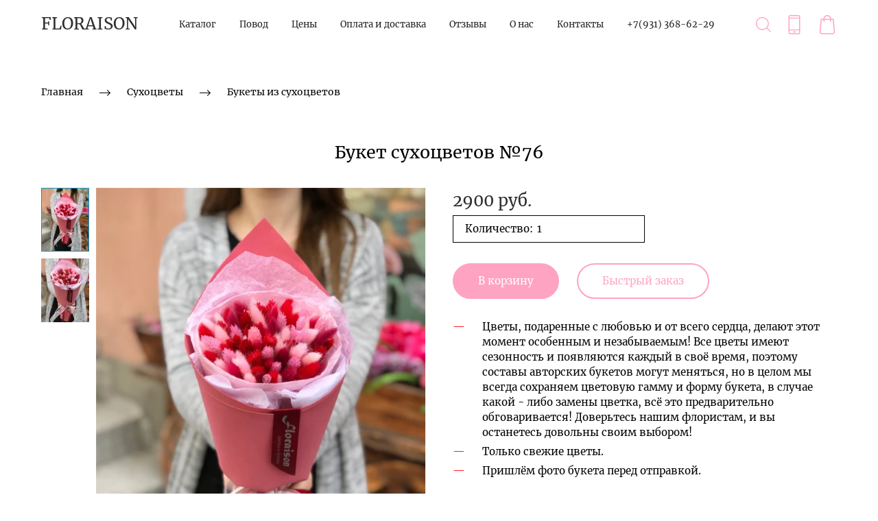

--- FILE ---
content_type: text/html; charset=utf-8
request_url: https://floraison.ru/buket-suhotsvetov-76
body_size: 67695
content:
<!DOCTYPE html>
<html class='no-js' lang='ru'>
<head>
<meta name="yandex-verification" content="2a5841e8d24ad172" />
<!-- Facebook Pixel Code -->
<script>
  !function(f,b,e,v,n,t,s)
  {if(f.fbq)return;n=f.fbq=function(){n.callMethod?
  n.callMethod.apply(n,arguments):n.queue.push(arguments)};
  if(!f._fbq)f._fbq=n;n.push=n;n.loaded=!0;n.version='2.0';
  n.queue=[];t=b.createElement(e);t.async=!0;
  t.src=v;s=b.getElementsByTagName(e)[0];
  s.parentNode.insertBefore(t,s)}(window, document,'script',
  'https://connect.facebook.net/en_US/fbevents.js');
  fbq('init', '453113448629390');
  fbq('track', 'PageView');
</script>
<noscript><img height="1" width="1" style="display:none"
  src="https://www.facebook.com/tr?id=453113448629390&ev=PageView&noscript=1"
/></noscript>
<!-- End Facebook Pixel Code -->
<!-- Global site tag (gtag.js) - Google Analytics -->
<script async src="https://www.googletagmanager.com/gtag/js?id=UA-150189245-1"></script>
<script>
  window.dataLayer = window.dataLayer || [];
  function gtag(){dataLayer.push(arguments);}
  gtag('js', new Date());

  gtag('config', 'UA-150189245-1');
</script>
<!-- Facebook Pixel Code -->
<script>
  !function(f,b,e,v,n,t,s)
  {if(f.fbq)return;n=f.fbq=function(){n.callMethod?
  n.callMethod.apply(n,arguments):n.queue.push(arguments)};
  if(!f._fbq)f._fbq=n;n.push=n;n.loaded=!0;n.version='2.0';
  n.queue=[];t=b.createElement(e);t.async=!0;
  t.src=v;s=b.getElementsByTagName(e)[0];
  s.parentNode.insertBefore(t,s)}(window, document,'script',
  'https://connect.facebook.net/en_US/fbevents.js');
  fbq('init', '523114861820222');
  fbq('track', 'PageView');
</script>
<noscript><img height="1" width="1" style="display:none"
  src="https://www.facebook.com/tr?id=523114861820222&ev=PageView&noscript=1"
/></noscript>
<!-- End Facebook Pixel Code -->

<!-- Global site tag (gtag.js) - Google Analytics -->
<script async src="https://www.googletagmanager.com/gtag/js?id=UA-156486727-1"></script>
<script>
  window.dataLayer = window.dataLayer || [];
  function gtag(){dataLayer.push(arguments);}
  gtag('js', new Date());

  gtag('config', 'UA-156486727-1');
</script>
<meta name="yandex-verification" content="f9dfe27ce78a2c03" />
<meta charset='utf-8'>
<meta content='IE=edge' http-equiv='X-UA-Compatible'>
<meta content='width=device-width, initial-scale=1' name='viewport'>
<link href='/images/004/051/282/4051282/32x32/favicon_Floarison_32x32.png' rel='icon'>
<link href='/images/004/051/282/4051282/180x180/favicon_Floarison_32x32.png' rel='apple-touch-icon' sizes='180x180'>

<meta name="csrf-param" content="authenticity_token" />
<meta name="csrf-token" content="cLsPU2pm233TaKQwoSGaRnCFlNDop8kwJgUiuYUFDC2bm4uEZ4WPnvlSRCKt-JNZeW_10v6wxmjZsUyXowZKwg" />
<title>Ищите букеты из сухоцветов? Заказывайте в Floraison Букет сухоцветов №76 и еще более 132 наименования</title>
<meta content='букет сухоцветов №76 заказывайте Букеты из сухоцветов по цене 2900 руб. с доставкой по Санкт-Петербургу 24 часа' name='description'>
<meta content='summary' name='twitter:card'>
<meta content='https://floraison.ru/buket-suhotsvetov-76' name='twitter:url'>
<meta content='https://floraison.ru/images/004/513/452/4513452/200x/IMG_4732.jpg' name='twitter:image'>
<meta content='WebPage' property='og:type'>
<meta content='https://floraison.ru/buket-suhotsvetov-76' property='og:url'>
<meta content='https://floraison.ru/images/004/513/452/4513452/200x/IMG_4732.jpg' property='og:image'>
<meta content='https://floraison.ru/images/004/513/452/4513452/200x/IMG_4732.jpg' itemprop='image'>
<link href='https://floraison.ru/buket-suhotsvetov-76' rel='canonical'>
<script type='application/ld+json'>
{"@context":"https://schema.org","@type":"Product","name":"Букет сухоцветов №76","description":null,"image":["https://floraison.ru/images/004/513/452/4513452/original/IMG_4732.jpg","https://floraison.ru/images/004/513/451/4513451/original/3A2B7657-A61A-4591-8300-8E864BF4F8F0.jpg"],"sku":"sku60600","offers":{"@type":"Offer","price":"2900.0","priceCurrency":"RUB","availability":"https://schema.org/InStock"}}
</script>



<meta name="mailru-domain" content="EeltsoFSfgbvlx6D" />
<style>
  ﻿/*! normalize.css v3.0.2 | MIT License | git.io/normalize */html{font-family:sans-serif;-ms-text-size-adjust:100%;-webkit-text-size-adjust:100%}body{margin:0}article,aside,details,figcaption,figure,footer,header,hgroup,main,menu,nav,section,summary{display:block}audio,canvas,progress,video{display:inline-block;vertical-align:baseline}audio:not([controls]){display:none;height:0}[hidden],template{display:none}a{background-color:rgba(0,0,0,0)}a:active,a:hover{outline:0}abbr[title]{border-bottom:1px dotted}b,strong{font-weight:bold}dfn{font-style:italic}h1{font-size:2em;margin:.67em 0}mark{background:#ff0;color:#000}small{font-size:80%}sub,sup{font-size:75%;line-height:0;position:relative;vertical-align:baseline}sup{top:-0.5em}sub{bottom:-0.25em}img{border:0}svg:not(:root){overflow:hidden}figure{margin:1em 40px}hr{-moz-box-sizing:content-box;box-sizing:content-box;height:0}pre{overflow:auto}code,kbd,pre,samp{font-family:monospace,monospace;font-size:1em}button,input,optgroup,select,textarea{color:inherit;font:inherit;margin:0}button{overflow:visible}button,select{text-transform:none}button,html input[type=button],input[type=reset],input[type=submit]{-webkit-appearance:button;cursor:pointer}button[disabled],html input[disabled]{cursor:default}button::-moz-focus-inner,input::-moz-focus-inner{border:0;padding:0}input{line-height:normal}input[type=checkbox],input[type=radio]{box-sizing:border-box;padding:0}input[type=number]::-webkit-inner-spin-button,input[type=number]::-webkit-outer-spin-button{height:auto}input[type=search]{-webkit-appearance:textfield}input[type=search]::-webkit-search-cancel-button,input[type=search]::-webkit-search-decoration{-webkit-appearance:none}fieldset{border:1px solid silver;margin:0 2px;padding:.35em .625em .75em}legend{border:0;padding:0}textarea{overflow:auto}optgroup{font-weight:bold}table{border-collapse:collapse;border-spacing:0}td,th{padding:0}*,*:after,*:before{box-sizing:border-box}body,h1,h2,h3,h4,h5,h6,p,blockquote,pre,dl,dd,ol,ul,form,fieldset,legend,figure,table,th,td,caption,hr{margin:0;padding:0}h1,h2,h3,h4,h5,h6{font-size:inherit;font-weight:inherit}html{height:100%}audio,canvas,img,iframe,svg,video{vertical-align:middle}img{max-width:100%;font-style:italic}img[src=""]{opacity:0}video{max-width:100%}video::-webkit-media-controls-start-playback-button{display:none}ul,ol{list-style:none}b,strong{font-weight:700}*{min-height:0;min-width:0}input[type=button],input[type=submit],input[type=reset],input[type=file]::-webkit-file-upload-button,button{border-radius:0}/*! * ui-select * http://github.com/angular-ui/ui-select * Version: 0.12.0 - 2015-05-28T07:44:11.364Z * License: MIT */.ui-select-highlight{font-weight:bold}.ui-select-offscreen{clip:rect(0 0 0 0) !important;width:1px !important;height:1px !important;border:0 !important;margin:0 !important;padding:0 !important;overflow:hidden !important;position:absolute !important;outline:0 !important;left:0px !important;top:0px !important}.selectize-control>.selectize-input>input{width:100%}.selectize-control>.selectize-dropdown{width:100%}.ui-select-container[theme=selectize].direction-up .ui-select-dropdown{box-shadow:0 -4px 8px rgba(0, 0, 0, 0.25);margin-top:-2px}.clearfix{*zoom:1}.clearfix:before,.clearfix:after{display:table;content:"";line-height:0}.clearfix:after{clear:both}.hide-text{font:0/0 a;color:transparent;text-shadow:none;background-color:transparent;border:0}.input-block-level{display:block;width:100%;min-height:30px;-webkit-box-sizing:border-box;-moz-box-sizing:border-box;box-sizing:border-box}.date-picker-date-time{position:absolute}.date-range .date-picker-date-time{position:inherit}[date-picker-wrapper]{position:absolute;min-width:220px;z-index:10;display:block;font-size:14px}[date-time-append] [date-picker-wrapper] [date-picker]{margin-top:-30px}[date-time-append] [date-picker]{position:relative;margin-right:-1000px;margin-bottom:-1000px}[date-range] [date-picker] .after.before{color:#fff;text-shadow:0 -1px 0 rgba(0, 0, 0, 0.25);background-color:#499dcd;background-image:-moz-linear-gradient(top, #5bc0de, #2f6ab4);background-image:-webkit-gradient(linear, 0 0, 0 100%, from(#5bc0de), to(#2f6ab4));background-image:-webkit-linear-gradient(top, #5bc0de, #2f6ab4);background-image:-o-linear-gradient(top, #5bc0de, #2f6ab4);background-image:linear-gradient(to bottom, #5bc0de, #2f6ab4);background-repeat:repeat-x;filter:progid:DXImageTransform.Microsoft.gradient(startColorstr="#ff5bc0de", endColorstr="#ff2f6ab4", GradientType=0);border-color:#2f6ab4 #2f6ab4 #1f4677;border-color:rgba(0, 0, 0, 0.1) rgba(0, 0, 0, 0.1) rgba(0, 0, 0, 0.25);*background-color:#2f6ab4;filter:progid:DXImageTransform.Microsoft.gradient(enabled = false)}[date-range] [date-picker] .after.before:hover,[date-range] [date-picker] .after.before:active,[date-range] [date-picker] .after.before.active,[date-range] [date-picker] .after.before.disabled,[date-range] [date-picker] .after.before[disabled]{color:#fff;background-color:#2f6ab4;*background-color:#2a5ea0}[date-range] [date-picker] .after.before:active,[date-range] [date-picker] .after.before.active{background-color:#24528c \9 }[date-picker].hidden{display:none}[date-picker]{-webkit-user-select:none;-moz-user-select:none;-ms-user-select:none;-o-user-select:none;user-select:none;-webkit-border-radius:4px;-moz-border-radius:4px;border-radius:4px;background-color:#fff;padding:4px}[date-picker] table{margin:0}[date-picker] td,[date-picker] th{padding:4px 5px;text-align:center;width:20px;height:20px;-webkit-border-radius:4px;-moz-border-radius:4px;border-radius:4px;border:none}[date-picker] .switch{width:145px}[date-picker] span{display:block;width:23%;height:26px;line-height:25px;float:left;margin:1%;cursor:pointer;-webkit-border-radius:4px;-moz-border-radius:4px;border-radius:4px}[date-picker] span:hover{background:#eee}[date-picker] span.disabled,[date-picker] span.disabled:hover{background:none;color:#999;cursor:default}[date-picker] .active,[date-picker] .now{color:#fff;background-color:#006dcc;background-image:-moz-linear-gradient(top, #0088cc, #0044cc);background-image:-webkit-gradient(linear, 0 0, 0 100%, from(#0088cc), to(#0044cc));background-image:-webkit-linear-gradient(top, #0088cc, #0044cc);background-image:-o-linear-gradient(top, #0088cc, #0044cc);background-image:linear-gradient(to bottom, #0088cc, #0044cc);background-repeat:repeat-x;filter:progid:DXImageTransform.Microsoft.gradient(startColorstr="#ff0088cc", endColorstr="#ff0044cc", GradientType=0);border-color:#04c #04c #002a80;border-color:rgba(0, 0, 0, 0.1) rgba(0, 0, 0, 0.1) rgba(0, 0, 0, 0.25);*background-color:#04c;filter:progid:DXImageTransform.Microsoft.gradient(enabled = false);color:#fff;text-shadow:0 -1px 0 rgba(0, 0, 0, 0.25)}[date-picker] .active:hover,[date-picker] .now:hover,[date-picker] .active:active,[date-picker] .now:active,[date-picker] .active.active,[date-picker] .now.active,[date-picker] .active.disabled,[date-picker] .now.disabled,[date-picker] .active[disabled],[date-picker] .now[disabled]{color:#fff;background-color:#04c;*background-color:#003bb3}[date-picker] .active:active,[date-picker] .now:active,[date-picker] .active.active,[date-picker] .now.active{background-color:#039 \9 }[date-picker] .now{color:#fff;text-shadow:0 -1px 0 rgba(0, 0, 0, 0.25);background-color:#ee735b;background-image:-moz-linear-gradient(top, #ee5f5b, #ee905b);background-image:-webkit-gradient(linear, 0 0, 0 100%, from(#ee5f5b), to(#ee905b));background-image:-webkit-linear-gradient(top, #ee5f5b, #ee905b);background-image:-o-linear-gradient(top, #ee5f5b, #ee905b);background-image:linear-gradient(to bottom, #ee5f5b, #ee905b);background-repeat:repeat-x;filter:progid:DXImageTransform.Microsoft.gradient(startColorstr="#ffee5f5b", endColorstr="#ffee905b", GradientType=0);border-color:#ee905b #ee905b #e56218;border-color:rgba(0, 0, 0, 0.1) rgba(0, 0, 0, 0.1) rgba(0, 0, 0, 0.25);*background-color:#ee905b;filter:progid:DXImageTransform.Microsoft.gradient(enabled = false)}[date-picker] .now:hover,[date-picker] .now:active,[date-picker] .now.active,[date-picker] .now.disabled,[date-picker] .now[disabled]{color:#fff;background-color:#ee905b;*background-color:#ec8044}[date-picker] .now:active,[date-picker] .now.active{background-color:#e9712d \9 }[date-picker] .disabled{background:none;color:#999 !important;cursor:default}[date-picker] [ng-switch-when=year] span,[date-picker] [ng-switch-when=month] span,[date-picker] [ng-switch-when=minutes] span{height:54px;line-height:54px}[date-picker] [ng-switch-when=date] td{padding:0}[date-picker] [ng-switch-when=date] span{width:100%;height:26px;line-height:26px}[date-picker] th:hover,[date-picker] [ng-switch-when=date] td span:hover{background:#eee;cursor:pointer}/*! * Bootstrap v3.3.7 (http://getbootstrap.com) * Copyright 2011-2016 Twitter, Inc. * Licensed under MIT (https://github.com/twbs/bootstrap/blob/master/LICENSE) */@font-face{font-family:"Glyphicons Halflings";src:url("/assets/sites/builder/glyphicons-halflings-regular-5e9e8a7f.woff") format("woff")}.datetimepicker .glyphicon{position:relative;top:1px;display:inline-block;font-family:"Glyphicons Halflings";font-style:normal;font-weight:normal;line-height:1;-webkit-font-smoothing:antialiased;-moz-osx-font-smoothing:grayscale}.datetimepicker .glyphicon-arrow-left:before{content:""}.datetimepicker .glyphicon-arrow-right:before{content:""}.datetimepicker .sr-only{position:absolute;width:1px;height:1px;padding:0;margin:-1px;overflow:hidden;clip:rect(0, 0, 0, 0);border:0}.datetimepicker .sr-only-focusable:active,.datetimepicker .sr-only-focusable:focus{position:static;width:auto;height:auto;margin:0;overflow:visible;clip:auto}.datetimepicker .table{width:100%;max-width:100%;margin-bottom:20px}.datetimepicker .table>thead>tr>th,.datetimepicker .table>tbody>tr>th,.datetimepicker .table>tfoot>tr>th,.datetimepicker .table>thead>tr>td,.datetimepicker .table>tbody>tr>td,.datetimepicker .table>tfoot>tr>td{line-height:1.42857143;vertical-align:top;padding:5px}.datetimepicker .table>thead>tr>th{vertical-align:bottom}.datetimepicker .table>caption+thead>tr:first-child>th,.datetimepicker .table>colgroup+thead>tr:first-child>th,.datetimepicker .table>thead:first-child>tr:first-child>th,.datetimepicker .table>caption+thead>tr:first-child>td,.datetimepicker .table>colgroup+thead>tr:first-child>td,.datetimepicker .table>thead:first-child>tr:first-child>td{border-top:0}.datetimepicker .table .table{background-color:#fff}.datetimepicker .table-hover>tbody>tr:hover{background-color:#f5f5f5}.datetimepicker .table>thead>tr>td.active,.datetimepicker .table>tbody>tr>td.active,.datetimepicker .table>tfoot>tr>td.active,.datetimepicker .table>thead>tr>th.active,.datetimepicker .table>tbody>tr>th.active,.datetimepicker .table>tfoot>tr>th.active,.datetimepicker .table>thead>tr.active>td,.datetimepicker .table>tbody>tr.active>td,.datetimepicker .table>tfoot>tr.active>td,.datetimepicker .table>thead>tr.active>th,.datetimepicker .table>tbody>tr.active>th,.datetimepicker .table>tfoot>tr.active>th{background-color:#f5f5f5}.datetimepicker .table-hover>tbody>tr>td.active:hover,.datetimepicker .table-hover>tbody>tr>th.active:hover,.datetimepicker .table-hover>tbody>tr.active:hover>td,.datetimepicker .table-hover>tbody>tr:hover>.active,.datetimepicker .table-hover>tbody>tr.active:hover>th{background-color:#e8e8e8}.datetimepicker .table>thead>tr>td.success,.datetimepicker .table>tbody>tr>td.success,.datetimepicker .table>tfoot>tr>td.success,.datetimepicker .table>thead>tr>th.success,.datetimepicker .table>tbody>tr>th.success,.datetimepicker .table>tfoot>tr>th.success,.datetimepicker .table>thead>tr.success>td,.datetimepicker .table>tbody>tr.success>td,.datetimepicker .table>tfoot>tr.success>td,.datetimepicker .table>thead>tr.success>th,.datetimepicker .table>tbody>tr.success>th,.datetimepicker .table>tfoot>tr.success>th{background-color:#dff0d8}.datetimepicker .table-hover>tbody>tr>td.success:hover,.datetimepicker .table-hover>tbody>tr>th.success:hover,.datetimepicker .table-hover>tbody>tr.success:hover>td,.datetimepicker .table-hover>tbody>tr:hover>.success,.datetimepicker .table-hover>tbody>tr.success:hover>th{background-color:#d0e9c6}.datetimepicker .table>thead>tr>td.info,.datetimepicker .table>tbody>tr>td.info,.datetimepicker .table>tfoot>tr>td.info,.datetimepicker .table>thead>tr>th.info,.datetimepicker .table>tbody>tr>th.info,.datetimepicker .table>tfoot>tr>th.info,.datetimepicker .table>thead>tr.info>td,.datetimepicker .table>tbody>tr.info>td,.datetimepicker .table>tfoot>tr.info>td,.datetimepicker .table>thead>tr.info>th,.datetimepicker .table>tbody>tr.info>th,.datetimepicker .table>tfoot>tr.info>th{background-color:#d9edf7}.datetimepicker .table-hover>tbody>tr>td.info:hover,.datetimepicker .table-hover>tbody>tr>th.info:hover,.datetimepicker .table-hover>tbody>tr.info:hover>td,.datetimepicker .table-hover>tbody>tr:hover>.info,.datetimepicker .table-hover>tbody>tr.info:hover>th{background-color:#c4e3f3}.datetimepicker .table>thead>tr>td.warning,.datetimepicker .table>tbody>tr>td.warning,.datetimepicker .table>tfoot>tr>td.warning,.datetimepicker .table>thead>tr>th.warning,.datetimepicker .table>tbody>tr>th.warning,.datetimepicker .table>tfoot>tr>th.warning,.datetimepicker .table>thead>tr.warning>td,.datetimepicker .table>tbody>tr.warning>td,.datetimepicker .table>tfoot>tr.warning>td,.datetimepicker .table>thead>tr.warning>th,.datetimepicker .table>tbody>tr.warning>th,.datetimepicker .table>tfoot>tr.warning>th{background-color:#fcf8e3}.datetimepicker .table-hover>tbody>tr>td.warning:hover,.datetimepicker .table-hover>tbody>tr>th.warning:hover,.datetimepicker .table-hover>tbody>tr.warning:hover>td,.datetimepicker .table-hover>tbody>tr:hover>.warning,.datetimepicker .table-hover>tbody>tr.warning:hover>th{background-color:#faf2cc}.datetimepicker .table>thead>tr>td.danger,.datetimepicker .table>tbody>tr>td.danger,.datetimepicker .table>tfoot>tr>td.danger,.datetimepicker .table>thead>tr>th.danger,.datetimepicker .table>tbody>tr>th.danger,.datetimepicker .table>tfoot>tr>th.danger,.datetimepicker .table>thead>tr.danger>td,.datetimepicker .table>tbody>tr.danger>td,.datetimepicker .table>tfoot>tr.danger>td,.datetimepicker .table>thead>tr.danger>th,.datetimepicker .table>tbody>tr.danger>th,.datetimepicker .table>tfoot>tr.danger>th{background-color:#f2dede}.datetimepicker .table-hover>tbody>tr>td.danger:hover,.datetimepicker .table-hover>tbody>tr>th.danger:hover,.datetimepicker .table-hover>tbody>tr.danger:hover>td,.datetimepicker .table-hover>tbody>tr:hover>.danger,.datetimepicker .table-hover>tbody>tr.danger:hover>th{background-color:#ebcccc}.datetimepicker{border-radius:4px;direction:ltr;display:block;margin-top:1px;-webkit-user-select:none;-moz-user-select:none;-ms-user-select:none;user-select:none;width:320px}.datetimepicker>div{display:none}.datetimepicker .hour,.datetimepicker .minute{height:34px;line-height:34px;margin:0;width:25%}.datetimepicker .table{margin:0}.datetimepicker .table td,.datetimepicker .table th{border:0;border-radius:4px;height:20px;text-align:center}.datetimepicker .minute:hover,.datetimepicker .hour:hover,.datetimepicker .day:hover,.datetimepicker .switch:hover,.datetimepicker .left:hover,.datetimepicker .right:hover{background:#eee;cursor:pointer}.datetimepicker .disabled,.datetimepicker .disabled:hover{background:none;color:#ebebeb;cursor:default}.datetimepicker .active,.datetimepicker .active:hover,.datetimepicker .active.disabled,.datetimepicker .active.disabled:hover{background-color:#04c;background-image:linear-gradient(to bottom, #08c, #04c);background-repeat:repeat-x;border-color:#04c #04c #002a80;color:#fff;-webkit-filter:progid:dximagetransform.microsoft.gradient(startColorstr="#08c", endColorstr="#04c", GradientType=0);filter:progid:dximagetransform.microsoft.gradient(startColorstr="#08c", endColorstr="#04c", GradientType=0);text-shadow:0 -1px 0 rgba(0,0,0,.25)}.datetimepicker .current,.datetimepicker .current:hover,.datetimepicker .current.disabled,.datetimepicker .current.disabled:hover{background-color:#e5e5e5}.datetimepicker .active:hover,.datetimepicker .active:hover:hover,.datetimepicker .active.disabled:hover,.datetimepicker .active.disabled:hover:hover,.datetimepicker .active:active,.datetimepicker .active:hover:active,.datetimepicker .active.disabled:active,.datetimepicker .active.disabled:hover:active,.datetimepicker .active.active,.datetimepicker .active:hover.active,.datetimepicker .active.disabled.active,.datetimepicker .active.disabled:hover.active,.datetimepicker .active.disabled,.datetimepicker .active:hover.disabled,.datetimepicker .active.disabled.disabled,.datetimepicker .active.disabled:hover.disabled,.datetimepicker td.active[disabled],.datetimepicker td.active:hover[disabled],.datetimepicker td.active.disabled[disabled],.datetimepicker td.active.disabled:hover[disabled],.datetimepicker span.active[disabled],.datetimepicker span.active:hover[disabled],.datetimepicker span.active.disabled[disabled],.datetimepicker span.active.disabled:hover[disabled]{background-color:#04c}.datetimepicker span{border-radius:4px;cursor:pointer;display:block;float:left;height:54px;line-height:54px;margin:1%;width:23%}.datetimepicker span:hover{background:#eee}.datetimepicker .past,.datetimepicker .future{color:#999}/*! * Fotorama 4.6.4 | http://fotorama.io/license/ */.fotorama__arr:focus:after,.fotorama__fullscreen-icon:focus:after,.fotorama__html,.fotorama__img,.fotorama__nav__frame:focus .fotorama__dot:after,.fotorama__nav__frame:focus .fotorama__thumb:after,.fotorama__stage__frame,.fotorama__stage__shaft,.fotorama__video iframe{position:absolute;width:100%;height:100%;top:0;right:0;left:0;bottom:0}.fotorama--fullscreen,.fotorama__img{max-width:99999px !important;max-height:99999px !important;min-width:0 !important;min-height:0 !important;border-radius:0 !important;box-shadow:none !important;padding:0 !important}.fotorama__wrap .fotorama__grab{cursor:move;cursor:-webkit-grab;cursor:-o-grab;cursor:-ms-grab;cursor:grab}.fotorama__grabbing *{cursor:move;cursor:-webkit-grabbing;cursor:-o-grabbing;cursor:-ms-grabbing;cursor:grabbing}.fotorama__spinner{position:absolute !important;top:50% !important;left:50% !important}.fotorama__wrap--css3 .fotorama__arr,.fotorama__wrap--css3 .fotorama__fullscreen-icon,.fotorama__wrap--css3 .fotorama__nav__shaft,.fotorama__wrap--css3 .fotorama__stage__shaft,.fotorama__wrap--css3 .fotorama__thumb-border,.fotorama__wrap--css3 .fotorama__video-close,.fotorama__wrap--css3 .fotorama__video-play{-webkit-transform:translate3d(0, 0, 0);transform:translate3d(0, 0, 0)}.fotorama__caption,.fotorama__nav:after,.fotorama__nav:before,.fotorama__stage:after,.fotorama__stage:before,.fotorama__wrap--css3 .fotorama__html,.fotorama__wrap--css3 .fotorama__nav,.fotorama__wrap--css3 .fotorama__spinner,.fotorama__wrap--css3 .fotorama__stage,.fotorama__wrap--css3 .fotorama__stage .fotorama__img,.fotorama__wrap--css3 .fotorama__stage__frame{-webkit-transform:translateZ(0);transform:translateZ(0)}.fotorama__arr:focus,.fotorama__fullscreen-icon:focus,.fotorama__nav__frame{outline:0}.fotorama__arr:focus:after,.fotorama__fullscreen-icon:focus:after,.fotorama__nav__frame:focus .fotorama__dot:after,.fotorama__nav__frame:focus .fotorama__thumb:after{content:"";border-radius:inherit;background-color:rgba(0, 175, 234, 0.5)}.fotorama__wrap--video .fotorama__stage,.fotorama__wrap--video .fotorama__stage__frame--video,.fotorama__wrap--video .fotorama__stage__frame--video .fotorama__html,.fotorama__wrap--video .fotorama__stage__frame--video .fotorama__img,.fotorama__wrap--video .fotorama__stage__shaft{-webkit-transform:none !important;transform:none !important}.fotorama__wrap--css3 .fotorama__nav__shaft,.fotorama__wrap--css3 .fotorama__stage__shaft,.fotorama__wrap--css3 .fotorama__thumb-border{transition-property:-webkit-transform,width;transition-property:transform,width;transition-timing-function:cubic-bezier(0.1, 0, 0.25, 1);transition-duration:0ms}.fotorama__arr,.fotorama__fullscreen-icon,.fotorama__no-select,.fotorama__video-close,.fotorama__video-play,.fotorama__wrap{-webkit-user-select:none;-moz-user-select:none;-ms-user-select:none;user-select:none}.fotorama__select{-webkit-user-select:text;-moz-user-select:text;-ms-user-select:text;user-select:text}.fotorama__nav,.fotorama__nav__frame{margin:auto;padding:0}.fotorama__caption__wrap,.fotorama__nav__frame,.fotorama__nav__shaft{-moz-box-orient:vertical;display:inline-block;vertical-align:middle;*display:inline;*zoom:1}.fotorama__nav__frame,.fotorama__thumb-border{box-sizing:content-box}.fotorama__caption__wrap{box-sizing:border-box}.fotorama--hidden,.fotorama__load{position:absolute;left:-99999px;top:-99999px;z-index:-1}.fotorama__arr,.fotorama__fullscreen-icon,.fotorama__nav,.fotorama__nav__frame,.fotorama__nav__shaft,.fotorama__stage__frame,.fotorama__stage__shaft,.fotorama__video-close,.fotorama__video-play{-webkit-tap-highlight-color:transparent}.fotorama__arr,.fotorama__fullscreen-icon,.fotorama__video-close,.fotorama__video-play{background:url("/assets/sites/templates/template-01/fotorama-8eb62794.png") no-repeat}@media(-webkit-min-device-pixel-ratio: 1.5),(min-resolution: 2dppx){.fotorama__arr,.fotorama__fullscreen-icon,.fotorama__video-close,.fotorama__video-play{background:url("/assets/sites/templates/template-01/fotorama@2x-5cf93881.png") 0 0/96px 160px no-repeat}}.fotorama__thumb{background-color:#7f7f7f;background-color:rgba(127, 127, 127, 0.2)}@media print{.fotorama__arr,.fotorama__fullscreen-icon,.fotorama__thumb-border,.fotorama__video-close,.fotorama__video-play{background:none !important}}.fotorama{min-width:1px;overflow:hidden}.fotorama:not(.fotorama--unobtrusive)>*:not(:first-child){display:none}.fullscreen{width:100% !important;height:100% !important;max-width:100% !important;max-height:100% !important;margin:0 !important;padding:0 !important;overflow:hidden !important;background:#000}.fotorama--fullscreen{position:absolute !important;top:0 !important;left:0 !important;right:0 !important;bottom:0 !important;float:none !important;z-index:2147483647 !important;background:#000;width:100% !important;height:100% !important;margin:0 !important}.fotorama--fullscreen .fotorama__nav,.fotorama--fullscreen .fotorama__stage{background:#000}.fotorama__wrap{-webkit-text-size-adjust:100%;position:relative;direction:ltr;z-index:0}.fotorama__wrap--rtl .fotorama__stage__frame{direction:rtl}.fotorama__nav,.fotorama__stage{overflow:hidden;position:relative;max-width:100%}.fotorama__wrap--pan-y{-ms-touch-action:pan-y}.fotorama__wrap .fotorama__pointer{cursor:pointer}.fotorama__wrap--slide .fotorama__stage__frame{opacity:1 !important}.fotorama__stage__frame{overflow:hidden}.fotorama__stage__frame.fotorama__active{z-index:8}.fotorama__wrap--fade .fotorama__stage__frame{display:none}.fotorama__wrap--fade .fotorama__fade-front,.fotorama__wrap--fade .fotorama__fade-rear,.fotorama__wrap--fade .fotorama__stage__frame.fotorama__active{display:block;left:0;top:0}.fotorama__wrap--fade .fotorama__fade-front{z-index:8}.fotorama__wrap--fade .fotorama__fade-rear{z-index:7}.fotorama__wrap--fade .fotorama__fade-rear.fotorama__active{z-index:9}.fotorama__wrap--fade .fotorama__stage .fotorama__shadow{display:none}.fotorama__img{-ms-filter:"alpha(Opacity=0)";filter:alpha(opacity=0);opacity:0;border:none !important}.fotorama__error .fotorama__img,.fotorama__loaded .fotorama__img{-ms-filter:"alpha(Opacity=100)";filter:alpha(opacity=100);opacity:1}.fotorama--fullscreen .fotorama__loaded--full .fotorama__img,.fotorama__img--full{display:none}.fotorama--fullscreen .fotorama__loaded--full .fotorama__img--full{display:block}.fotorama__wrap--only-active .fotorama__nav,.fotorama__wrap--only-active .fotorama__stage{max-width:99999px !important}.fotorama__wrap--only-active .fotorama__stage__frame{visibility:hidden}.fotorama__wrap--only-active .fotorama__stage__frame.fotorama__active{visibility:visible}.fotorama__nav{font-size:0;line-height:0;text-align:center;display:none;white-space:nowrap;z-index:5}.fotorama__nav__shaft{position:relative;left:0;top:0;text-align:left}.fotorama__nav__frame{position:relative;cursor:pointer}.fotorama__nav--dots{display:block}.fotorama__nav--dots .fotorama__nav__frame{width:18px;height:30px}.fotorama__nav--dots .fotorama__nav__frame--thumb,.fotorama__nav--dots .fotorama__thumb-border{display:none}.fotorama__nav--thumbs{display:block}.fotorama__nav--thumbs .fotorama__nav__frame{padding-left:0 !important}.fotorama__nav--thumbs .fotorama__nav__frame:last-child{padding-right:0 !important}.fotorama__nav--thumbs .fotorama__nav__frame--dot{display:none}.fotorama__dot{display:block;width:4px;height:4px;position:relative;top:12px;left:6px;border-radius:6px;border:1px solid #7f7f7f}.fotorama__nav__frame:focus .fotorama__dot:after{padding:1px;top:-1px;left:-1px}.fotorama__nav__frame.fotorama__active .fotorama__dot{width:0;height:0;border-width:3px}.fotorama__nav__frame.fotorama__active .fotorama__dot:after{padding:3px;top:-3px;left:-3px}.fotorama__thumb{overflow:hidden;position:relative;width:100%;height:100%}.fotorama__nav__frame:focus .fotorama__thumb{z-index:2}.fotorama__thumb-border{position:absolute;z-index:9;top:0;left:0;border-style:solid;border-color:#00afea;background-image:linear-gradient(to bottom right, rgba(255, 255, 255, 0.25), rgba(64, 64, 64, 0.1))}.fotorama__caption{position:absolute;z-index:12;bottom:0;left:0;right:0;font-family:"Helvetica Neue",Arial,sans-serif;font-size:14px;line-height:1.5;color:#000}.fotorama__caption a{text-decoration:none;color:#000;border-bottom:1px solid;border-color:rgba(0, 0, 0, 0.5)}.fotorama__caption a:hover{color:#333;border-color:rgba(51, 51, 51, 0.5)}.fotorama__wrap--rtl .fotorama__caption{left:auto;right:0}.fotorama__wrap--no-captions .fotorama__caption,.fotorama__wrap--video .fotorama__caption{display:none}.fotorama__caption__wrap{background-color:#fff;background-color:rgba(255, 255, 255, 0.9);padding:5px 10px}@-webkit-keyframes spinner{0%{-webkit-transform:rotate(0);transform:rotate(0)}100%{-webkit-transform:rotate(360deg);transform:rotate(360deg)}}@keyframes spinner{0%{-webkit-transform:rotate(0);transform:rotate(0)}100%{-webkit-transform:rotate(360deg);transform:rotate(360deg)}}.fotorama__wrap--css3 .fotorama__spinner{-webkit-animation:spinner 24s infinite linear;animation:spinner 24s infinite linear}.fotorama__wrap--css3 .fotorama__html,.fotorama__wrap--css3 .fotorama__stage .fotorama__img{transition-property:opacity;transition-timing-function:linear;transition-duration:.3s}.fotorama__wrap--video .fotorama__stage__frame--video .fotorama__html,.fotorama__wrap--video .fotorama__stage__frame--video .fotorama__img{-ms-filter:"alpha(Opacity=0)";filter:alpha(opacity=0);opacity:0}.fotorama__select{cursor:auto}.fotorama__video{top:32px;right:0;bottom:0;left:0;position:absolute;z-index:10}@-moz-document url-prefix(){.fotorama__active{box-shadow:0 0 0 transparent}}.fotorama__arr,.fotorama__fullscreen-icon,.fotorama__video-close,.fotorama__video-play{position:absolute;z-index:11;cursor:pointer}.fotorama__arr{position:absolute;width:32px;height:32px;top:50%;margin-top:-16px}.fotorama__arr--prev{left:2px;background-position:0 0}.fotorama__arr--next{right:2px;background-position:-32px 0}.fotorama__arr--disabled{pointer-events:none;cursor:default;*display:none;opacity:.1}.fotorama__fullscreen-icon{width:32px;height:32px;top:2px;right:2px;background-position:0 -32px;z-index:20}.fotorama__arr:focus,.fotorama__fullscreen-icon:focus{border-radius:50%}.fotorama--fullscreen .fotorama__fullscreen-icon{background-position:-32px -32px}.fotorama__video-play{width:96px;height:96px;left:50%;top:50%;margin-left:-48px;margin-top:-48px;background-position:0 -64px;opacity:0}.fotorama__wrap--css2 .fotorama__video-play,.fotorama__wrap--video .fotorama__stage .fotorama__video-play{display:none}.fotorama__error .fotorama__video-play,.fotorama__loaded .fotorama__video-play,.fotorama__nav__frame .fotorama__video-play{opacity:1;display:block}.fotorama__nav__frame .fotorama__video-play{width:32px;height:32px;margin-left:-16px;margin-top:-16px;background-position:-64px -32px}.fotorama__video-close{width:32px;height:32px;top:0;right:0;background-position:-64px 0;z-index:20;opacity:0}.fotorama__wrap--css2 .fotorama__video-close{display:none}.fotorama__wrap--css3 .fotorama__video-close{-webkit-transform:translate3d(32px, -32px, 0);transform:translate3d(32px, -32px, 0)}.fotorama__wrap--video .fotorama__video-close{display:block;opacity:1}.fotorama__wrap--css3.fotorama__wrap--video .fotorama__video-close{-webkit-transform:translate3d(0, 0, 0);transform:translate3d(0, 0, 0)}.fotorama__wrap--no-controls.fotorama__wrap--toggle-arrows .fotorama__arr,.fotorama__wrap--no-controls.fotorama__wrap--toggle-arrows .fotorama__fullscreen-icon{opacity:0}.fotorama__wrap--no-controls.fotorama__wrap--toggle-arrows .fotorama__arr:focus,.fotorama__wrap--no-controls.fotorama__wrap--toggle-arrows .fotorama__fullscreen-icon:focus{opacity:1}.fotorama__wrap--video .fotorama__arr,.fotorama__wrap--video .fotorama__fullscreen-icon{opacity:0 !important}.fotorama__wrap--css2.fotorama__wrap--no-controls.fotorama__wrap--toggle-arrows .fotorama__arr,.fotorama__wrap--css2.fotorama__wrap--no-controls.fotorama__wrap--toggle-arrows .fotorama__fullscreen-icon{display:none}.fotorama__wrap--css2.fotorama__wrap--no-controls.fotorama__wrap--toggle-arrows .fotorama__arr:focus,.fotorama__wrap--css2.fotorama__wrap--no-controls.fotorama__wrap--toggle-arrows .fotorama__fullscreen-icon:focus{display:block}.fotorama__wrap--css2.fotorama__wrap--video .fotorama__arr,.fotorama__wrap--css2.fotorama__wrap--video .fotorama__fullscreen-icon{display:none !important}.fotorama__wrap--css3.fotorama__wrap--no-controls.fotorama__wrap--slide.fotorama__wrap--toggle-arrows .fotorama__fullscreen-icon:not(:focus){-webkit-transform:translate3d(32px, -32px, 0);transform:translate3d(32px, -32px, 0)}.fotorama__wrap--css3.fotorama__wrap--no-controls.fotorama__wrap--slide.fotorama__wrap--toggle-arrows .fotorama__arr--prev:not(:focus){-webkit-transform:translate3d(-48px, 0, 0);transform:translate3d(-48px, 0, 0)}.fotorama__wrap--css3.fotorama__wrap--no-controls.fotorama__wrap--slide.fotorama__wrap--toggle-arrows .fotorama__arr--next:not(:focus){-webkit-transform:translate3d(48px, 0, 0);transform:translate3d(48px, 0, 0)}.fotorama__wrap--css3.fotorama__wrap--video .fotorama__fullscreen-icon{-webkit-transform:translate3d(32px, -32px, 0) !important;transform:translate3d(32px, -32px, 0) !important}.fotorama__wrap--css3.fotorama__wrap--video .fotorama__arr--prev{-webkit-transform:translate3d(-48px, 0, 0) !important;transform:translate3d(-48px, 0, 0) !important}.fotorama__wrap--css3.fotorama__wrap--video .fotorama__arr--next{-webkit-transform:translate3d(48px, 0, 0) !important;transform:translate3d(48px, 0, 0) !important}.fotorama__wrap--css3 .fotorama__arr:not(:focus),.fotorama__wrap--css3 .fotorama__fullscreen-icon:not(:focus),.fotorama__wrap--css3 .fotorama__video-close:not(:focus),.fotorama__wrap--css3 .fotorama__video-play:not(:focus){transition-property:-webkit-transform,opacity;transition-property:transform,opacity;transition-duration:.3s}.fotorama__nav:after,.fotorama__nav:before,.fotorama__stage:after,.fotorama__stage:before{content:"";display:block;position:absolute;text-decoration:none;top:0;bottom:0;width:10px;height:auto;z-index:10;pointer-events:none;background-repeat:no-repeat;background-size:1px 100%,5px 100%}.fotorama__nav:before,.fotorama__stage:before{background-image:linear-gradient(transparent, rgba(0, 0, 0, 0.2) 25%, rgba(0, 0, 0, 0.3) 75%, transparent),radial-gradient(farthest-side at 0 50%, rgba(0, 0, 0, 0.4), transparent);background-position:0 0,0 0;left:-10px}.fotorama__nav.fotorama__shadows--left:before,.fotorama__stage.fotorama__shadows--left:before{left:0}.fotorama__nav:after,.fotorama__stage:after{background-image:linear-gradient(transparent, rgba(0, 0, 0, 0.2) 25%, rgba(0, 0, 0, 0.3) 75%, transparent),radial-gradient(farthest-side at 100% 50%, rgba(0, 0, 0, 0.4), transparent);background-position:100% 0,100% 0;right:-10px}.fotorama__nav.fotorama__shadows--right:after,.fotorama__stage.fotorama__shadows--right:after{right:0}.fotorama--fullscreen .fotorama__nav:after,.fotorama--fullscreen .fotorama__nav:before,.fotorama--fullscreen .fotorama__stage:after,.fotorama--fullscreen .fotorama__stage:before,.fotorama__wrap--fade .fotorama__stage:after,.fotorama__wrap--fade .fotorama__stage:before,.fotorama__wrap--no-shadows .fotorama__nav:after,.fotorama__wrap--no-shadows .fotorama__nav:before,.fotorama__wrap--no-shadows .fotorama__stage:after,.fotorama__wrap--no-shadows .fotorama__stage:before{display:none}.grafs foreignObject{cursor:default;padding:0;margin:0}.grafs-text,.grafs-tips,.grafs-tooltip,.grafs-summary,.grafs-legend{font-family:"Trebuchet MS",Arial,Helvetica,Tahoma,sans-serif}.grafs-text{font-size:10px}.grafs-label{fill:#9a9ca0}.grafs-label-bold{fill:#5b5c5f;font-weight:bold}.grafs-bubbles-tip{font-weight:bold}.grafs-grid-bottom-x-labels .grafs-label,.grafs-grid-left-y-labels .grafs-label{fill:rgba(0, 0, 0, 0.7);font-size:11px}.grafs.inverted .grafs-grid-bottom-x-labels .grafs-label,.grafs.inverted .grafs-grid-left-y-labels .grafs-label{fill:rgba(255, 255, 255, 0.5)}.grafs-tooltip{position:absolute;float:left;min-width:30px;max-width:300px;padding:4px 12px;border-radius:4px;background:rgba(255, 255, 255, 0.97);color:#444;font-size:12px;text-align:left;line-height:18px;box-shadow:0 1px 2px rgba(0, 0, 0, 0.3);pointer-events:none}.grafs-tooltip:after{position:absolute;left:50%;bottom:-6px;content:"";height:0;margin:0 0 0 -6px;border-right:5px solid transparent;border-left:5px solid transparent;border-top:6px solid rgba(255, 255, 255, 0.95);line-height:0}.grafs-summary{color:#000;margin:0 12px;font-size:20px;font-weight:bold;cursor:text;display:flex;justify-content:center;align-items:center;text-align:center}.grafs.inverted .grafs-summary{font-weight:normal;color:rgba(255, 255, 255, 0.95)}.grafs-summary>span{line-height:1.3;white-space:nowrap}.grafs-summary-desc{display:block;font-size:11px;font-weight:bold;color:rgba(0, 0, 0, 0.45)}.grafs.inverted .grafs-summary-desc{font-weight:normal;color:rgba(255, 255, 255, 0.45)}.grafs-base{fill:#f4f4f4}.inverted .grafs-base{fill:rgba(255, 255, 255, 0.1)}.grafs-hovered:hover{opacity:.65}.grafs-grid-line{stroke:rgba(0, 0, 0, 0.1);opacity:.5}.grafs.inverted .grafs-grid-line{stroke:rgba(255, 255, 255, 0.1)}.grafs-grid-first-line{opacity:1;stroke-width:2px;stroke:#000}.grafs-grid-x-line{stroke-dasharray:5 5;stroke:rgba(0, 0, 0, 0.2)}.grafs-weekend-line{stroke:#df7586 !important;opacity:.35;stroke-width:2px}.grafs-weekend-label{fill:#df7586 !important}.grafs-tips{font-size:10px;font-weight:bold}.grafs-points-tip{font-weight:normal}.grafs-legend{text-align:center}.grafs-legend-item{padding:2px 0;margin:0 12px;display:inline-block;font-size:11px;line-height:16px;color:rgba(0, 0, 0, 0.85);font-weight:bold}.grafs-legend-item-toggle{cursor:pointer}.grafs-legend-color{display:inline-block;width:8px;height:8px;margin-right:1px;border-radius:4px}/*! nouislider - 14.6.4 - 3/18/2021 */.noUi-target,.noUi-target *{-webkit-touch-callout:none;-webkit-tap-highlight-color:rgba(0, 0, 0, 0);-webkit-user-select:none;-ms-touch-action:none;touch-action:none;-ms-user-select:none;-moz-user-select:none;user-select:none;-moz-box-sizing:border-box;box-sizing:border-box}.noUi-target{position:relative}.noUi-base,.noUi-connects{width:100%;height:100%;position:relative;z-index:1}.noUi-connects{overflow:hidden;z-index:0}.noUi-connect,.noUi-origin{will-change:transform;position:absolute;z-index:1;top:0;right:0;-ms-transform-origin:0 0;-webkit-transform-origin:0 0;-webkit-transform-style:preserve-3d;transform-origin:0 0;transform-style:flat}.noUi-connect{height:100%;width:100%}.noUi-origin{height:10%;width:10%}.noUi-txt-dir-rtl.noUi-horizontal .noUi-origin{left:0;right:auto}.noUi-vertical .noUi-origin{width:0}.noUi-horizontal .noUi-origin{height:0}.noUi-handle{-webkit-backface-visibility:hidden;backface-visibility:hidden;position:absolute}.noUi-touch-area{height:100%;width:100%}.noUi-state-tap .noUi-connect,.noUi-state-tap .noUi-origin{-webkit-transition:transform .3s;transition:transform .3s}.noUi-state-drag *{cursor:inherit !important}.noUi-horizontal{height:18px}.noUi-horizontal .noUi-handle{width:34px;height:28px;right:-17px;top:-6px}.noUi-vertical{width:18px}.noUi-vertical .noUi-handle{width:28px;height:34px;right:-6px;top:-17px}.noUi-txt-dir-rtl.noUi-horizontal .noUi-handle{left:-17px;right:auto}.noUi-target{background:#fafafa;border-radius:4px;border:1px solid #d3d3d3;box-shadow:inset 0 1px 1px #f0f0f0,0 3px 6px -5px #bbb}.noUi-connects{border-radius:3px}.noUi-connect{background:#3fb8af}.noUi-draggable{cursor:ew-resize}.noUi-vertical .noUi-draggable{cursor:ns-resize}.noUi-handle{border:1px solid #d9d9d9;border-radius:3px;background:#fff;cursor:default;box-shadow:inset 0 0 1px #fff,inset 0 1px 7px #ebebeb,0 3px 6px -3px #bbb}.noUi-active{box-shadow:inset 0 0 1px #fff,inset 0 1px 7px #ddd,0 3px 6px -3px #bbb}.noUi-handle:before,.noUi-handle:after{content:"";display:block;position:absolute;height:14px;width:1px;background:#e8e7e6;left:14px;top:6px}.noUi-handle:after{left:17px}.noUi-vertical .noUi-handle:before,.noUi-vertical .noUi-handle:after{width:14px;height:1px;left:6px;top:14px}.noUi-vertical .noUi-handle:after{top:17px}[disabled] .noUi-connect{background:#b8b8b8}[disabled].noUi-target,[disabled].noUi-handle,[disabled] .noUi-handle{cursor:not-allowed}.noUi-pips,.noUi-pips *{-moz-box-sizing:border-box;box-sizing:border-box}.noUi-pips{position:absolute;color:#999}.noUi-value{position:absolute;white-space:nowrap;text-align:center}.noUi-value-sub{color:#ccc;font-size:10px}.noUi-marker{position:absolute;background:#ccc}.noUi-marker-sub{background:#aaa}.noUi-marker-large{background:#aaa}.noUi-pips-horizontal{padding:10px 0;height:80px;top:100%;left:0;width:100%}.noUi-value-horizontal{-webkit-transform:translate(-50%, 50%);transform:translate(-50%, 50%)}.noUi-rtl .noUi-value-horizontal{-webkit-transform:translate(50%, 50%);transform:translate(50%, 50%)}.noUi-marker-horizontal.noUi-marker{margin-left:-1px;width:2px;height:5px}.noUi-marker-horizontal.noUi-marker-sub{height:10px}.noUi-marker-horizontal.noUi-marker-large{height:15px}.noUi-pips-vertical{padding:0 10px;height:100%;top:0;left:100%}.noUi-value-vertical{-webkit-transform:translate(0, -50%);transform:translate(0, -50%);padding-left:25px}.noUi-rtl .noUi-value-vertical{-webkit-transform:translate(0, 50%);transform:translate(0, 50%)}.noUi-marker-vertical.noUi-marker{width:5px;height:2px;margin-top:-1px}.noUi-marker-vertical.noUi-marker-sub{width:10px}.noUi-marker-vertical.noUi-marker-large{width:15px}.noUi-tooltip{display:block;position:absolute;border:1px solid #d9d9d9;border-radius:3px;background:#fff;color:#000;padding:5px;text-align:center;white-space:nowrap}.noUi-horizontal .noUi-tooltip{-webkit-transform:translate(-50%, 0);transform:translate(-50%, 0);left:50%;bottom:120%}.noUi-vertical .noUi-tooltip{-webkit-transform:translate(0, -50%);transform:translate(0, -50%);top:50%;right:120%}.noUi-horizontal .noUi-origin>.noUi-tooltip{-webkit-transform:translate(50%, 0);transform:translate(50%, 0);left:auto;bottom:10px}.noUi-vertical .noUi-origin>.noUi-tooltip{-webkit-transform:translate(0, -18px);transform:translate(0, -18px);top:auto;right:28px}.ui-slider{border-radius:0;border:none;box-shadow:none;background-color:rgba(0,0,0,0)}.ui-slider .noUi-horizontal{height:11px}.ui-slider .noUi-base{position:relative}.ui-slider .noUi-base:before{content:"";position:absolute;top:5px;left:0;width:100%;border-top:solid 1px #d6d6d6}.ui-slider .noUi-background{background:none;box-shadow:none}.ui-slider .noUi-background:before{content:"";position:absolute;top:5px;left:0;width:100%;border-top:solid 1px #d6d6d6}.ui-slider .noUi-connect{background:none;box-shadow:none;transition:none}.ui-slider .noUi-connect:before{content:"";position:absolute;top:5px;left:0;width:100%;border-top:solid 1px #003ce6}.ui-slider .noUi-origin{border-radius:0;height:100% !important}.ui-slider .noUi-target{border-radius:0;border:none;box-shadow:none}.ui-slider .noUi-target.noUi-connect{box-shadow:none}.ui-slider .noUi-dragable{cursor:w-resize}.ui-slider .noUi-vertical .noUi-dragable{cursor:n-resize}.ui-slider .noUi-handle{width:11px;height:11px;right:5px;top:0;border:none;border-radius:50%;background:#003ce6;cursor:pointer;box-shadow:none}.ui-slider .noUi-active{background:#0034dd;box-shadow:none}.ui-slider .noUi-handle:before,.ui-slider .noUi-handle:after{display:none}.bc-lazy-ready{opacity:0;animation:bc-animation .5s forwards}@keyframes bc-animation{0%{opacity:0}100%{opacity:1}}.text-strong{font-weight:700}.text-center{text-align:center}.text-left{text-align:left}.text-right{text-align:right}@media(max-width: 800px){.hide-on-mobile{display:none !important}}@media(min-width: 801px){.hide-on-desktop{display:none !important}}.flexible-list{display:flex;flex-direction:row;flex-wrap:wrap;justify-content:flex-start;align-items:flex-start}.flexible-list_justify-content_center{justify-content:center}.flexible-list_justify-content_flex-end{justify-content:flex-end}.flexible-list_align-items_stretch{align-items:stretch}.flexible-list_align-items_center{align-items:center}.flexible-list_align-items_flex-end{align-items:flex-end}.flexible-list_use-gutter{margin-left:-20px;margin-right:-20px}.view-mobile.view-mobile .flexible-list_use-gutter{margin-left:-10px;margin-right:-10px}@media(max-width: 800px){body:not(.bazium-no-resp) .flexible-list_use-gutter{margin-left:-10px;margin-right:-10px}}.flexible-list__item{flex-grow:0;flex-shrink:0}.flexible-list_use-gutter .flexible-list__item{padding-left:20px;padding-right:20px}.view-mobile.view-mobile .flexible-list_use-gutter .flexible-list__item{padding-left:10px;padding-right:10px}@media(max-width: 800px){body:not(.bazium-no-resp) .flexible-list_use-gutter .flexible-list__item{padding-left:10px;padding-right:10px}}.flexible-list__item:nth-child(1){margin-top:0 !important}.flexible-list_columns_6 .flexible-list__item{width:16.6666666667%}.view-desktop .flexible-list_columns_6 .flexible-list__item:nth-child(-n+6){margin-top:0 !important}@media(min-width: 993px){body:not(.bazium-no-resp) .flexible-list_columns_6 .flexible-list__item:nth-child(-n+6){margin-top:0 !important}}@media(max-width: 992px){body:not(.bazium-no-resp) .flexible-list_columns_6 .flexible-list__item{width:25%}}@media(min-width: 801px){body:not(.bazium-no-resp) .flexible-list_columns_6 .flexible-list__item:nth-child(-n+4){margin-top:0 !important}}@media(max-width: 800px){body:not(.bazium-no-resp) .flexible-list_columns_6 .flexible-list__item{width:33.3333333333%}}@media(min-width: 641px){body:not(.bazium-no-resp) .flexible-list_columns_6 .flexible-list__item:nth-child(-n+3){margin-top:0 !important}}@media(max-width: 640px){body:not(.bazium-no-resp) .flexible-list_columns_6 .flexible-list__item{width:50%}}@media(min-width: 441px){body:not(.bazium-no-resp) .flexible-list_columns_6 .flexible-list__item:nth-child(-n+2){margin-top:0 !important}}.flexible-list_columns_4 .flexible-list__item{width:25%}.view-desktop .flexible-list_columns_4 .flexible-list__item:nth-child(-n+4){margin-top:0 !important}@media(min-width: 993px){body:not(.bazium-no-resp) .flexible-list_columns_4 .flexible-list__item:nth-child(-n+4){margin-top:0 !important}}@media(max-width: 992px){body:not(.bazium-no-resp) .flexible-list_columns_4 .flexible-list__item{width:33.3333333333%}}@media(min-width: 641px){body:not(.bazium-no-resp) .flexible-list_columns_4 .flexible-list__item:nth-child(-n+3){margin-top:0 !important}}@media(max-width: 640px){body:not(.bazium-no-resp) .flexible-list_columns_4 .flexible-list__item{width:50%}}@media(min-width: 441px){body:not(.bazium-no-resp) .flexible-list_columns_4 .flexible-list__item:nth-child(-n+2){margin-top:0 !important}}.flexible-list_columns_3 .flexible-list__item{width:33.3333333333%}.view-desktop .flexible-list_columns_3 .flexible-list__item:nth-child(-n+3){margin-top:0 !important}@media(min-width: 801px){body:not(.bazium-no-resp) .flexible-list_columns_3 .flexible-list__item:nth-child(-n+3){margin-top:0 !important}}@media(max-width: 800px){body:not(.bazium-no-resp) .flexible-list_columns_3 .flexible-list__item{width:50%}}@media(min-width: 441px){body:not(.bazium-no-resp) .flexible-list_columns_3 .flexible-list__item:nth-child(-n+2){margin-top:0 !important}}.flexible-list_columns_2 .flexible-list__item{width:50%}.view-desktop .flexible-list_columns_2 .flexible-list__item:nth-child(-n+2){margin-top:0 !important}@media(min-width: 641px){body:not(.bazium-no-resp) .flexible-list_columns_2 .flexible-list__item:nth-child(-n+2){margin-top:0 !important}}.flexible-list_columns_1 .flexible-list__item{width:100%}.view-mobile.view-mobile .flexible-list_mobile-columns_2 .flexible-list__item{width:50%}@media(max-width: 440px){body:not(.bazium-no-resp) .flexible-list_mobile-columns_2 .flexible-list__item{width:50%}}.view-mobile .flexible-list_mobile-columns_2 .flexible-list__item:nth-child(-n+2){margin-top:0 !important}@media(max-width: 440px){body:not(.bazium-no-resp) .flexible-list_mobile-columns_2 .flexible-list__item:nth-child(-n+2){margin-top:0 !important}}.view-mobile.view-mobile .flexible-list_mobile-columns_1 .flexible-list__item{width:100%}@media(max-width: 440px){body:not(.bazium-no-resp) .flexible-list_mobile-columns_1 .flexible-list__item{width:100%}}.view-mobile.view-mobile .flexible-list_columns_2.flexible-list_mobile-columns_1 .flexible-list__item{width:100%}@media(max-width: 640px){body:not(.bazium-no-resp) .flexible-list_columns_2.flexible-list_mobile-columns_1 .flexible-list__item{width:100%}}.columnar-list{column-fill:balance;column-gap:40px;width:100%}.view-mobile.view-mobile .columnar-list{column-gap:20px}@media(max-width: 800px){body:not(.bazium-no-resp) .columnar-list{column-gap:20px}}.columnar-list_columns_6{column-count:6}@media(max-width: 992px){body:not(.bazium-no-resp) .columnar-list_columns_6{column-count:4}}@media(max-width: 800px){body:not(.bazium-no-resp) .columnar-list_columns_6{column-count:3}}@media(max-width: 640px){body:not(.bazium-no-resp) .columnar-list_columns_6{column-count:2}}.columnar-list_columns_4{column-count:4}@media(max-width: 800px){body:not(.bazium-no-resp) .columnar-list_columns_4{column-count:3}}@media(max-width: 640px){body:not(.bazium-no-resp) .columnar-list_columns_4{column-count:2}}.columnar-list_columns_3{column-count:3}@media(max-width: 800px){body:not(.bazium-no-resp) .columnar-list_columns_3{column-count:2}}.columnar-list_columns_2{column-count:2}.view-mobile .columnar-list_mobile-columns_2{column-count:2}.view-mobile.view-mobile .columnar-list_mobile-columns_1{column-count:1}@media(max-width: 440px){body:not(.bazium-no-resp) .columnar-list_mobile-columns_1{column-count:1}}.view-mobile.view-mobile .columnar-list_columns_2.columnar-list_mobile-columns_1{column-count:1}@media(max-width: 640px){body:not(.bazium-no-resp) .columnar-list_columns_2.columnar-list_mobile-columns_1{column-count:1}}.socials__list{display:flex;flex-wrap:wrap;align-items:center}.cover-22__content_text-align_left .socials__list{justify-content:left}.cover-22__content_text-align_center .socials__list{justify-content:center}.cover-22__content_text-align_right .socials__list{justify-content:right}.socials__item{display:block;text-decoration:none}.socials__icon{display:flex;justify-content:center;align-items:center}.socials__icon_type3{border-style:solid}.socials__icon_type3 svg{width:80%;height:80%}.socials__plug{display:none}.socials__plug:first-child{display:block}.bz-link{color:#003ce6;text-decoration:none}.bz-link:hover{color:#0034dd}.bz-wysiwyg-content>*:last-child{margin-bottom:0}.bz-wysiwyg-content p{margin-bottom:10px}.bz-wysiwyg-content a{color:#003ce6;text-decoration:none}.bz-wysiwyg-content a:hover{color:#0034dd}.bz-btn{background-color:rgba(0,0,0,0);border:none;padding:0;-webkit-appearance:none;text-decoration:none;display:inline-block;font-size:14px;font-weight:400;line-height:1;vertical-align:middle;color:#fff;background-color:#003ce6;padding:10px 20px}.bz-btn_color_white{background-color:#fff;color:#000}.bz-btn_color_green{background-color:#00a651}.bz-btn_color_red{background-color:red}.bz-btn_size_large{font-size:18px;font-weight:300;padding:16px 30px}.bz-btn_border_dashed{color:#003ce6;background-color:#fff;border:dashed 1px #d6d6d6;padding:9px 19px}.bz-text-input,.bz-textarea{display:inline-block;vertical-align:middle;width:100%;margin:0;padding:6px 16px 5px;border:solid 1px #d6d6d6;background-color:#fff}.bz-text-input:focus,.bz-textarea:focus{border-color:#0034dd;outline:none}.bz-text-input_error,.bz-textarea_error{border-color:red}.bz-textarea{min-height:110px;resize:vertical}.bz-checkbox{display:flex;align-items:center;position:relative;cursor:pointer}.bz-checkbox__input{position:absolute;overflow:hidden;clip:rect(0 0 0 0);width:1px;height:1px;margin:-1px;padding:0;border:0}.bz-checkbox__box{position:relative;display:inline-block;width:20px;height:20px;border:solid 1px #d6d6d6;background-color:#fff}.bz-checkbox__box svg{position:absolute;top:5px;left:4px;display:none;width:10px;height:8px;fill:#fff}.bz-checkbox:hover .bz-checkbox__box,.bz-checkbox__input[type=checkbox]:focus+.bz-checkbox__box,.bz-checkbox__input:checked+.bz-checkbox__box{border-color:#0034dd}.bz-checkbox__input:checked+.bz-checkbox__box{background-color:#003ce6}.bz-checkbox__input:checked+.bz-checkbox__box svg{display:block}.bz-checkbox__text{margin-left:20px;font-size:16px}.bz-radio{display:flex;align-items:center;position:relative;cursor:pointer}.bz-radio__input{position:absolute;overflow:hidden;clip:rect(0 0 0 0);width:1px;height:1px;margin:-1px;padding:0;border:0}.bz-radio__box{position:relative;top:-1px;display:inline-block;width:20px;height:20px;vertical-align:middle;border:solid 1px #d6d6d6;border-radius:50%;background-color:#fff}.bz-radio:hover .bz-radio__box,.bz-radio__input:focus+.bz-radio__box,.bz-checkbox__input:checked+.bz-radio__box{border-color:#0034dd}.bz-radio__input:checked+.bz-radio__box{background-color:#003ce6}.bz-radio__input:checked+.bz-radio__box:before{position:absolute;top:5px;left:5px;width:8px;height:8px;content:"";border-radius:50%;background-color:#fff}.bz-radio__text{margin-left:20px;font-size:16px}.bz-form-options__item+.bz-form-options__item{margin-top:10px}.btn,.button{appearance:none;display:inline-block;vertical-align:middle;padding:0;border-style:solid;border-width:0;border-color:rgba(0,0,0,0);text-decoration:none;background-color:rgba(0,0,0,0);cursor:pointer;position:relative;overflow:hidden}.button_style_1,.button_style_2,.button_style_3,.button_style_4{transition-property:font-family,font-size,line-height,text-transform,letter-spacing,font-weight,font-style,text-align,border-color,border-width,border-radius,padding,color,background-color,box-shadow;transition-duration:.3s;transition-timing-function:ease-in-out;-webkit-backface-visibility:hidden;-webkit-transform:translate3d(0, 0, 0)}.button__text{position:relative;z-index:1}.button__effect_bleak{position:absolute;z-index:0;left:0;top:0;width:100%;height:100%;transform:translateX(-75px);animation-name:bleak;animation-duration:3s;animation-timing-function:linear;animation-iteration-count:infinite}.button__effect_bleak span{background:linear-gradient(90deg, rgba(255, 255, 255, 0.1), rgba(255, 255, 255, 0.25));width:45px;height:100%;position:absolute;top:0;left:30px;transform:skewX(-45deg)}@keyframes bleak{25%{transform:translateX(100%)}100%{transform:translateX(100%)}}.button__effect_pulsing{position:absolute;z-index:0;top:0;left:0;width:100%;height:100%}.button__effect_pulsing span{position:absolute;height:350%;width:200%;top:0;left:-100%;background:hsla(0,0%,100%,.75);border-radius:100%;transform:scale(0);z-index:20;animation-name:pulsing;animation-duration:6s;animation-timing-function:linear;animation-iteration-count:infinite}@keyframes pulsing{25%{opacity:0;transform:scale(2.5)}100%{opacity:0;transform:scale(2.5)}}.button__effect_shaft{position:absolute;z-index:0;top:0;left:0;width:100%;height:100%;transform:translateX(-60px);animation-name:shaft;animation-duration:4s;animation-timing-function:ease;animation-iteration-count:infinite}.button__effect_shaft span{position:absolute;top:0;left:0;width:60px;height:100%;background:linear-gradient(90deg, rgba(255, 255, 255, 0), rgba(255, 255, 255, 0.5) 50%, rgba(255, 255, 255, 0))}@keyframes shaft{25%{transform:translateX(100%)}100%{transform:translateX(100%)}}.icon-btn{background-color:rgba(0,0,0,0);border:none;padding:0;-webkit-appearance:none;display:inline-block;vertical-align:middle;cursor:pointer;line-height:1}.icon-btn_type_cross{transition:opacity .25s ease}.icon-btn_type_cross svg{width:12px;height:12px}.icon-btn_type_cross:hover{opacity:.7}.icon-btn_type_open{transition:opacity .25s ease}.icon-btn_type_open svg{width:16px;height:16px}.icon-btn_type_open:hover{opacity:.7}.button_link-css{overflow:visible}.button_link-css .button__inner{overflow:visible;display:flex;flex-direction:row;flex-wrap:nowrap;align-items:center}.button_link-css .button__text{overflow:visible;flex-grow:0;flex-shrink:1}.button_link-css .button__text:after{display:block;position:absolute;content:"";bottom:0;left:0;right:0;z-index:-1;transition:all .3s ease-in-out}.button_link-css .button__arrow{flex-grow:0;flex-shrink:0;transition:all .3s ease-in-out}.slider{position:relative}.slider.glide--dragging{user-select:none}.slider__content{position:relative}.slider__track-container{z-index:1;overflow:hidden}.slider__track-container_visible{overflow:visible}.slider__track{margin-right:-40px}.view-mobile.view-mobile .slider__track{margin-right:-20px}@media(max-width: 800px){body:not(.bazium-no-resp) .slider__track{margin-right:-20px}}.slider__list{position:relative;width:100%;list-style:none;backface-visibility:hidden;transform-style:preserve-3d;touch-action:pan-Y;overflow:hidden;will-change:transform}.slider__item{white-space:normal;user-select:none;-webkit-touch-callout:none;-webkit-tap-highlight-color:rgba(0,0,0,0)}.slider__item a{user-select:none;-webkit-user-drag:none;-moz-user-select:none;-ms-user-select:none}.slider__arrows{position:relative;z-index:2}.slider__pagination{margin-top:40px}.view-mobile.view-mobile .slider__pagination{margin-top:30px}@media(max-width: 800px){body:not(.bazium-no-resp) .slider__pagination{margin-top:30px}}.slider-arrows{position:absolute;z-index:10;top:50%;transform:translateY(-50%);left:0;right:0;overflow:visible;visibility:hidden;display:flex;flex-direction:row;flex-wrap:nowrap;justify-content:center;align-items:center}.slider-arrows__inner{flex-grow:1;flex-shrink:0;display:flex;flex-direction:row;flex-wrap:nowrap;justify-content:space-between;align-items:center;overflow:visible;width:100%;max-width:100vw}.view-mobile.view-mobile .slider-arrows__inner{width:100% !important}@media(max-width: 800px){body:not(.bazium-no-resp) .slider-arrows__inner{width:100% !important}}.slider-arrows__inner_position_inside{width:100% !important}.slider-arrows__arrow{flex-grow:0;flex-shrink:0;background-color:rgba(0,0,0,0);border:none;padding:0;-webkit-appearance:none;border-radius:50%;transition:opacity .25s ease;z-index:100;visibility:visible;display:flex;flex-direction:row;justify-content:center;align-items:center}.slider-arrows__arrow_prev{margin-left:20px}.view-mobile.view-mobile .slider-arrows__arrow_prev{margin-left:0}@media(max-width: 800px){body:not(.bazium-no-resp) .slider-arrows__arrow_prev{margin-left:0}}.slider-arrows__arrow_next{margin-right:20px}.view-mobile.view-mobile .slider-arrows__arrow_next{margin-right:0}@media(max-width: 800px){body:not(.bazium-no-resp) .slider-arrows__arrow_next{margin-right:0}}.slider-arrows__arrow:focus{outline:none !important}.slider-arrows__container:hover .slider-arrows__arrow{opacity:1}.view-mobile.view-mobile .slider-arrows__arrow{width:30px;height:30px}@media(max-width: 800px){body:not(.bazium-no-resp) .slider-arrows__arrow{width:30px;height:30px}}.slider-arrows__arrow[class*=disabled]{visibility:hidden !important}.slider-arrows__arrow svg{pointer-events:none;display:block;flex-grow:0;flex-shrink:0}.view-mobile.view-mobile .slider-arrows__arrow svg{width:12px}@media(max-width: 800px){body:not(.bazium-no-resp) .slider-arrows__arrow svg{width:12px}}.slider-pagination{text-align:center;line-height:0}.slider-pagination .glide__bullet{background-color:rgba(0,0,0,0);border:none;padding:0;-webkit-appearance:none;display:inline-block;vertical-align:middle;margin:0 10px 16px;width:6px;height:6px;border-radius:50%;background-color:#c8c8c8;overflow:hidden;text-indent:100%;white-space:nowrap}.slider-pagination .glide__bullet--active{background-color:#000}.slider-pagination .slick-dots li{display:inline-block;vertical-align:middle;margin:0 10px 16px}.slider-pagination .slick-dots li button{background-color:rgba(0,0,0,0);border:none;padding:0;-webkit-appearance:none;width:6px;height:6px;border-radius:50%;background-color:#c8c8c8;overflow:hidden;text-indent:100%;white-space:nowrap}.slider-pagination .slick-dots li.slick-active button{background-color:#000}.text-input,.textarea{appearance:none;font-size:inherit;display:inline-block;vertical-align:middle;width:100%;margin:0;padding:.6923076923em 1.1538461538em;border-style:solid;border-width:1px}.text-input:focus,.textarea:focus{outline:none}.text-input_error,.textarea_error{border-color:red}.textarea{min-height:10.3076923077em;resize:vertical}.date-input{position:relative}.date-input__input{cursor:pointer}.date-input__icon{position:absolute;right:10px;top:50%;margin-top:-10px;width:18px;height:20px;pointer-events:none}.date-input [date-picker]{box-shadow:0 0 10px rgba(0,0,0,.15)}.file-input__item>*{display:inline-block;vertical-align:middle}.file-input__item-progress{appearance:none;border:none;width:40px;height:8px;background-color:#e8e8e8}.file-input__item-progress::-webkit-progress-bar{background-color:#e8e8e8}.file-input__item-progress::-moz-progress-bar{background-color:#41af32}.file-input__item-progress::-webkit-progress-value{background-color:#41af32}.file-input__item-progress div{width:40px;height:8px;background-color:#e8e8e8}.file-input__item-progress span{display:block;height:8px;background-color:#41af32}.file-input__item-name+.file-input__item-progress{margin-left:16px}.file-input__item-remove{background-color:rgba(0,0,0,0);border:none;padding:0;-webkit-appearance:none}.file-input__item-remove svg{fill:red;width:12px;height:12px}.file-input__item-progress+.file-input__item-remove{margin-left:16px}.fieldset{border:none}.fieldset__radio-item+.fieldset__radio-item{margin-top:.3076923077em}.fieldset__checkbox-item+.fieldset__checkbox-item{margin-top:.3076923077em}.fieldset__legend+.fieldset__radio-item,.fieldset__legend+.fieldset__checkbox-item{margin-top:.3076923077em}.fieldset__legend+.form__input{margin-top:.9230769231em}.radio{display:table;position:relative;cursor:pointer;white-space:nowrap}.radio__input{position:absolute;overflow:hidden;clip:rect(0 0 0 0);width:1px;height:1px;margin:-1px;padding:0;border:0}.radio__box{display:inline-block;vertical-align:middle;position:relative;top:-1px;width:14px;height:14px;border-radius:50%;border:solid 1px #d9d9d9;background-color:#fff}.radio__input:checked+.radio__box:before{content:"";position:absolute;left:3px;top:3px;width:6px;height:6px;border-radius:50%;background-color:#000}.radio__text{display:inline;white-space:normal;margin-left:10px}.radio__text em{font-style:italic;color:#666}.radio__text>*{display:inline}.checkbox{display:table;position:relative;cursor:pointer}.checkbox__input{position:absolute;overflow:hidden;clip:rect(0 0 0 0);width:1px;height:1px;margin:-1px;padding:0;border:0}.checkbox__box{display:inline-block;vertical-align:middle;position:relative;top:-1px;width:14px;height:14px;border:solid 1px #d9d9d9;background-color:#fff}.checkbox__box svg{display:none}.checkbox__input:checked+.checkbox__box svg{position:absolute;left:1px;top:0px;display:block;width:10px;height:12px}.checkbox__text{display:inline;margin-left:10px}.checkbox__text>*{display:inline}.number-input{display:inline-block;vertical-align:middle}.number-input__minus-btn,.number-input__plus-btn{background-color:rgba(0,0,0,0);border:none;padding:0;-webkit-appearance:none;display:inline-block;vertical-align:middle;position:relative;top:-1px;text-indent:100%;overflow:hidden;width:15px;height:15px}.number-input__minus-btn:before,.number-input__plus-btn:before{content:"";width:15px;border-top:solid 1px #009cce;position:absolute;top:7px;left:0;transition:all .25s ease}.number-input__minus-btn:hover:before,.number-input__plus-btn:hover:before{border-color:#00c6ea}.number-input__plus-btn:after{content:"";height:15px;border-left:solid 1px #009cce;position:absolute;top:0;left:7px;transition:all .25s ease}.number-input__plus-btn:hover:after{border-color:#00c6ea}.number-input__value{text-align:center;width:40px;border:none;display:inline-block;vertical-align:middle;padding:0;background-color:rgba(0,0,0,0);outline:none;-moz-appearance:textfield}.number-input__value::-webkit-inner-spin-button,.number-input__value::-webkit-outer-spin-button{-webkit-appearance:none;margin:0}.form__input+.form__input,.form__input+.form__inputs-group,.form__inputs-group+.form__input,.form__inputs-group+.form__inputs-group{margin-top:20px}.form__input-label{margin-bottom:.9230769231em}.form__input-error{color:red;margin-top:.4615384615em;margin-bottom:-.3076923077em;text-align:center}.form__inputs-group{display:flex;margin-left:-10px;margin-right:-10px}.form__inputs-group-item{flex-grow:1;padding-left:10px;padding-right:10px}.form__item_hidden{display:none}.form__item+.form__item{margin-top:20px}.form__item+.form__fieldset,.form__fieldset+.form__item,.form__input+.form__fieldset,.form__fieldset+.form__input,.form__inputs-group+.form__fieldset,.form__fieldset+.form__inputs-group{margin-top:33px}.form__fieldset+.form__fieldset{margin-top:28px}.form__agreement+.form__agreement{margin-top:.3076923077em}.form__submit{margin-top:40px}.form__input .iti{display:block}.form-agreement_font-size_small *{font-size:14px !important}.select.selectize-control{position:relative}.select .selectize-input,.select.selectize-control.single .selectize-input.input-active{display:inline-block;cursor:text;background:#fff}.select .selectize-input{font-size:inherit;position:relative;z-index:1;display:inline-block;width:100%;padding:.6923076923em 1.1538461538em;overflow:hidden;border-width:1px;border-style:solid;background-color:#fff;white-space:nowrap;line-height:1.2}.select.selectize-control.multi .selectize-input.has-items{padding:2px 20px}.select .selectize-input.disabled,.select .selectize-input.disabled *{cursor:default !important}.select .selectize-input>*{display:-moz-inline-stack;display:inline-block;*display:inline;vertical-align:baseline;zoom:1}.select.selectize-control.multi .selectize-input>div.active{color:#fff;background:#92c836;border:1px solid #00578d}.select.selectize-control.multi .selectize-input.disabled>div,.select.selectize-control.multi .selectize-input.disabled>div.active{color:#fff;background:#d2d2d2;border:1px solid #aaa}.select .selectize-input>input{display:inline-block;max-width:100% !important;max-height:none !important;min-height:0 !important;padding:0 !important;margin:0 1px !important;line-height:inherit !important;text-indent:0 !important;background:none !important;border:0 none !important;box-shadow:none !important;-webkit-user-select:auto !important;outline:none}.select .selectize-input::after{display:block;clear:left;content:" "}.select .selectize-input.dropdown-active::before{position:absolute;right:0;bottom:0;left:0;display:block;height:1px;background:#f0f0f0;content:" "}.select .selectize-dropdown{position:absolute;z-index:10;top:100% !important;margin-top:1px !important;background:#fff;border:1px solid #d9d9d9;padding-top:12px;padding-bottom:13px;box-shadow:none !important}.select .selectize-dropdown [data-selectable]{overflow:hidden;cursor:pointer}.select .selectize-dropdown .optgroup-header,.select .selectize-dropdown [data-selectable]{padding:4px 20px 2px}.select .selectize-dropdown .optgroup-header{font-size:10px;letter-spacing:.1em;text-transform:uppercase;color:#999;cursor:default;margin-bottom:-3px}.select .selectize-dropdown .active{color:#aaa !important}.select .selectize-dropdown-content{overflow-x:hidden;overflow-y:auto;max-height:240px}.select.selectize-control.single .selectize-input,.select.selectize-control.single .selectize-input input{cursor:pointer}.select.selectize-control.single .selectize-input{display:block}.select.selectize-control.single .selectize-input.input-active,.select.selectize-control.single .selectize-input.input-active input{cursor:text}.select.selectize-control.single .selectize-input:after{position:absolute;top:50%;right:16px;display:block;width:0;height:0;margin-top:-2px;border-color:#000;border-left-color:rgba(0,0,0,0) !important;border-right-color:rgba(0,0,0,0) !important;border-style:solid;border-width:4px 3px 0 3px;transform:scale(0.9999);content:""}.select.selectize-control.single.open .selectize-input:after{margin-top:-3px;border-width:0 3px 4px 3px}.select.selectize-control.rtl.single .selectize-input:after{right:auto;left:16px}.select.selectize-control.rtl .selectize-input>input{margin:0 4px 0 -2px !important}.select.selectize-control .selectize-input.disabled{background-color:#fafafa;color:#666}.select .selectize-dropdown .optgroup{padding-top:6px}.select .selectize-dropdown .optgroup:first-child{padding-top:0}.modal-container{position:fixed;z-index:1000;top:0;left:0;bottom:0;right:0;overflow:scroll;-webkit-overflow-scrolling:touch;white-space:nowrap;text-align:center;padding:20px}.modal-container:before{height:100%;display:inline-block;vertical-align:middle;content:""}@media(max-width: 800px){body:not(.bazium-no-resp) .modal-container{padding:10px}}.modal-overlay{position:fixed;top:0;left:0;bottom:0;right:0;background-color:rgba(0,0,0,.75);z-index:-1}.modal{display:inline-block;white-space:normal;vertical-align:middle;text-align:left;background-color:#fff;padding:40px;position:relative;box-shadow:0 0 30px rgba(0,0,0,.5);max-width:600px;z-index:1;overflow:auto;border-top-right-radius:0 !important}@media(max-width: 800px){body:not(.bazium-no-resp) .modal{padding:20px}}.modal__title{margin-bottom:35px}.modal__text{margin-bottom:35px}.modal__info{margin-top:25px}.modal__close-btn{background-color:rgba(0,0,0,0);border:none;padding:0;-webkit-appearance:none;position:absolute;top:0;right:0;width:40px;height:40px;background-color:#000;line-height:0}.modal__close-btn svg{position:absolute;left:12px;top:12px;width:16px;height:16px;fill:#fff}.image-loader{width:136px;height:136px;position:relative}.image-loader__loader{position:absolute;height:100%;width:100%;border:dashed 1px #cacaca;cursor:pointer;overflow:hidden}.image-loader__loader input{border:0;clip:rect(0 0 0 0);height:1px;margin:-1px;overflow:hidden;padding:0;position:absolute;width:1px}.dragover-file .image-loader__loader{border-color:#0034dd}.image-loader__loader-img-icon{position:absolute;width:16px;height:16px;left:50%;top:50%;margin-top:-8px;margin-left:-8px;fill:#b7b7b7}.image-loader__loader-plus-icon{position:absolute;right:7px;bottom:7px;width:12px;height:12px;fill:#003ce6}.image-loader__img{position:absolute;height:100%;width:100%;text-align:center;line-height:134px;overflow:hidden;background-image:url("/assets/sites/image_uploader_bg-8e5104d8.jpg")}.image-loader__img-delete{background-color:rgba(0,0,0,0);border:none;padding:0;-webkit-appearance:none;display:inline-block;width:28px;height:28px;line-height:0;vertical-align:middle;text-align:center;background-color:#003ce6;position:absolute;z-index:2;right:0;transform:translateX(100%);transition:transform .25s ease}.image-loader__img-delete svg{fill:#fff;width:14px;max-width:100%;max-height:100%}.image-loader__img-delete{bottom:0}.image-loader__img:hover .image-loader__img-delete{transform:translateX(0)}.image-loader__img-video-icon{position:absolute;z-index:1;bottom:38px;right:0;width:28px;height:28px;line-height:1;background-color:rgba(0,0,0,.5);transition:opacity .25s ease;text-align:center}.image-loader__img-video-icon svg{width:16px;height:28px;fill:#fff}.image-loader__img:hover .image-loader__img-video-icon{opacity:0}.image-loader__progress{position:absolute;height:100%;width:100%;text-align:center;border:dashed 1px #cacaca;overflow:hidden}.image-loader__progress svg{display:block;height:60px;width:60px;margin:24px auto 11px}.image-loader__progress svg circle{fill:#fff}.image-loader__progress-circle{stroke:#003ce6;stroke-width:30px;stroke-dasharray:98px;transition:stroke-dashoffset .3s linear}.image-loader__progress a{text-transform:uppercase;font-size:10px;letter-spacing:.1em}.bazium-success-popup{width:234px;height:205px;position:fixed;z-index:2000;left:50%;top:50%;margin-left:-117px;margin-top:-102px;text-align:center;background-color:rgba(0,0,0,.8);padding-top:40px;padding-left:40px;padding-right:40px;transition:opacity .75s}.bazium-success-popup.ng-hide-add{opacity:1}.bazium-success-popup.ng-hide-add-active{opacity:0}.bazium-success-popup.ng-hide-remove{opacity:0}.bazium-success-popup.ng-hide-remove-active{opacity:1}.bazium-success-popup__icon{margin-bottom:16px}.bazium-success-popup__text{font-size:18px;line-height:1.4444444444;font-weight:300;color:#fff;-webkit-font-smoothing:antialiased;-moz-osx-font-smoothing:grayscale}.mobile-carousel{position:relative}.mobile-carousel__list{position:relative;z-index:1}.mobile-carousel__nav-btn{background-color:rgba(0,0,0,0);border:none;padding:0;-webkit-appearance:none;position:absolute;top:50%;margin-top:-33px;z-index:2;width:66px;height:66px;border-radius:50%;background-color:rgba(0,0,0,.25);top:50%}.mobile-carousel__nav-btn[class*=disabled]{visibility:hidden !important}.mobile-carousel__nav-btn svg{position:absolute;top:23px;width:11px;height:18px;fill:#fff}.mobile-carousel__nav-btn_prev{left:-43px}.mobile-carousel__nav-btn_prev svg{right:14px}.mobile-carousel__nav-btn_next{right:-43px}.mobile-carousel__nav-btn_next svg{left:14px}.mobile-swipe-carousel{position:relative;overflow:hidden}.mobile-swipe-carousel__track{display:flex;transition:transform 320ms ease;transform:translate3d(0, 0, 0);will-change:transform;touch-action:pan-y;user-select:none}.mobile-swipe-carousel__slide{flex:0 0 100%;user-select:none}.mobile-swipe-carousel__pagination{position:absolute;z-index:2;left:0;right:0;bottom:14px;text-align:center;line-height:0}.mobile-swipe-carousel__bullet{display:inline-block;vertical-align:middle;margin:0 3px;width:6px;height:6px;border-radius:50%;border:1px solid #34236a;background-color:#d7d7d7;text-indent:100%;white-space:nowrap;overflow:hidden;pointer-events:none}.mobile-swipe-carousel__bullet--active{background-color:#34236a;border-color:rgba(0,0,0,0)}.embla-gallery__main{margin-bottom:4px;position:relative}.embla-gallery__main:hover .embla-gallery__nav{opacity:1}.embla-gallery__viewport{overflow:hidden;width:100%}.embla-gallery__container{display:flex;backface-visibility:hidden;touch-action:pan-y pinch-zoom;user-select:none;margin:0;padding:0}.embla-gallery__slide{flex:0 0 100%;min-width:0;position:relative;z-index:1}.embla-gallery__slide-link{display:block;position:relative;z-index:1}.embla-gallery__slide-link:hover{opacity:.95}.embla-gallery__nav{position:absolute;top:50%;transform:translateY(-50%);width:40px;height:40px;border:none;border-radius:50%;background:hsla(0,0%,100%,.9);color:#333;cursor:pointer;display:flex;align-items:center;justify-content:center;opacity:0;z-index:10}.embla-gallery__nav svg{width:18px;height:28px;pointer-events:none}.embla-gallery__nav--prev{left:16px}.embla-gallery__nav--prev svg{margin-left:-2px}.embla-gallery__nav--next{right:16px}.embla-gallery__nav--next svg{margin-right:-2px}.view-mobile.view-mobile .embla-gallery__nav{display:none}@media(max-width: 800px){body:not(.bazium-no-resp) .embla-gallery__nav{display:none}}.embla-gallery__thumbs{position:relative}.embla-gallery__thumbs-viewport{overflow:hidden;width:100%}.embla-gallery__thumbs-container{display:flex;gap:4px;backface-visibility:hidden;touch-action:pan-y pinch-zoom;user-select:none;margin:0;padding:0}.embla-gallery__thumb{background-color:rgba(0,0,0,0);border:none;padding:0;-webkit-appearance:none;flex:0 0 auto;min-width:85px;opacity:.6}.embla-gallery__thumb:hover{opacity:.8}.embla-gallery__thumb.is-active{opacity:1}.embla-gallery__thumb-image{display:block;height:auto;object-fit:cover}.embla-gallery__dots{display:flex;flex-wrap:wrap;justify-content:center;align-items:center}.embla-gallery__dot{background-color:rgba(0,0,0,0);border:none;padding:0;-webkit-appearance:none;flex-grow:0;flex-shrink:0;width:20px;height:20px;position:relative;cursor:pointer;display:flex;align-items:center;justify-content:center}.embla-gallery__dot::after{content:"";width:10px;height:10px;border-radius:50%}.shadow_style_1,.shadow_style_2,.shadow_style_3,.shadow_style_4{transition:box-shadow .3s ease-in-out}@keyframes animation-rotate-360{from{transform:rotate(0deg)}to{transform:rotate(360deg)}}@keyframes animation-rotate-15{from{transform:rotate(0deg)}25%{transform:rotate(15deg)}50%{transform:rotate(0)}75%{transform:rotate(-15deg)}to{transform:rotate(0)}}@keyframes animation-rotate-45{from{transform:rotate(0deg)}25%{transform:rotate(45deg)}50%{transform:rotate(0)}75%{transform:rotate(-45deg)}to{transform:rotate(0)}}@keyframes animation-rotate-90{from{transform:rotate(0deg)}25%{transform:rotate(90deg)}50%{transform:rotate(0)}75%{transform:rotate(-90deg)}to{transform:rotate(0)}}.footnote-link{padding:0 4px;cursor:pointer;border-style:solid;border-width:1px;border-color:rgba(0,0,0,0)}.footnote-link-icon{border-style:solid;border-width:1px;display:inline-block;text-align:center;width:2.2ex;height:2.2ex;font-size:1.2ex;line-height:2.2ex;border-radius:50%;cursor:pointer;position:relative;top:-1px}.footnote-link-icon:focus{outline:solid 1px}.footnote-overlay{display:none}@media(max-width: 800px){body:not(.bazium-no-resp) .footnote-overlay{display:block;position:fixed;z-index:1000;left:0;top:0;right:0;bottom:0;opacity:.5}}.footnote-popup{position:absolute;z-index:1001;max-width:400px}@media(max-width: 800px){body:not(.bazium-no-resp) .footnote-popup{position:fixed;left:0 !important;top:auto !important;right:0 !important;bottom:0 !important;max-width:initial;max-height:50%;border-bottom-left-radius:0 !important;border-bottom-right-radius:0 !important;display:flex;flex-direction:column}}.footnote-popup__content{padding:20px}@media(max-width: 800px){body:not(.bazium-no-resp) .footnote-popup__content{height:100%;overflow:auto}}.footnote-popup__header{margin-bottom:10px}.footnote-popup__close-btn{background-color:rgba(0,0,0,0);border:none;padding:0;-webkit-appearance:none;position:absolute;top:5px;right:5px;width:28px;height:28px;border-radius:50%}.footnote-popup__close-btn svg{position:absolute;top:8px;left:8px;width:12px;height:12px}@media(max-width: 800px){body:not(.bazium-no-resp) .footnote-popup__close-btn{top:auto;bottom:100%;right:10px;margin-bottom:10px}}.search-popup{position:fixed;z-index:1010;top:0;right:0;width:680px;overflow:auto;box-shadow:0 0 40px rgba(0,0,0,.25)}.bazium-edit-mode .search-popup{top:73px}.view-mobile.view-mobile .search-popup{width:100%}@media(max-width: 800px){body:not(.bazium-no-resp) .search-popup{width:100%}}.search-popup__inner{padding:20px 82px 20px 30px;position:relative}.view-mobile.view-mobile .search-popup__inner{padding:26px}@media(max-width: 800px){body:not(.bazium-no-resp) .search-popup__inner{padding:26px}}.search-popup__field{display:flex;position:relative}.search-popup__input{flex-grow:1;flex-shrink:1;appearance:none;margin:0;padding:9px 15px;border-style:solid;border-width:1px}.view-mobile.view-mobile .search-popup__input{padding-right:50px}@media(max-width: 800px){body:not(.bazium-no-resp) .search-popup__input{padding-right:50px}}.search-popup__btn{background-color:rgba(0,0,0,0);border:none;padding:0;-webkit-appearance:none;width:61px;margin-left:20px}.search-popup__btn svg{width:18px;height:18px}.view-mobile.view-mobile .search-popup__btn{margin:0;width:18px;height:18px;position:absolute;right:16px;top:50%;margin-top:-9px;background-color:rgba(0,0,0,0) !important;width:auto}@media(max-width: 800px){body:not(.bazium-no-resp) .search-popup__btn{margin:0;width:18px;height:18px;position:absolute;right:16px;top:50%;margin-top:-9px;background-color:rgba(0,0,0,0) !important;width:auto}}.view-mobile.view-mobile .search-popup__btn svg{display:block;fill:#000 !important}@media(max-width: 800px){body:not(.bazium-no-resp) .search-popup__btn svg{display:block;fill:#000 !important}}.search-popup__close{background-color:rgba(0,0,0,0);border:none;padding:0;-webkit-appearance:none;width:22px;height:22px;position:absolute;right:30px;top:50%;margin-top:-11px}.search-popup__close svg{display:block;width:22px;height:22px}.view-mobile.view-mobile .search-popup__close{position:relative;margin-top:0;right:0;top:0;margin-bottom:20px}@media(max-width: 800px){body:not(.bazium-no-resp) .search-popup__close{position:relative;margin-top:0;right:0;top:0;margin-bottom:20px}}.wysiwyg-content>:first-child{margin-top:0 !important}.wysiwyg-content>:last-child{margin-bottom:0 !important}.wysiwyg-content a{text-decoration:none;color:inherit;border-bottom-color:inherit;border-bottom-style:solid;border-bottom-width:1px}.wysiwyg-content h1,.wysiwyg-content h2,.wysiwyg-content h3,.wysiwyg-content h4{margin-top:.95em;margin-bottom:.6em}.wysiwyg-content p,.wysiwyg-content ul,.wysiwyg-content ol{margin-bottom:.9230769231em}.wysiwyg-content ul{list-style:none}.wysiwyg-content ul li{position:relative;padding-left:1.8461538462em}.wysiwyg-content ul li:before{content:"—";display:inline-block;vertical-align:middle;position:absolute;left:0}.wysiwyg-content ol{list-style:none;counter-reset:li}.wysiwyg-content ol li{position:relative;padding-left:1.8461538462em}.wysiwyg-content ol li:before{content:counter(li) ".";counter-increment:li;display:inline-block;vertical-align:middle;position:absolute;left:0}.wysiwyg-string a{text-decoration:none;color:inherit;border-bottom-color:inherit;border-bottom-style:solid;border-bottom-width:1px}.wysiwyg-string ul{list-style:disc inside}html,body{height:100%}*{-webkit-locale:auto}.page{color:#000;background-color:#fff;font:13px/1.8461538462 Verdana,sans-serif;-webkit-font-smoothing:antialiased;-moz-osx-font-smoothing:grayscale;display:flex;flex-direction:column;min-height:100%;position:relative;overflow-x:hidden}.page>*{flex-shrink:0}.has-fixed-sidenav_size_regular .page{padding-left:210px}@media(max-width: 1200px){body.has-fixed-sidenav_size_regular:not(.bazium-no-resp) .page{padding-left:50px}}body.bazium-edit-mode.view-mobile.has-fixed-sidenav_size_regular .page{padding-left:0;padding-top:45px}@media(max-width: 800px){body.has-fixed-sidenav_size_regular:not(.bazium-no-resp) .page{padding-left:0;padding-top:45px}}.has-fixed-sidenav_size_regular .page{padding-left:210px}@media(max-width: 1200px){body.has-fixed-sidenav_size_regular:not(.bazium-no-resp) .page{padding-left:50px}}body.bazium-edit-mode.view-mobile.has-fixed-sidenav_size_regular .page{padding-left:0;padding-top:45px}@media(max-width: 800px){body.has-fixed-sidenav_size_regular:not(.bazium-no-resp) .page{padding-left:0;padding-top:45px}}.has-fixed-sidenav_size_regular_position_right .page{padding-right:210px}@media(max-width: 1200px){body.has-fixed-sidenav_size_regular_position_right:not(.bazium-no-resp) .page{padding-right:50px}}body.bazium-edit-mode.view-mobile.has-fixed-sidenav_size_regular_position_right .page{padding-left:0;padding-top:45px}@media(max-width: 800px){body.has-fixed-sidenav_size_regular_position_right:not(.bazium-no-resp) .page{padding-right:0;padding-top:45px}}.has-fixed-sidenav_size_small .page{padding-left:60px}body.bazium-edit-mode.view-mobile.has-fixed-sidenav_size_small .page{padding-left:0}@media(max-width: 800px){body.has-fixed-sidenav_size_small:not(.bazium-no-resp) .page{padding-left:0}}.has-fixed-sidenav_size_small_position_right .page{padding-right:60px}body.bazium-edit-mode.view-mobile.has-fixed-sidenav_size_small_position_right .page{padding-right:0}@media(max-width: 800px){body.has-fixed-sidenav_size_small_position_right:not(.bazium-no-resp) .page{padding-right:0}}.bazium-edit-mode.view-mobile.has-fixed-sidenav .page{padding-left:0 !important;padding-right:0 !important;padding-top:0 !important}.page__main{flex-grow:1}.page input,.page textarea,.page button{-webkit-font-smoothing:antialiased;-moz-osx-font-smoothing:grayscale}.container{width:100%;max-width:1200px;margin-right:auto;margin-left:auto;padding-right:20px;padding-left:20px}.section_container-width_full .container{max-width:100%}.section_container-width_1620 .container{max-width:1620px}.section_container-width_1440 .container{max-width:1440px}.section_container-width_1200 .container{max-width:1200px}.section_container-width_1000 .container{max-width:1000px}.section_container-width_800 .container{max-width:800px}.section_container-position_left.section_container-width_1000 .container{transform:translateX(-100px)}.view-mobile.view-mobile .section_container-position_left.section_container-width_1000 .container{transform:translateX(0);margin-left:0}@media(max-width: 1200px){body:not(.bazium-no-resp) .section_container-position_left.section_container-width_1000 .container{transform:translateX(0);margin-left:0}}.section_container-position_left.section_container-width_800 .container{transform:translateX(-200px)}.view-mobile.view-mobile .section_container-position_left.section_container-width_800 .container{transform:translateX(0);margin-left:0}@media(max-width: 1200px){body:not(.bazium-no-resp) .section_container-position_left.section_container-width_800 .container{transform:translateX(0);margin-left:0}}.view-mobile.view-mobile .container{padding-right:10px;padding-left:10px}@media(max-width: 800px){body:not(.bazium-no-resp) .container{padding-right:10px;padding-left:10px}}.bazium-page-editor-set-insert-index,.bazium-page-editor-insert-place{max-width:1160px}iframe[name=google_conversion_frame]{position:absolute;z-index:-999;left:0;top:0;width:0 !important;height:0 !important}.pointer-cursor{position:absolute;z-index:9999999;border-radius:50%;pointer-events:none;transition-property:transform,width,height;transition-duration:.4s;transition-timing-function:cubic-bezier(0.1, 0.86, 0.36, 0.95);will-change:transform}.spot-cursor{pointer-events:none}.spot-cursor__dot{position:absolute;z-index:99999999;border-radius:50%;background-color:#fff;mix-blend-mode:difference;will-change:transform}.spot-cursor__circle{position:absolute;z-index:9999999;border-radius:50%;mix-blend-mode:difference;transition-property:transform,width,height;transition-duration:.4s;transition-timing-function:cubic-bezier(0.1, 0.86, 0.36, 0.95);will-change:transform}.image-cursor{position:absolute;z-index:9999999;will-change:transform;pointer-events:none;background-position:center;background-size:contain;background-repeat:no-repeat}.nav{display:block}@media(max-width: 800px){body:not(.bazium-no-resp) .nav{display:none}}.nav__inner{max-width:1200px;margin-right:auto;margin-left:auto;padding-right:20px;padding-left:20px}.section_container-width_full .nav__inner{max-width:100%}.section_container-width_1620 .nav__inner{max-width:1620px}.section_container-width_1440 .nav__inner{max-width:1440px}.section_container-width_1200 .nav__inner{max-width:1200px}.section_container-width_1000 .nav__inner{max-width:1000px}.section_container-width_800 .nav__inner{max-width:800px}.section_container-position_left.section_container-width_1000 .nav__inner{transform:translateX(-100px)}.view-mobile.view-mobile .section_container-position_left.section_container-width_1000 .nav__inner{transform:translateX(0);margin-left:0}@media(max-width: 1200px){body:not(.bazium-no-resp) .section_container-position_left.section_container-width_1000 .nav__inner{transform:translateX(0);margin-left:0}}.section_container-position_left.section_container-width_800 .nav__inner{transform:translateX(-200px)}.view-mobile.view-mobile .section_container-position_left.section_container-width_800 .nav__inner{transform:translateX(0);margin-left:0}@media(max-width: 1200px){body:not(.bazium-no-resp) .section_container-position_left.section_container-width_800 .nav__inner{transform:translateX(0);margin-left:0}}.view-mobile.view-mobile .nav__inner{padding-right:10px;padding-left:10px}@media(max-width: 800px){body:not(.bazium-no-resp) .nav__inner{padding-right:10px;padding-left:10px}}.nav_style_1 .nav__list{display:flex;flex-wrap:wrap}.nav_style_1 .nav__item{position:relative}.nav_style_1 .nav__item+.nav__item:before{content:"";position:absolute;top:50%;margin-top:-3px;left:-3px;width:4px;height:4px;border-radius:50%;background-color:rgba(0,0,0,0)}.nav_style_1 .nav__item:hover:before,.nav_style_1 .nav__item:hover+.nav__item:before{display:none}.nav_style_1 .nav__link{display:block;text-decoration:none;white-space:nowrap;padding:.3333333333em 1.3333333333em .5em}.nav_style_1 .nav__item:hover .nav__link,.nav_style_1 .nav__link:focus{position:relative;z-index:21}.nav_style_1 .nav__sub{display:none;position:absolute;z-index:60;min-width:100%;top:100%;left:0}.nav_style_1 .nav__sub-inner{text-align:left;padding:23px 30px 25px;border-top-style:solid;border-top-width:3px;border-top-color:rgba(0,0,0,0)}.nav_style_1 .nav__item:hover .nav__sub{display:block}.nav_style_1 .nav__sub-item+.nav__sub-item{margin-top:2px}.nav_style_1 .nav__sub-link{text-decoration:none;white-space:nowrap}.nav_style_1 .nav__sub-link:hover{opacity:.75}.nav_style_2 .nav__list{display:flex;flex-wrap:wrap}.nav_style_2 .nav__item{position:relative;margin-right:1px;margin-bottom:1px}.nav_style_2 .nav__link{display:block;text-decoration:none;white-space:nowrap;padding:1em 2.7272727273em 1em}.nav_style_2 .nav__sub{position:absolute;z-index:60;min-width:100%;top:100%;left:0;padding-top:1px;display:none}.nav_style_2 .nav__sub-inner{text-align:left;padding:23px 30px 25px}.nav_style_2 .nav__item:hover .nav__sub{display:block}.nav_style_2 .nav__sub-item+.nav__sub-item{margin-top:6px}.nav_style_2 .nav__sub-link{text-decoration:none;white-space:nowrap}.nav_style_2 .nav__sub-link:hover{opacity:.75}@media(max-width: 800px){body:not(.bazium-no-resp) .nav__list{display:none}}.nav_align_center .nav__list{justify-content:center}.mobile-nav{display:none;position:relative}.view-mobile.view-mobile .mobile-nav{display:block}@media(max-width: 800px){body:not(.bazium-no-resp) .mobile-nav{display:block}}.page-section-mobile-nav{position:relative}.mobile-nav__left-gradient,.mobile-nav__right-gradient,.page-section-mobile-nav__left-gradient,.page-section-mobile-nav__right-gradient{position:absolute;z-index:20;width:80px;top:0;bottom:3px;pointer-events:none}.mobile-nav__left-gradient,.page-section-mobile-nav__left-gradient{left:0}.mobile-nav__right-gradient,.page-section-mobile-nav__right-gradient{right:0}.mobile-nav__scroll-btn,.page-section-mobile-nav__scroll-btn{background-color:rgba(0,0,0,0);border:none;padding:0;-webkit-appearance:none;position:absolute;z-index:30;top:0;bottom:3px;width:40px}.mobile-nav__scroll-btn svg,.page-section-mobile-nav__scroll-btn svg{position:absolute;top:50%;transform:translateY(-50%)}.mobile-nav__scroll-btn_left,.page-section-mobile-nav__scroll-btn_left{left:0}.mobile-nav__scroll-btn_left svg,.page-section-mobile-nav__scroll-btn_left svg{left:10px}.mobile-nav__scroll-btn_right,.page-section-mobile-nav__scroll-btn_right{right:0}.mobile-nav__scroll-btn_right svg,.page-section-mobile-nav__scroll-btn_right svg{right:10px}.mobile-nav__list,.page-section-mobile-nav__list{overflow-x:auto}.mobile-nav__list-inner,.page-section-mobile-nav__list-inner{display:inline-block;white-space:nowrap;padding-left:15px;padding-right:15px}.mobile-nav__item,.page-section-mobile-nav__item{display:inline-block}.mobile-nav__item+.mobile-nav__item,.page-section-mobile-nav__item+.page-section-mobile-nav__item{margin-left:12px}.mobile-nav__link,.page-section-mobile-nav__link{display:inline-block;vertical-align:middle;text-decoration:none;white-space:nowrap;padding:17px 0;font-size:13px;text-decoration:none}.mobile-nav__link_active,.page-section-mobile-nav__link_active{opacity:.75}.mobile-nav__link_has-sub::after,.page-section-mobile-nav__link_has-sub::after{content:"";display:inline-block;vertical-align:middle;margin-left:6px;position:relative;top:-1px;border-style:solid;border-width:5px 3px 0;border-color:#000 rgba(0,0,0,0) rgba(0,0,0,0)}.mobile-nav__link_active.mobile-nav__link_has-sub::after,.page-section-mobile-nav__link_active.page-section-mobile-nav__link_has-sub::after{transform:rotate(180deg);top:-2px}.mobile-nav__subs,.page-section-mobile-nav__subs{position:absolute;z-index:40;top:100%;left:0;right:0}.mobile-nav__sub-inner,.page-section-mobile-nav__sub-inner{text-align:left}.mobile-nav__sub-item,.page-section-mobile-nav__sub-item{border-top:solid 1px #fff}.mobile-nav__sub-main-link,.page-section-mobile-nav__sub-main-link,.mobile-nav__sub-link,.page-section-mobile-nav__sub-link{display:block;padding:10px 15px;text-decoration:none}.mobile-side-nav{position:fixed;z-index:1000;left:100%;top:0;width:100%;max-width:420px;height:100%;background-color:#fff;overflow:auto;box-shadow:0 0 10px rgba(0,0,0,.5);transform:translate3d(10px, 0, 0);transition:transform .5s ease}.mobile-side-nav_active{transform:translate3d(-100%, 0, 0)}@media(max-width: 640px){body:not(.bazium-no-resp) .mobile-side-nav{max-width:90%}}.bazium-edit-mode .mobile-side-nav{top:73px}.bazium-product-description-edit-page .mobile-side-nav{top:0}.mobile-side-nav__inner{position:relative;padding:32px 40px}.mobile-side-nav__close{background-color:rgba(0,0,0,0);border:none;padding:0;-webkit-appearance:none;position:absolute;top:20px;right:20px}.mobile-side-nav__close svg{width:18px;height:18px;fill:#000}.mobile-side-nav__primary-item{position:relative}.mobile-side-nav__primary-item+.mobile-side-nav__primary-item{margin-top:8px}.mobile-side-nav__primary-sub-toggle{background-color:rgba(0,0,0,0);border:none;padding:0;-webkit-appearance:none;position:absolute;left:-24px;top:10px;width:12px;height:12px}.mobile-side-nav__primary-sub-toggle::before,.mobile-side-nav__primary-sub-toggle::after{content:"";position:absolute;background-color:#999}.mobile-side-nav__primary-sub-toggle::before{height:12px;width:2px;top:0;left:5px}.mobile-side-nav__primary-sub-toggle::after{height:2px;width:12px;top:5px;left:0}.mobile-side-nav__primary-link{text-decoration:none;color:#000 !important;font-size:18px !important;line-height:inherit !important}.mobile-side-nav__primary-sub{padding-left:20px;margin-top:8px;margin-bottom:20px}.mobile-side-nav__primary-sub-item+.mobile-side-nav__primary-sub-item{margin-top:6px}.mobile-side-nav__primary-sub-link{font-size:16px !important;text-decoration:none;color:#000 !important;line-height:inherit !important}.mobile-side-nav__secondary-list{border-top:solid 1px #999;padding-top:34px;margin-top:40px}.mobile-side-nav__secondary-item{position:relative}.mobile-side-nav__secondary-item+.mobile-side-nav__secondary-item{margin-top:8px}.mobile-side-nav__secondary-sub-toggle{background-color:rgba(0,0,0,0);border:none;padding:0;-webkit-appearance:none;position:absolute;left:-24px;top:8px;width:12px;height:12px}.mobile-side-nav__secondary-sub-toggle::before,.mobile-side-nav__secondary-sub-toggle::after{content:"";position:absolute;background-color:#999}.mobile-side-nav__secondary-sub-toggle::before{height:12px;width:2px;top:0;left:5px}.mobile-side-nav__secondary-sub-toggle::after{height:2px;width:12px;top:5px;left:0}.mobile-side-nav__secondary-link{text-decoration:none;color:#000 !important;font-size:16px !important;line-height:inherit !important}.mobile-side-nav__secondary-sub{padding-left:20px;margin-top:8px;margin-bottom:20px}.mobile-side-nav__secondary-sub-item+.mobile-side-nav__secondary-sub-item{margin-top:6px}.mobile-side-nav__secondary-sub-link{font-size:14px !important;text-decoration:none;color:#000 !important;line-height:inherit !important}.mobile-side-nav__links{margin-top:40px}.mobile-side-nav-links{display:flex;align-items:center;flex-wrap:wrap}.mobile-side-nav-links__item{margin:0 10px 10px 0}.mobile-side-nav-links__item-link img{width:auto}.section{position:relative;border-style:solid;border-width:0;border-color:rgba(0,0,0,0)}.section__fixed-placeholder{position:absolute;z-index:-1;left:0;top:0;right:0;bottom:0;background-image:url("/assets/sites/fixed_header_bg-97b46ebf.png")}.section__background-image-container{position:absolute;overflow:hidden;z-index:0;left:0;top:0;right:0;bottom:0}.bazium-edit-mode .section__background-image-container{backface-visibility:visible}.section__background-image{position:absolute;z-index:0;top:0;right:0;bottom:0;left:0;background-position:center;background-attachment:scroll}.section__background-image_parallax{height:200%;top:auto;bottom:0;will-change:transform}.section__background-video{position:absolute;overflow:hidden;z-index:0;left:0;top:0;right:0;bottom:0}.section__background-video-iframe iframe{position:absolute;left:0;top:0;width:100%;height:100%}.section__background-loaded-video{position:absolute;overflow:hidden;z-index:0;left:0;top:0;right:0;bottom:0}.section__background-loaded-video video{max-width:none;position:absolute;left:0;top:0;min-width:100%;min-height:100%;transition-property:opacity;transition-duration:1s;transition-timing-function:ease-in-out;opacity:0}.section__background-loaded-video video::-webkit-media-controls{display:none !important}.section__background-loaded-video video::-webkit-media-controls-panel{display:none !important;-webkit-appearance:none}.section__background-loaded-video video::-webkit-media-controls-play-button{display:none !important;-webkit-appearance:none}.section__background-loaded-video video::-webkit-media-controls-start-playback-button{display:none !important;-webkit-appearance:none}.section__background-mask{position:absolute;overflow:hidden;z-index:0;left:0;top:0;right:0;bottom:0}.section__content{position:relative}.section__header_width_limit{max-width:800px}.section__header_align_center{margin-left:auto;margin-right:auto}.section__subheader_width_limit{max-width:800px}.section__subheader_align_center{margin-left:auto;margin-right:auto}.animated-section{transition:opacity 1s}.bazium-edit-mode .animated-section{opacity:1 !important}.animated-section_hidden{opacity:0}.animated-section_visible{opacity:1}.site-client-link{display:block;text-decoration:none;position:fixed;z-index:100;top:80px;right:50px;border-radius:50%;overflow:hidden;background-color:#fff;padding:8px;box-shadow:0 0 20px rgba(0,0,0,.3)}.site-client-link__photo{border-radius:50%}.site-client-login-modal-container{position:fixed;z-index:2000;top:0;left:0;bottom:0;right:0;overflow-y:auto;white-space:nowrap;text-align:center;font-size:0;padding:20px}@media(max-width: 700px){.site-client-login-modal-container{padding:10px}}.site-client-login-modal-container:before{height:100%;display:inline-block;vertical-align:middle;content:""}.site-client-login-modal-back{position:fixed;top:0;left:0;bottom:0;right:0;background-color:rgba(0,0,0,.25)}.site-client-login-modal{display:inline-block;white-space:normal;vertical-align:middle;text-align:left;background-color:#fff;width:100%;font-size:13px;margin:0 auto;padding:40px;position:relative;max-width:800px}@media(max-width: 700px){.site-client-login-modal{padding:30px}}.site-client-login-modal__content{display:flex;flex-wrap:wrap}.site-client-login-modal__left{width:50%;flex-grow:0;flex-shrink:0;padding-right:20px}@media(max-width: 700px){.site-client-login-modal__left{width:100%;flex-grow:1;flex-shrink:1;padding-right:0}}.site-client-login-modal__right{width:50%;flex-grow:0;flex-shrink:0;padding-left:20px}@media(max-width: 700px){.site-client-login-modal__right{width:100%;flex-grow:1;flex-shrink:1;padding-left:0;margin-top:40px}}.site-client-login-modal__header{font-size:24px;font-weight:700;margin-bottom:10px}.site-client-login-modal__close-btn{background-color:rgba(0,0,0,0);border:none;padding:0;-webkit-appearance:none;position:absolute;top:20px;right:20px;width:20px;height:20px;line-height:0}.site-client-login-modal__close-btn svg{width:20px;height:20px;fill:#c7c7c7}@media(max-width: 700px){.site-client-login-modal__close-btn{top:15px;right:15px}}.site-client-login-modal-form__field .iti{width:100%}.site-client-login-modal-form__field+.site-client-login-modal-form__field{margin-top:20px}.site-client-login-modal-form__controls{margin-top:20px;display:flex;align-items:center}.site-client-login-modal-form__controls>*+*{margin-left:20px}.site-client-login-modal-form-field__label{display:block;margin-bottom:6px}.site-client-login-modal-form-field__error{margin-top:6px;color:red;font-style:italic}.site-client-password-reset{padding-top:100px;padding-bottom:100px}.site-client-password-reset__content{padding:30px;width:100%;margin:0 auto;padding:40px;max-width:800px}.site-client-password-reset__header{font-size:24px;font-weight:700;margin-bottom:10px}.client-authorization-modal{max-width:520px}.client-authorization__inner{max-width:800px}.client-authorization__link{margin-bottom:10px}.client-authorization__link:last-child{margin-bottom:0 !important}.client-authorization-card__account{text-align:left}.client-authorization-card__account-info{margin-bottom:0 !important}.client-authorization-card__account-email{display:block;text-decoration:none;line-height:1}.product-quick-order{font-size:15px;line-height:1.6;max-width:840px;margin:0 auto}.product-quick-order__header{padding:20px 40px;display:none}@media(max-width: 992px){body:not(.bazium-no-resp) .product-quick-order__header{display:block}}@media(max-width: 640px){body:not(.bazium-no-resp) .product-quick-order__header{padding:8px 20px}}.product-quick-order__info{padding:40px}@media(max-width: 640px){body:not(.bazium-no-resp) .product-quick-order__info{padding:20px}}.product-quick-order__delivery{margin-top:32px;padding-left:40px;padding-right:40px}@media(max-width: 640px){body:not(.bazium-no-resp) .product-quick-order__delivery{margin-top:24px;padding-left:20px;padding-right:20px}}.product-quick-order__payment{margin-top:32px;padding-left:40px;padding-right:40px}@media(max-width: 640px){body:not(.bazium-no-resp) .product-quick-order__payment{margin-top:24px;padding-left:20px;padding-right:20px}}.product-quick-order__summary{margin-top:40px;padding:32px 40px 40px}@media(max-width: 640px){body:not(.bazium-no-resp) .product-quick-order__summary{margin-top:30px;padding:32px 20px 30px}}.product-quick-order-info__main{display:flex;flex-wrap:nowrap;align-items:flex-start;flex-direction:row;justify-content:flex-end}.product-quick-order-info__main_img-right{flex-direction:row-reverse;justify-content:flex-end}.product-quick-order-info__thumb{flex-grow:0;flex-shrink:0;margin-right:40px}.product-quick-order-info__thumb img{display:block}.product-quick-order-info__main_img-right .product-quick-order-info__thumb{margin-right:0;margin-left:40px}@media(max-width: 640px){body:not(.bazium-no-resp) .product-quick-order-info__thumb{width:66px;margin-right:20px}body:not(.bazium-no-resp) .product-quick-order-info__main_img-right .product-quick-order-info__thumb{margin-right:0;margin-left:20px}}.product-quick-order-info__content{flex-grow:1;flex-shrink:1}@media(max-width: 640px){body:not(.bazium-no-resp) .product-quick-order-info__content .product-quick-order-info__quantity-and-price,body:not(.bazium-no-resp) .product-quick-order-info__content .product-quick-order-info__promo-code{display:none}}.product-quick-order-info__mobile-content{display:none}@media(max-width: 640px){body:not(.bazium-no-resp) .product-quick-order-info__mobile-content{display:block;margin-top:20px;width:100%;flex-grow:1;flex-shrink:1}}.product-quick-order-info__header{margin-bottom:13px}.product-quick-order-info__variants{display:flex;flex-wrap:wrap}@media(max-width: 640px){body:not(.bazium-no-resp) .product-quick-order-info__variants{margin-bottom:0 !important}}.product-quick-order-info__quantity-and-price{display:flex;flex-wrap:wrap;align-items:center}.product-quick-order-info__quantity{flex-shrink:0;flex-grow:0;margin-right:30px;margin-bottom:10px}.product-quick-order-info__price{flex-shrink:1;flex-grow:0;display:flex;flex-wrap:wrap;align-items:center;margin-bottom:10px}.product-quick-order-info__current-price{white-space:nowrap;margin-right:20px;font-weight:700}.product-quick-order-info__old-price{white-space:nowrap;position:relative}.product-quick-order-info__old-price del{text-decoration:none}.product-quick-order-info__old-price::before{content:"";position:absolute;left:-4px;right:-4px;top:50%;border-top-style:solid;border-top-width:1px;border-top-color:red}.product-quick-order-info__promo-code{margin-bottom:16px}.product-quick-order-variants-simple-select_row{display:flex;flex-direction:row;flex-wrap:wrap;justify-content:flex-start;align-items:center}.product-quick-order-variants-simple-select__group{flex-grow:0;flex-shrink:0}.product-quick-order-variants-simple-select_column .product-quick-order-variants-simple-select__group:last-child{margin-bottom:0 !important}.product-quick-order-variants-simple-select-group{display:flex}.product-quick-order-variants-simple-select-group__label{flex-grow:0;flex-shrink:0}.product-quick-order-variants-simple-select-group__variants{flex-grow:0;flex-shrink:0}.product-quick-order-variants-simple-select-variants{position:relative}.product-quick-order-variants-simple-select-variants__current{text-decoration:none;color:inherit;display:block}.product-quick-order-variants-simple-select-variants__current::after{content:"";display:inline-block;margin-left:6px;border-style:solid;border-width:5px 4px 0;border-color:rgba(0,0,0,0);position:relative;top:-2px}.product-quick-order-variants-simple-select-variants__dropdown{min-width:100px;position:absolute;z-index:50;top:100%;left:-15px;padding:10px 15px}.product-quick-order-variants-simple-select-dropdown__item{display:block;text-decoration:none;color:inherit;white-space:nowrap}.product-quick-order-variants-simple-select-dropdown__item:last-child{margin-bottom:0 !important}.product-quick-order-variants-simple-select-dropdown__item:hover{opacity:.5}.product-quick-order-variants-radio__group:last-child{margin-bottom:0 !important}.product-quick-order-variants-radio-options{display:flex;flex-wrap:wrap;justify-content:flex-start}.product-quick-order-variants-radio-options__item{flex-grow:0;flex-shrink:0}.product-quick-order-variants-radio-option{display:block;position:relative;cursor:pointer}.product-quick-order-variants-radio-option__input{position:absolute;overflow:hidden;clip:rect(0 0 0 0);width:1px;height:1px;margin:-1px;padding:0;border:0}.product-quick-order-variants-radio-option__name{white-space:nowrap;border-style:solid;border-width:1px;border-color:rgba(0,0,0,0)}.product-quick-order-info-quantity{display:flex;flex-direction:row;flex-wrap:nowrap;justify-content:flex-start;align-items:center}.product-quick-order-info-quantity__minus-btn,.product-quick-order-info-quantity__plus-btn{flex-grow:0;flex-shrink:0;background-color:rgba(0,0,0,0);border:none;padding:0;-webkit-appearance:none;text-align:center;position:relative}.product-quick-order-info-quantity__value{flex-grow:0;flex-shrink:0;text-align:center;border:none;padding:0;outline:none;-moz-appearance:textfield}.product-quick-order-info-quantity__value::-webkit-inner-spin-button,.product-quick-order-info-quantity__value::-webkit-outer-spin-button{-webkit-appearance:none;margin:0}.product-quick-order-promo-code{position:relative}.product-quick-order-promo-code__toggle{text-decoration:none;border-bottom-width:1px;border-bottom-style:dotted;margin-right:12px}.product-quick-order-promo-code__input{display:inline-block;vertical-align:middle;width:180px;padding:6px 10px}.product-quick-order-promo-code__submit{display:inline-block;vertical-align:middle;margin-left:20px}.product-quick-order-promo-code__error{margin-top:4px;color:red}.product-quick-order-promo-code__sum{margin-top:4px;color:green}.product-quick-order-delivery{position:relative}.product-quick-order-delivery__header{margin-bottom:15px}@media(max-width: 640px){body:not(.bazium-no-resp) .product-quick-order-delivery__header{margin-bottom:13px}}.product-quick-order-delivery__form{margin-top:40px}@media(max-width: 640px){body:not(.bazium-no-resp) .product-quick-order-delivery__form{margin-top:30px}}.product-quick-order-delivery-options{display:flex;margin-left:-10px;margin-right:-10px;overflow:auto;padding-bottom:10px}@media(max-width: 480px){body:not(.bazium-no-resp) .product-quick-order-delivery-options{margin-left:-5px;margin-right:-5px}}.product-quick-order-delivery-options__item{flex-grow:0;flex-shrink:0;padding-left:10px;padding-right:10px;width:31%}@media(max-width: 480px){body:not(.bazium-no-resp) .product-quick-order-delivery-options__item{width:47%;padding-left:5px;padding-right:5px}}@media(max-width: 320px){body:not(.bazium-no-resp) .product-quick-order-delivery-options__item{width:96%}}.product-quick-order-delivery-option{display:block;height:100%;position:relative;overflow:hidden;cursor:pointer}.product-quick-order-delivery-option__input{position:absolute;overflow:hidden;clip:rect(0 0 0 0);width:1px;height:1px;margin:-1px;padding:0;border:0}.product-quick-order-delivery-option__info{height:100%;padding:14px 20px 20px;border-style:solid}@media(max-width: 640px){body:not(.bazium-no-resp) .product-quick-order-delivery-option__info{padding:8px 15px 20px}}.product-quick-order-delivery-form .form__item+.form__item,.product-quick-order-delivery-form .form__input+.form__input,.product-quick-order-delivery-form .form__inputs-group+.form__inputs-group,.product-quick-order-delivery-form .form__fieldset+.form__fieldset,.product-quick-order-delivery-form .form__item+.form__fieldset,.product-quick-order-delivery-form .form__fieldset+.form__item,.product-quick-order-delivery-form .form__input+.form__fieldset,.product-quick-order-delivery-form .form__fieldset+.form__input,.product-quick-order-delivery-form .form__inputs-group+.form__fieldset,.product-quick-order-delivery-form .form__fieldset+.form__inputs-group{margin-top:15px}.product-quick-order-delivery-form .form__input-error{margin-top:0}.product-quick-order-delivery-form .fieldset__legend+.form__input{margin-top:4px}.product-quick-order-delivery-form .fieldset__radio-item+.fieldset__radio-item,.product-quick-order-delivery-form .fieldset__checkbox-item+.fieldset__checkbox-item{margin-top:2px}.product-quick-order-payment{position:relative}.product-quick-order-payment__header{margin-bottom:15px}@media(max-width: 640px){body:not(.bazium-no-resp) .product-quick-order-payment__header{margin-bottom:13px}}.product-quick-order-payment-options{display:flex;margin-left:-10px;margin-right:-10px;overflow:auto;padding-bottom:10px}@media(max-width: 480px){body:not(.bazium-no-resp) .product-quick-order-payment-options{margin-left:-5px;margin-right:-5px}}.product-quick-order-payment-options__item{flex-grow:0;flex-shrink:0;padding-left:10px;padding-right:10px;width:31%}@media(max-width: 480px){body:not(.bazium-no-resp) .product-quick-order-payment-options__item{width:47%;padding-left:5px;padding-right:5px}}@media(max-width: 320px){body:not(.bazium-no-resp) .product-quick-order-payment-options__item{width:96%}}.product-quick-order-payment-option{display:block;height:100%;position:relative;overflow:hidden;cursor:pointer}.product-quick-order-payment-option__input{position:absolute;overflow:hidden;clip:rect(0 0 0 0);width:1px;height:1px;margin:-1px;padding:0;border:0}.product-quick-order-payment-option__info{height:100%;padding:14px 20px 20px;display:flex;border-style:solid}@media(max-width: 640px){body:not(.bazium-no-resp) .product-quick-order-payment-option__info{padding:8px 15px 20px}}@media(max-width: 480px){body:not(.bazium-no-resp) .product-quick-order-payment-option__info{flex-wrap:wrap}}.product-quick-order-payment-option__name{flex-grow:1;flex-shrink:1}@media(max-width: 480px){body:not(.bazium-no-resp) .product-quick-order-payment-option__name{width:100%;flex-grow:0;flex-shrink:0}}.product-quick-order-payment-option__image{flex-grow:0;flex-shrink:0;margin-left:10px}@media(max-width: 480px){body:not(.bazium-no-resp) .product-quick-order-payment-option__image{width:100%;flex-grow:0;flex-shrink:0;margin-left:0;margin-top:2px}}.product-quick-order-summary__details-item+.product-quick-order-summary__details-item{margin-top:6px}.product-quick-order-summary__total{margin-top:8px}@media(max-width: 640px){body:not(.bazium-no-resp) .product-quick-order-summary__total{margin-top:12px}}.product-quick-order-summary__total strong{white-space:nowrap}.product-quick-order-summary__confidential{margin-top:12px}@media(max-width: 640px){body:not(.bazium-no-resp) .product-quick-order-summary__confidential{margin-top:22px}}.product-quick-order-summary__submit-container{margin-top:24px}.product-quick-order-summary__submit{display:inline-block;vertical-align:middle}.product-quick-order-summary__text{display:inline-block;vertical-align:middle;margin-left:40px}.view-mobile.view-mobile .product-quick-order-summary__text{margin-left:20px}@media(max-width: 640px){body:not(.bazium-no-resp) .product-quick-order-summary__text{margin-left:20px}}.product-quick-order-confidential{display:block;position:relative;overflow:hidden;cursor:pointer;padding-left:30px}.product-quick-order-confidential__input{position:absolute;overflow:hidden;clip:rect(0 0 0 0);width:1px;height:1px;margin:-1px;padding:0;border:0}.product-quick-order-confidential__box{position:absolute;left:0;top:3px;width:20px;height:20px;border:solid 1px #dedede;background-color:#fff}.product-quick-order-confidential:hover .product-quick-order-confidential__box,.product-quick-order-confidential__input:checked~.product-quick-order-confidential__box{border-color:#0600ff}.product-quick-order-confidential__box svg{position:absolute;left:3px;top:3px;width:12px;height:12px;display:none}.product-quick-order-confidential__input:checked~.product-quick-order-confidential__box svg{display:block}.product-quick-order-modal-container{position:fixed;z-index:1000;top:0;left:0;bottom:0;right:0;overflow:scroll;-webkit-overflow-scrolling:touch;white-space:nowrap;text-align:center;padding:20px;background-color:rgba(0,0,0,.75);font-size:0}.product-quick-order-modal-container:before{height:100%;display:inline-block;vertical-align:middle;content:""}@media(max-width: 800px){body:not(.bazium-no-resp) .product-quick-order-modal-container{padding:10px}}.product-quick-order-modal-loader{position:absolute;left:50%;top:50%;width:64px;height:64px;margin-left:-32px;margin-top:-32px;fill:#fff}.product-quick-order-modal{display:inline-block;white-space:normal;vertical-align:middle;text-align:left;position:relative;box-shadow:0 0 30px rgba(0,0,0,.5);width:100%;min-width:280px;max-width:840px}.product-quick-order-modal__close-btn{-webkit-appearance:none;border:none;padding:0;background-color:rgba(0,0,0,0);cursor:pointer;position:absolute;top:20px;right:20px;line-height:0}@media(max-width: 640px){body:not(.bazium-no-resp) .product-quick-order-modal__close-btn{top:12px}}.product-quick-order-modal__close-btn svg{display:block;width:22px;height:22px;fill:#0034dd}@media(max-width: 640px){body:not(.bazium-no-resp) .product-quick-order-modal__close-btn svg{width:16px;height:16px}}.product-quick-order-additions__container{margin-top:32px;padding-left:40px;padding-right:40px}@media(max-width: 640px){body:not(.bazium-no-resp) .product-quick-order-additions__container{margin-top:24px;padding-left:20px;padding-right:20px}}.product-quick-order-additions{border-style:solid;overflow:hidden}.product-quick-order-additions__item{display:flex;flex-direction:row;flex-wrap:nowrap;justify-content:flex-start;align-items:center;column-gap:10px;border-bottom-style:solid}.product-quick-order-additions__item:last-child{border-bottom:none !important}.product-quick-order-additions__image-container{flex-grow:0;flex-shrink:0}.product-quick-order-additions__image_circle{border-radius:50%}.product-quick-order-additions__info{flex-grow:0;flex-shrink:1}.product-quick-order-additions__info_inline{display:flex;flex-direction:row;flex-wrap:nowrap;justify-content:flex-start;align-items:center;column-gap:20px}.view-mobile.view-mobile .product-quick-order-additions__info_inline{display:block}@media(max-width: 800px){body:not(.bazium-no-resp) .product-quick-order-additions__info_inline{display:block}}.product-quick-order-additions__title{flex-grow:0;flex-shrink:1}.product-quick-order-additions__price{flex-grow:0;flex-shrink:0}.product-quick-order-additions__controls{flex-grow:0;flex-shrink:0;margin-left:auto}.product-quick-order-additions-controls{display:flex;flex-direction:row;flex-wrap:nowrap;justify-content:center;align-items:center}.product-quick-order-additions-controls__quantity{flex-grow:0;flex-shrink:1;text-align:center}.product-quick-order-additions-controls__minus-btn,.product-quick-order-additions-controls__plus-btn,.product-quick-order-additions-controls__checked-btn{flex-grow:0;flex-shrink:0;background-color:rgba(0,0,0,0);border:none;padding:0;-webkit-appearance:none;text-align:center;display:flex;flex-direction:row;justify-content:center;align-items:center}.product-quick-order-additions-controls__checked-btn svg{width:50%}.product-quick-order-additions-controls__minus-btn_hidden,.product-quick-order-additions-controls__plus-btn_hidden,.product-quick-order-additions-controls__quantity_hidden{visibility:hidden}.product-favorite{display:block;position:relative;cursor:pointer;width:36px;height:36px;border-radius:50%;background-color:#fff}.product-favorite__input{position:absolute;overflow:hidden;clip:rect(0 0 0 0);width:1px;height:1px;margin:-1px;padding:0;border:0}.product-favorite__icon{position:absolute;left:9px;top:10px;width:18px;height:18px;fill:#000}.product-favorite__input:checked+.product-favorite__icon{fill:red}.products-pagination__inner{max-width:1200px;margin-right:auto;margin-left:auto;padding-right:20px;padding-left:20px}.section_container-width_full .products-pagination__inner{max-width:100%}.section_container-width_1620 .products-pagination__inner{max-width:1620px}.section_container-width_1440 .products-pagination__inner{max-width:1440px}.section_container-width_1200 .products-pagination__inner{max-width:1200px}.section_container-width_1000 .products-pagination__inner{max-width:1000px}.section_container-width_800 .products-pagination__inner{max-width:800px}.section_container-position_left.section_container-width_1000 .products-pagination__inner{transform:translateX(-100px)}.view-mobile.view-mobile .section_container-position_left.section_container-width_1000 .products-pagination__inner{transform:translateX(0);margin-left:0}@media(max-width: 1200px){body:not(.bazium-no-resp) .section_container-position_left.section_container-width_1000 .products-pagination__inner{transform:translateX(0);margin-left:0}}.section_container-position_left.section_container-width_800 .products-pagination__inner{transform:translateX(-200px)}.view-mobile.view-mobile .section_container-position_left.section_container-width_800 .products-pagination__inner{transform:translateX(0);margin-left:0}@media(max-width: 1200px){body:not(.bazium-no-resp) .section_container-position_left.section_container-width_800 .products-pagination__inner{transform:translateX(0);margin-left:0}}.view-mobile.view-mobile .products-pagination__inner{padding-right:10px;padding-left:10px}@media(max-width: 800px){body:not(.bazium-no-resp) .products-pagination__inner{padding-right:10px;padding-left:10px}}.products-pagination__divider{margin:0 auto;width:100px;height:1px}.products-pagination__list{display:flex;flex-wrap:wrap;align-items:center;justify-content:center}.products-pagination__item{flex-grow:0;flex-shrink:0}.products-pagination__arrow-left,.products-pagination__arrow-right{flex-grow:0;flex-shrink:0}.products-pagination__item-link{text-decoration:none}.products-pagination__item-link_current{pointer-events:none}.products-lazy-pagination__content{display:flex}.products-lazy-pagination__content_align_center{justify-content:center}.products-lazy-pagination__button-container{flex-grow:0;flex-shrink:0;position:relative}.products-lazy-pagination__load-button[disabled]{visibility:hidden}.products-lazy-pagination__loader-icon{position:absolute;width:64px;height:64px;left:50%;top:50%;transform:translate(-32px, -32px)}.add-to-cart-modal-container{position:fixed;z-index:1000;top:0;left:0;bottom:0;right:0;overflow:auto;display:flex;padding:20px}.view-mobile.view-mobile .add-to-cart-modal-container{padding:10px}@media(max-width: 800px){body:not(.bazium-no-resp) .add-to-cart-modal-container{padding:10px}}.add-to-cart-modal-overlay{position:fixed;top:0;left:0;bottom:0;right:0;background-color:rgba(0,0,0,.75)}.add-to-cart-modal{margin:auto;padding:42px 50px;position:relative;box-shadow:0 0 30px rgba(0,0,0,.5);width:100%;max-width:480px}.add-to-cart-modal_size_big{max-width:860px}.view-mobile.view-mobile .add-to-cart-modal{padding:20px}@media(max-width: 800px){body:not(.bazium-no-resp) .add-to-cart-modal{padding:20px}}.add-to-cart-modal__title{margin-bottom:20px}.add-to-cart-modal__product-price{margin-top:8px;margin-bottom:13px}.add-to-cart-modal__cart-link{display:inline-block;vertical-align:middle;text-decoration:none}.add-to-cart-modal__hr{border:none;border-top-style:solid;border-top-width:1px;border-top-color:rgba(0,0,0,0);margin-top:40px;margin-bottom:32px}.add-to-cart-modal__list-title{margin-bottom:24px}.add-to-cart-modal__close-btn{background-color:rgba(0,0,0,0);border:none;padding:0;-webkit-appearance:none;position:absolute;top:0;right:0;width:40px;height:40px;line-height:0}.add-to-cart-modal__close-btn svg{position:absolute;left:12px;top:12px;width:16px;height:16px}.add-to-cart-modal-product-variants__item+.add-to-cart-modal-product-variants__item{margin-top:15px}.add-to-cart-modal-product-price__old-price{display:inline-block;vertical-align:middle;text-decoration:line-through;position:relative;top:2px;margin-right:16px}.add-to-cart-modal-product-price__old-price del{text-decoration:none}.add-to-cart-modal-product-price__old-price:before,.add-to-cart-modal-product-price__old-price:after{content:" "}.add-to-cart-modal-product-price__current-price{display:inline-block;vertical-align:middle}.add-to-cart-modal-list{position:relative}.add-to-cart-modal-list__track{overflow:hidden}.add-to-cart-modal-list__items{display:flex;align-items:flex-start;margin-left:-20px;margin-right:-20px;overflow:visible}.view-mobile.view-mobile .add-to-cart-modal-list__items{margin-left:-10px;margin-right:-10px}@media(max-width: 800px){body:not(.bazium-no-resp) .add-to-cart-modal-list__items{margin-left:-10px;margin-right:-10px}}.add-to-cart-modal__item{width:25%;flex-grow:0;flex-shrink:0;padding-left:20px;padding-right:20px}@media(max-width: 800px){body:not(.bazium-no-resp) .add-to-cart-modal__item{padding-left:10px;padding-right:10px}}@media(max-width: 640px){body:not(.bazium-no-resp) .add-to-cart-modal__item{width:33.3333333333%}}.view-mobile.view-mobile .add-to-cart-modal__item{width:50%}@media(max-width: 440px){body:not(.bazium-no-resp) .add-to-cart-modal__item{width:50%}}.add-to-cart-modal-list__nav{position:absolute;right:-10px;bottom:100%;margin-bottom:15px}.add-to-cart-modal-list__nav-button{background-color:rgba(0,0,0,0);border:none;padding:0;-webkit-appearance:none;width:32px;height:32px;position:relative}.add-to-cart-modal-list__nav-button.glide__arrow--disabled{opacity:.5;pointer-events:none}.add-to-cart-modal-list__nav-button svg{position:absolute;width:12px;height:20px;left:10px;top:6px}.add-to-cart-modal-item__img{display:inline-block;vertical-align:middle;margin-bottom:14px}.add-to-cart-modal-item__name a{display:inline-block;text-decoration:none}.add-to-cart-modal-item__old-price{display:inline-block;vertical-align:middle;text-decoration:line-through;margin-right:12px}.add-to-cart-modal-item__old-price del{text-decoration:none}.add-to-cart-modal-item__current-price{display:inline-block;vertical-align:middle}.add-to-cart-sidepanel{position:fixed;z-index:100;top:0;right:0;width:320px;height:100%;overflow:auto;box-shadow:0 0 10px rgba(0,0,0,.5)}.add-to-cart-sidepanel_size_big{width:440px}.view-mobile.view-mobile .add-to-cart-sidepanel{width:90%}@media(max-width: 440px){body:not(.bazium-no-resp) .add-to-cart-sidepanel{width:90%}}.bazium-edit-mode .add-to-cart-sidepanel{top:73px}.add-to-cart-sidepanel__inner{position:relative;padding:32px 40px}.add-to-cart-sidepanel__close-btn{background-color:rgba(0,0,0,0);border:none;padding:0;-webkit-appearance:none;position:absolute;top:0;right:0;width:40px;height:40px;line-height:0}.add-to-cart-sidepanel__close-btn svg{position:absolute;left:12px;top:12px;width:16px;height:16px}.add-to-cart-sidepanel__title{margin-bottom:18px;padding-right:50px}.add-to-cart-sidepanel__cart-link{display:inline-block;vertical-align:middle;background-color:#000;color:#fff;padding:14px 40px 12px;text-decoration:none;border-radius:25px}.add-to-cart-sidepanel__hr{border:none;border-top-style:solid;border-top-width:1px;border-top-color:rgba(0,0,0,0);margin-top:40px;margin-bottom:32px}.add-to-cart-sidepanel__list-title{margin-bottom:24px}.add-to-cart-sidepanel-list{position:relative}.add-to-cart-sidepanel-list__glide{overflow:hidden}.add-to-cart-sidepanel-list__items{display:flex;align-items:flex-start;margin-left:-20px;margin-right:-20px}.add-to-cart-sidepanel__group{width:50%;flex-grow:0;flex-shrink:0;padding-left:20px;padding-right:20px}.add-to-cart-sidepanel__group>*+*{margin-top:40px}.add-to-cart-sidepanel__group .add-to-cart-modal__item{width:100% !important;padding-left:0 !important;padding-right:0 !important}.add-to-cart-sidepanel-list__nav{position:absolute;right:-10px;bottom:100%;margin-bottom:15px}.add-to-cart-sidepanel-list__nav-button{background-color:rgba(0,0,0,0);border:none;padding:0;-webkit-appearance:none;width:32px;height:32px;position:relative}.add-to-cart-sidepanel-list__nav-button.glide__arrow--disabled{opacity:.5;pointer-events:none}.add-to-cart-sidepanel-list__nav-button svg{position:absolute;width:12px;height:20px;left:10px;top:6px}.add-to-cart-messages{position:fixed;z-index:1100;display:flex;flex-direction:column;pointer-events:none}.add-to-cart-messages_position_left-top{right:auto !important;bottom:auto !important;align-items:flex-start}.add-to-cart-messages_position_center-top{bottom:auto !important;align-items:center}.add-to-cart-messages_position_right-top{left:auto !important;bottom:auto !important;align-items:flex-end}.add-to-cart-messages_position_left-bottom{right:auto !important;top:auto !important;align-items:flex-start}.add-to-cart-messages_position_center-bottom{top:auto !important;align-items:center}.add-to-cart-messages_position_right-bottom{left:auto !important;top:auto !important;align-items:flex-end}.add-to-cart-messages__item.ng-enter{transition:.25s;transform:translateX(100%);opacity:0}.add-to-cart-messages__item.ng-enter-active{opacity:1;transform:translateX(0)}.add-to-cart-messages__item+.add-to-cart-messages__item{margin-top:10px}.add-to-cart-message{padding:15px;position:relative;z-index:1;pointer-events:auto}.add-to-cart-message__background{z-index:1;position:absolute;left:0;top:0;right:0;bottom:0}.add-to-cart-message__background_rounded{border-radius:10px}.add-to-cart-message__text{position:relative;z-index:2}.checkout-unpaid-panel{position:fixed;background-color:#000;bottom:0;left:0;right:0;z-index:50;display:flex;flex-wrap:wrap;align-items:center;justify-content:center;padding:10px 15px;box-shadow:0 0 24px rgba(0,0,0,.18)}.checkout-unpaid-panel>*{margin:10px 15px}.checkout-unpaid-panel__text{color:#fff}.checkout-unpaid-panel__link{text-decoration:none;color:#fff;background-color:#0054b9;padding:11px 20px}.checkout-unpaid-panel__cancel{color:#999;text-decoration:none}.redirect-to-pay{padding-top:100px;padding-bottom:50px;max-width:1200px;margin-right:auto;margin-left:auto;padding-right:20px;padding-left:20px}.section_container-width_full .redirect-to-pay{max-width:100%}.section_container-width_1620 .redirect-to-pay{max-width:1620px}.section_container-width_1440 .redirect-to-pay{max-width:1440px}.section_container-width_1200 .redirect-to-pay{max-width:1200px}.section_container-width_1000 .redirect-to-pay{max-width:1000px}.section_container-width_800 .redirect-to-pay{max-width:800px}.section_container-position_left.section_container-width_1000 .redirect-to-pay{transform:translateX(-100px)}.view-mobile.view-mobile .section_container-position_left.section_container-width_1000 .redirect-to-pay{transform:translateX(0);margin-left:0}@media(max-width: 1200px){body:not(.bazium-no-resp) .section_container-position_left.section_container-width_1000 .redirect-to-pay{transform:translateX(0);margin-left:0}}.section_container-position_left.section_container-width_800 .redirect-to-pay{transform:translateX(-200px)}.view-mobile.view-mobile .section_container-position_left.section_container-width_800 .redirect-to-pay{transform:translateX(0);margin-left:0}@media(max-width: 1200px){body:not(.bazium-no-resp) .section_container-position_left.section_container-width_800 .redirect-to-pay{transform:translateX(0);margin-left:0}}.view-mobile.view-mobile .redirect-to-pay{padding-right:10px;padding-left:10px}@media(max-width: 800px){body:not(.bazium-no-resp) .redirect-to-pay{padding-right:10px;padding-left:10px}}.redirect-to-pay__text{text-align:center;font-size:22px}.header-mobile-contacts-container{position:fixed;z-index:200;top:0;left:0;width:100%;background-color:#fff;display:none}.bazium-edit-mode .header-mobile-contacts-container{top:73px}.header-mobile-contacts-container_visible{display:block}.header-mobile-contacts{position:relative}.header-mobile-contacts__phone{padding:25px 15px 30px;border-bottom:solid 1px #e7e7e7}.header-mobile-contacts__phone-info{font-size:13px;color:#999}.header-mobile-contacts__phone-num{font-size:24px;line-height:1.25}.header-mobile-contacts__link{font-size:16px}.header-mobile-contacts__phone-info a,.header-mobile-contacts__phone-num a,.header-mobile-contacts__link{color:red;text-decoration:none;border-bottom:dashed 1px red}.header-mobile-contacts__close-btn{background-color:rgba(0,0,0,0);border:none;padding:0;-webkit-appearance:none;position:absolute;top:15px;right:15px;width:20px;height:20px}.header-mobile-contacts__close-btn svg{position:absolute;left:0;top:0;width:20px;height:20px;fill:#000}.header-mobile-form{padding:25px 15px 30px;font-size:13px;line-height:1.54}.header-mobile-form__title{font-weight:700;margin-bottom:8px}.header-mobile-form__form{margin-top:12px}.header-mobile-form__success{margin-top:12px}.header-mobile-form .text-input,.header-mobile-form .textarea{padding:.5384615385em .7692307692em;border-color:#cbcbcb}.header-mobile-form .date-input__icon{margin-top:-11px}.header-mobile-form .form__input+.header-mobile-form .form__input,.header-mobile-form .form__input+.header-mobile-form .form__inputs-group,.header-mobile-form .form__inputs-group+.header-mobile-form .form__input,.header-mobile-form .form__inputs-group+.header-mobile-form .form__inputs-group{margin-top:15px}.header-mobile-form .form__fieldset+.form__fieldset{margin-top:18px}.header-mobile-form .form__item+.form__item{margin-top:15px}.header-mobile-form .form__item+.form__fieldset,.header-mobile-form .form__fieldset+.form__item{margin-top:23px}.header-mobile-form .form__input+.form__fieldset,.header-mobile-form .form__fieldset+.form__input,.header-mobile-form .form__inputs-group+.form__fieldset,.header-mobile-form .form__fieldset+.form__inputs-group{margin-top:23px}.header-mobile-form .select .selectize-input{padding:.5384615385em .7692307692em;border-color:#cbcbcb}.header-mobile-form .select .selectize-dropdown{padding-top:7px;padding-bottom:8px}.header-mobile-form .select .selectize-dropdown .optgroup-header,.header-mobile-form .select .selectize-dropdown [data-selectable]{padding:4px 10px 2px}.header-mobile-form .select .selectize-dropdown .optgroup .ui-select-choices-row+.ui-select-choices-row{margin-top:.1428571429em}.header-mobile-form .form__submit{margin-top:15px}.header-mobile-form .form__submit-btn{background-color:#000;font-weight:700;color:#fff;padding:6px 20px}.header-mobile-controls{position:relative;padding-top:1px;padding-bottom:1px}.header-mobile-controls__contacts{position:absolute;z-index:60;top:100%;left:0;width:100%;background-color:#fff;box-shadow:0 10px 10px rgba(0,0,0,.2)}.header-mobile-controls__search{position:absolute;z-index:60;top:100%;left:0;width:100%;padding:15px;background-color:#fff;box-shadow:0 10px 10px rgba(0,0,0,.2)}.header-mobile-controls__search-form{width:100%;display:flex;align-items:flex-start}.header-mobile-controls__search-input{appearance:none;font-size:inherit;line-height:32px;height:32px;display:inline-block;vertical-align:middle;margin:0;padding:0 10px;border-style:solid;border-width:1px 0 1px 1px;border-color:#cbcbcb;flex-grow:1}.header-mobile-controls__search-input:focus{outline:none}.header-mobile-controls__search-btn{background-color:rgba(0,0,0,0);border:none;padding:0;-webkit-appearance:none;width:58px;height:32px;background-color:#000}.header-mobile-controls__search-btn svg{fill:#fff;width:18px;height:18px;position:relative;top:-1px}.header-mobile-controls-panel{display:flex}.header-mobile-controls-panel__item{flex-grow:1;background-color:#fff;padding:0;border:none;height:40px;position:relative}.header-mobile-controls-panel__item+.header-mobile-controls-panel__item{margin-left:1px}.header-mobile-controls-panel__item-icon{position:absolute;left:50%;top:50%}.header-mobile-controls-panel__item-icon_search{margin-left:-10px;margin-top:-10px}.header-mobile-controls-panel__item-icon_contacts{margin-left:-9px;margin-top:-9px}.header-mobile-controls-panel__item-icon_nav{margin-left:-10px;margin-top:-10px}.header-mobile-controls-panel__item-icon_close{margin-left:-10px;margin-top:-10px}.header-mobile-controls-panel__cart{position:absolute;left:50%;top:50%;margin-left:-18px;margin-top:-14px}.header-mobile-controls-panel__cart-icon{width:20px;height:17px;display:inline-block;vertical-align:middle}.header-mobile-controls-panel__cart-count{display:inline-block;vertical-align:middle;margin-left:4px}.fullscreen-search-container{position:fixed;z-index:1000;top:0;left:0;bottom:0;right:0;overflow:auto;white-space:nowrap;text-align:center;padding:20px;background-color:rgba(0,0,0,.9)}.fullscreen-search-container:before{height:100%;display:inline-block;vertical-align:middle;content:""}.fullscreen-search{display:inline-block;white-space:normal;vertical-align:middle;text-align:left;width:100%;max-width:740px}.fullscreen-search__inner{display:flex}.fullscreen-search__input{flex-grow:1;flex-shrink:1;appearance:none;font-size:18px;padding:23px 30px 24px;border:solid 1px #5f5f5f;border-style:solid;border-width:1px;background-color:#292929;color:#fff}.fullscreen-search__btn{flex-grow:0;flex-shrink:0;margin-left:40px;background-color:rgba(0,0,0,0);border:none;padding:0;-webkit-appearance:none;padding:0 50px;background-color:#fff;color:#000;font-size:24px;font-weight:700}.fullscreen-search__close{background-color:rgba(0,0,0,0);border:none;padding:0;-webkit-appearance:none;position:fixed;top:50px;right:50px;line-height:0}.fullscreen-search__close svg{fill:#3f3f3f;width:50px;height:50px}.made-on-bazium{background-color:#000;padding-top:16px;padding-bottom:14px;text-align:center}.made-on-bazium a{color:#757575;text-decoration:none}.made-on-bazium_light{background-color:#eee}.made-on-bazium_light a{color:#6b6b6b}.made-on-bazium__inner{max-width:1200px;margin-right:auto;margin-left:auto;padding-right:20px;padding-left:20px}.section_container-width_full .made-on-bazium__inner{max-width:100%}.section_container-width_1620 .made-on-bazium__inner{max-width:1620px}.section_container-width_1440 .made-on-bazium__inner{max-width:1440px}.section_container-width_1200 .made-on-bazium__inner{max-width:1200px}.section_container-width_1000 .made-on-bazium__inner{max-width:1000px}.section_container-width_800 .made-on-bazium__inner{max-width:800px}.section_container-position_left.section_container-width_1000 .made-on-bazium__inner{transform:translateX(-100px)}.view-mobile.view-mobile .section_container-position_left.section_container-width_1000 .made-on-bazium__inner{transform:translateX(0);margin-left:0}@media(max-width: 1200px){body:not(.bazium-no-resp) .section_container-position_left.section_container-width_1000 .made-on-bazium__inner{transform:translateX(0);margin-left:0}}.section_container-position_left.section_container-width_800 .made-on-bazium__inner{transform:translateX(-200px)}.view-mobile.view-mobile .section_container-position_left.section_container-width_800 .made-on-bazium__inner{transform:translateX(0);margin-left:0}@media(max-width: 1200px){body:not(.bazium-no-resp) .section_container-position_left.section_container-width_800 .made-on-bazium__inner{transform:translateX(0);margin-left:0}}.view-mobile.view-mobile .made-on-bazium__inner{padding-right:10px;padding-left:10px}@media(max-width: 800px){body:not(.bazium-no-resp) .made-on-bazium__inner{padding-right:10px;padding-left:10px}}.made-on-bazium__logotype{margin-left:4px;margin-right:4px}.form-modal{width:100%;max-width:470px}.on-top-button{background-color:rgba(0,0,0,0);border:none;padding:0;-webkit-appearance:none;display:none;position:fixed;z-index:60;background-color:#000;opacity:.75;width:32px;height:32px}.on-top-button svg{position:absolute;top:7px;left:7px;width:18px;height:18px;fill:#fff}.on-top-button_desktop{bottom:40px;right:40px}@media(max-width: 800px){body:not(.bazium-no-resp) .on-top-button_desktop{display:none !important}}.on-top-button_mobile{right:20px;bottom:20px}@media(min-width: 801px){body:not(.bazium-no-resp) .on-top-button_mobile{display:none !important}}.on-top-button_position_left{right:auto;left:40px}.on-top-button_position_left.on-top-button_mobile{left:20px}.bazium-admin-side-menu-is-visible .on-top-button_position_left{margin-left:180px}body.has-fixed-sidenav_size_regular .on-top-button_position_left.on-top-button_desktop{left:250px}@media(max-width: 1200px){body.has-fixed-sidenav_size_regular:not(.bazium-no-resp) .on-top-button_position_left.on-top-button_desktop{left:90px}}@media(max-width: 800px){body.has-fixed-sidenav_size_regular:not(.bazium-no-resp) .on-top-button_position_left.on-top-button_desktop{left:40px}}body.has-fixed-sidenav_size_small .on-top-button_position_left.on-top-button_desktop{left:100px}@media(max-width: 800px){body.has-fixed-sidenav_size_small.device-mobile .on-top-button_position_left,body.has-fixed-sidenav_size_small .on-top-button_position_left{left:40px}}.product-01-section__inner{max-width:1200px;margin-right:auto;margin-left:auto;padding-right:20px;padding-left:20px}.section_container-width_full .product-01-section__inner{max-width:100%}.section_container-width_1620 .product-01-section__inner{max-width:1620px}.section_container-width_1440 .product-01-section__inner{max-width:1440px}.section_container-width_1200 .product-01-section__inner{max-width:1200px}.section_container-width_1000 .product-01-section__inner{max-width:1000px}.section_container-width_800 .product-01-section__inner{max-width:800px}.section_container-position_left.section_container-width_1000 .product-01-section__inner{transform:translateX(-100px)}.view-mobile.view-mobile .section_container-position_left.section_container-width_1000 .product-01-section__inner{transform:translateX(0);margin-left:0}@media(max-width: 1200px){body:not(.bazium-no-resp) .section_container-position_left.section_container-width_1000 .product-01-section__inner{transform:translateX(0);margin-left:0}}.section_container-position_left.section_container-width_800 .product-01-section__inner{transform:translateX(-200px)}.view-mobile.view-mobile .section_container-position_left.section_container-width_800 .product-01-section__inner{transform:translateX(0);margin-left:0}@media(max-width: 1200px){body:not(.bazium-no-resp) .section_container-position_left.section_container-width_800 .product-01-section__inner{transform:translateX(0);margin-left:0}}.view-mobile.view-mobile .product-01-section__inner{padding-right:10px;padding-left:10px}@media(max-width: 800px){body:not(.bazium-no-resp) .product-01-section__inner{padding-right:10px;padding-left:10px}}.product-01{position:relative}.product-01__content{display:flex;flex-wrap:wrap;margin-left:-20px;margin-right:-20px}.view-mobile.view-mobile .product-01__content{margin-left:-10px;margin-right:-10px}@media(max-width: 800px){body:not(.bazium-no-resp) .product-01__content{margin-left:-10px;margin-right:-10px}}.product-01__gallery-container{padding-left:20px;padding-right:20px;position:relative;z-index:2}.view-mobile.view-mobile .product-01__gallery-container{width:100% !important;padding-left:10px;padding-right:10px}@media(max-width: 800px){body:not(.bazium-no-resp) .product-01__gallery-container{width:100% !important;padding-left:10px;padding-right:10px}}.product-01__mobile-gallery{padding-left:10px;padding-right:10px;width:100%;margin-bottom:40px}.product-01__mobile-gallery_width_screen{padding-left:0;padding-right:0}.product-01__content_4-8 .product-01__gallery-container{width:33.3333333333%}.product-01__content_5-7 .product-01__gallery-container{width:41.6666666667%}.product-01__content_6-6 .product-01__gallery-container{width:50%}.product-01__content_7-5 .product-01__gallery-container{width:58.3333333333%}.product-01__content_8-4 .product-01__gallery-container{width:66.6666666667%}.product-01__content_12-12 .product-01__gallery-container{width:100%;margin-bottom:60px}.product-01__info-container{flex-grow:1;flex-shrink:1;padding-left:20px;padding-right:20px;position:relative;z-index:1}.view-mobile.view-mobile .product-01__info-container{width:100%;padding-left:10px;padding-right:10px}@media(max-width: 800px){body:not(.bazium-no-resp) .product-01__info-container{width:100%;padding-left:10px;padding-right:10px}}.view-mobile .product-01__info-container{width:100% !important}.product-01__content_4-8 .product-01__info-container{width:66.6666666667%}.product-01__content_5-7 .product-01__info-container{width:58.3333333333%}.product-01__content_6-6 .product-01__info-container{width:50%}.product-01__content_7-5 .product-01__info-container{width:41.6666666667%}.product-01__content_8-4 .product-01__info-container{width:33.3333333333%}.product-01__content_12-12 .product-01__info-container{width:100%}.product-01__info-inner{padding:1px 0}.product-01__brand-logo{float:right;margin-left:20px;margin-bottom:20px}.product-01__sku dt,.product-01__sku dd{display:inline-block}.product-01__price>*{display:inline-block}.product-popup .product-01__price_hide-in-popup{display:none}.product-01__price_hide-in-mobile{display:none}.product-01__current-price{white-space:nowrap;margin-right:.4666666667em}.product-01__old-price{white-space:nowrap;position:relative}.product-01__old-price del{text-decoration:none}.product-01__old-price::before{content:"";position:absolute;left:0;right:0;top:50%;margin-top:-1px;border-top-style:solid;border-top-width:1px}.product-01__quantity{display:flex;flex-wrap:wrap;align-items:center}.product-popup .product-01__quantity_hide-in-popup{display:none}.product-01__quantity_hide-in-mobile{display:none}.product-01__quantity-control{flex-grow:0;flex-shrink:0;margin-right:20px}.view-mobile.view-mobile .product-01__quantity-control{margin-right:0;width:100%}@media(max-width: 800px){body:not(.bazium-no-resp) .product-01__quantity-control{margin-right:0;width:100%}}.product-01__quantity-price{flex-grow:1;flex-shrink:1}.view-mobile.view-mobile .product-01__quantity-price{width:100%;margin-top:12px}@media(max-width: 800px){body:not(.bazium-no-resp) .product-01__quantity-price{width:100%;margin-top:12px}}.product-01__quantity .product-01__price{margin-bottom:0 !important}.product-01__buy>*:last-child{margin-right:0 !important}.product-popup .product-01__buy_hide-all-btns-in-popup{display:none}.product-01__buy_hide-all-btns-in-mobile{display:none}.product-01__buy{display:flex;flex-direction:row;flex-wrap:wrap;justify-content:flex-start;align-items:flex-start}.product-01__buy-btn{text-align:center}.product-popup .product-01__buy_hide-buy-btn-in-popup .product-01__buy-btn{display:none}.product-01__one-click-buy{text-align:center}.product-01__buy-via-messengers>*:last-child{margin-bottom:0 !important}.product-01__buy-via-messengers{display:flex;flex-direction:row;flex-wrap:wrap;justify-content:flex-start;align-items:flex-start}.product-01__whatsapp-btn{text-decoration:none;display:flex;flex-direction:row;flex-wrap:nowrap;justify-content:flex-start;align-items:center}.product-01__whatsapp-btn-icon{flex-grow:0;flex-shrink:0}.product-01__whatsapp-btn-text{flex-grow:1;flex-shrink:1;margin-right:0;text-align:center}.product-01__telegram-btn{text-decoration:none;display:flex;flex-direction:row;flex-wrap:nowrap;justify-content:flex-start;align-items:center}.product-01__telegram-btn-icon{flex-grow:0;flex-shrink:0}.product-01__telegram-btn-text{flex-grow:1;flex-shrink:1;margin-right:0;text-align:center}.product-01__benefits-item{position:relative}.product-01__benefits-item+.product-01__benefits-item{margin-top:6px}.product-01__benefits-list_style_dash .product-01__benefits-item{padding-left:2.8571428571em}.product-01__benefits-list_style_dash .product-01__benefits-item::before{content:"—";position:absolute;left:0}.product-01__benefits-list_style_disc .product-01__benefits-item{padding-left:1.4285714286em}.product-01__benefits-list_style_disc .product-01__benefits-item::before{content:"•";position:absolute;left:0}.product-01__benefits-list_style_check .product-01__benefits-item{padding-left:1.8571428571em}.product-01__benefits-list_style_check .product-01__benefits-item svg{position:absolute;left:0;top:.4285714286em;width:.8571428571em;height:1em}.product-01__parameters{display:table;width:100%}.product-01__parameters-item{display:table-row}.product-01__parameters-item+.product-01__parameters-item>*{padding-top:.4615384615em}.product-01__parameters-item-term{display:table-cell;width:180px}.product-01__parameters-item-dscr{display:table-cell}.product-01__tags_column{display:flex;flex-direction:column;flex-wrap:norap;justify-content:flex-start;align-items:flex-start}.product-01__tags_row{display:flex;flex-direction:row;flex-wrap:wrap;justify-content:flex-start;align-items:center}.product-01__tag{flex-grow:0;flex-shrink:0;display:block;text-decoration:none;border-style:solid;width:auto}.product-01__tags_column .product-01__tag:last-child{margin-bottom:0 !important}.product-01-status_has-available-marker::before,.product-01-status_has-expected-marker::before{content:"";display:inline-block;vertical-align:middle;width:6px;height:6px;border-radius:50%;margin-right:10px}.product-01-status_has-available-marker::before{background-color:#54b348}.product-01-status_has-expected-marker::before{background-color:red}.product-01-quantity-filed{display:flex;align-items:center;max-width:100%;border-color:rgba(0,0,0,0);border-style:solid;border-width:1px}.product-01-quantity-filed__label{flex-grow:0;flex-shrink:0;margin-right:6px}.product-01-quantity-filed__input{min-width:0;flex-grow:1;flex-shrink:1;margin:0;padding:0;border:none;background-color:rgba(0,0,0,0)}.product-01-quantity-filed__input:focus{outline:none}.product-01-quantity-filed-with-controls{display:inline-flex}.product-01-quantity-filed-with-controls__minus-btn,.product-01-quantity-filed-with-controls__plus-btn{flex-grow:0;flex-shrink:0;background-color:rgba(0,0,0,0);border:none;padding:0;-webkit-appearance:none;text-align:center}.product-01-quantity-filed-with-controls__value{flex-grow:0;flex-shrink:0;text-align:center;border:none;padding:0;outline:none;-moz-appearance:textfield}.product-01-quantity-filed-with-controls__value::-webkit-inner-spin-button,.product-01-quantity-filed-with-controls__value::-webkit-outer-spin-button{-webkit-appearance:none;margin:0}.product-01-variants-select_row{display:flex;flex-direction:row;flex-wrap:wrap;justify-content:flex-start;align-items:center}.product-01-variants-select__item{flex-grow:0;flex-shrink:0;max-width:100%}.product-01-variants-simple-select_column .product-01-variants-select__item:last-child{margin-bottom:0 !important}.product-01-variants-radio__group:last-child{margin-bottom:0 !important}.product-01-variants-radio-options{display:flex;flex-wrap:wrap;justify-content:flex-start}.product-01-variants-radio-options__item{flex-grow:0;flex-shrink:0}.product-01-variants-radio-option{display:block;position:relative;cursor:pointer}.product-01-variants-radio-option__input{position:absolute;overflow:hidden;clip:rect(0 0 0 0);width:1px;height:1px;margin:-1px;padding:0;border:0}.product-01-variants-radio-option__name{white-space:nowrap;border-style:solid;border-width:1px;border-color:rgba(0,0,0,0)}.product-01-variants-simple-select_row{display:flex;flex-direction:row;flex-wrap:wrap;justify-content:flex-start;align-items:center}.product-01-variants-simple-select__group{flex-grow:0;flex-shrink:0}.product-01-variants-simple-select_column .product-01-variants-simple-select__group:last-child{margin-bottom:0 !important}.product-01-variants-simple-select-group{display:flex}.product-01-variants-simple-select-group__label{flex-grow:0;flex-shrink:0}.product-01-variants-simple-select-group__variants{flex-grow:0;flex-shrink:0}.product-01-variants-simple-select-variants{position:relative}.product-01-variants-simple-select-variants__current{text-decoration:none;color:inherit;display:block}.product-01-variants-simple-select-variants__current::after{content:"";display:inline-block;margin-left:6px;border-style:solid;border-width:5px 4px 0;border-color:rgba(0,0,0,0);position:relative;top:-2px}.product-01-variants-simple-select-variants__dropdown{min-width:100px;position:absolute;z-index:50;top:100%;left:-15px;padding:10px 15px;margin-top:10px}.product-01-variants-simple-select-dropdown__item{display:block;text-decoration:none;color:inherit;white-space:nowrap;margin-bottom:10px}.product-01-variants-simple-select-dropdown__item:last-child{margin-bottom:0 !important}.product-01-tabs__item{border-top-style:solid;border-top-width:1px;border-color:rgba(0,0,0,0)}.product-01-tabs__item:last-child{border-bottom-style:solid;border-bottom-width:1px}.product-01-tab__toggle-link{background-color:rgba(0,0,0,0);border:none;padding:0;-webkit-appearance:none;cursor:pointer;text-decoration:none;display:flex;width:100%;flex-direction:row;flex-wrap:nowrap;justify-content:space-between;align-items:center}.product-01-tab__toggle-link-icon{flex-grow:0;flex-shrink:0;text-align:right}.view-mobile.view-mobile .product-01-tab__toggle-link-icon_desktop{display:none}@media(max-width: 800px){body:not(.bazium-no-resp) .product-01-tab__toggle-link-icon_desktop{display:none}}.product-01-tab__toggle-link-icon_mobile{display:none}.view-mobile.view-mobile .product-01-tab__toggle-link-icon_mobile{display:block}@media(max-width: 800px){body:not(.bazium-no-resp) .product-01-tab__toggle-link-icon_mobile{display:block}}.product-01-tab__content{margin-top:12px;margin-bottom:4px}.product-01-mobile-gallery{position:relative;z-index:1}.product-01-mobile-gallery__stage-container{position:relative;z-index:1}.product-01-mobile-gallery__badge{position:absolute;z-index:2}.product-01-mobile-gallery__stage{position:relative;z-index:1}.product-01-mobile-gallery__favorite{position:absolute;z-index:3;top:10px;right:10px}.product-01-mobile-gallery__stage-video{position:absolute;z-index:4;left:0;top:0;width:100%;height:100%}.product-01-mobile-gallery__stage-video video{position:absolute;left:0;top:0;width:100%;height:100%}.product-01-mobile-gallery-video-show{display:flex;align-items:center;justify-content:center;text-decoration:none;padding:15px 5px}.product-01-mobile-gallery-video-show__icon{margin-right:10px}.product-01-mobile-gallery__dots{margin-top:5px}.product-01-mobile-gallery-stage{position:relative;overflow:hidden}.product-01-mobile-gallery-stage .glide__slides{position:relative;width:100%;list-style:none;backface-visibility:hidden;transform-style:preserve-3d;touch-action:pan-Y;overflow:hidden;margin:0;padding:0;white-space:nowrap;will-change:transform}.product-01-mobile-gallery__stage-container_hidden .product-01-mobile-gallery-stage{visibility:hidden}.product-01-mobile-gallery-stage__track{overflow:hidden}.product-01-mobile-gallery-stage__slides{display:flex}.product-01-mobile-gallery-stage__item{position:relative;width:100%;flex-grow:0;flex-shrink:0}.product-01-mobile-gallery-stage__item-video-link{position:absolute;z-index:2;top:50%;left:50%;margin-top:-45px;margin-left:-39px;border-style:solid;border-width:45px 0 45px 78px;border-color:rgba(0,0,0,0) rgba(0,0,0,0) rgba(0,0,0,0) #ffe500;transform:scale(0.9999);transition:opacity .25s ease}.product-01-mobile-gallery-stage__item-video-link:hover{opacity:.8}.product-01-mobile-gallery-stage__item-inner{display:block}.product-01-mobile-gallery-stage__item-img{display:block;margin:0 auto}.product-01-mobile-gallery-dots{text-align:center}.product-01-mobile-gallery-dots ul{margin:0;padding:0;list-style:none}.product-01-mobile-gallery-dots li{display:inline-block}.product-01-mobile-gallery-dots button,.product-01-mobile-gallery-dots .glide__bullet{background-color:rgba(0,0,0,0);border:none;padding:0;-webkit-appearance:none;width:16px;height:20px;position:relative;overflow:hidden;text-indent:100%;font-size:0;color:rgba(0,0,0,0)}.product-01-mobile-gallery-dots button::before,.product-01-mobile-gallery-dots .glide__bullet::before{content:"";position:absolute;left:50%;top:50%;transform:translate(-50%, -50%);width:5px;height:5px;border-radius:50%;background-color:#000}.product-01-mobile-gallery-dots .glide__bullet--active{pointer-events:none;cursor:default}.product-01-mobile-gallery-dots .glide__bullet--active::before{width:10px;height:10px;background-color:#fff;border:solid 1px #000}.product-gallery-badge{pointer-events:none;position:absolute;width:100%;height:auto;overflow:visible;display:flex;flex-direction:row;flex-wrap:nowrap}.product-gallery-badge__image{flex-grow:0;flex-shrink:0}.product-gallery-badge__image_circle{border-radius:50%}.product-gallery-placeholder{position:relative}.product-gallery-placeholder__favorite{position:absolute;z-index:2;top:10px;right:10px}.product-gallery-placeholder__stage-container{position:relative;z-index:1}.product-gallery-placeholder__stage-badge{position:absolute;z-index:2}.product-gallery-placeholder__stage{position:relative;z-index:1}.product-gallery-placeholder__stage-img-container{display:block;position:absolute;left:0;top:0;right:0;bottom:0}.product-gallery-placeholder__stage-img{width:auto;height:auto;max-width:100%;max-height:100%;position:absolute;left:50%;top:50%;transform:translate(-50%, -50%)}.product-comments__inner{padding-top:40px;padding-bottom:40px;max-width:1200px;margin-right:auto;margin-left:auto;padding-right:20px;padding-left:20px}.section_container-width_full .product-comments__inner{max-width:100%}.section_container-width_1620 .product-comments__inner{max-width:1620px}.section_container-width_1440 .product-comments__inner{max-width:1440px}.section_container-width_1200 .product-comments__inner{max-width:1200px}.section_container-width_1000 .product-comments__inner{max-width:1000px}.section_container-width_800 .product-comments__inner{max-width:800px}.section_container-position_left.section_container-width_1000 .product-comments__inner{transform:translateX(-100px)}.view-mobile.view-mobile .section_container-position_left.section_container-width_1000 .product-comments__inner{transform:translateX(0);margin-left:0}@media(max-width: 1200px){body:not(.bazium-no-resp) .section_container-position_left.section_container-width_1000 .product-comments__inner{transform:translateX(0);margin-left:0}}.section_container-position_left.section_container-width_800 .product-comments__inner{transform:translateX(-200px)}.view-mobile.view-mobile .section_container-position_left.section_container-width_800 .product-comments__inner{transform:translateX(0);margin-left:0}@media(max-width: 1200px){body:not(.bazium-no-resp) .section_container-position_left.section_container-width_800 .product-comments__inner{transform:translateX(0);margin-left:0}}.view-mobile.view-mobile .product-comments__inner{padding-right:10px;padding-left:10px}@media(max-width: 800px){body:not(.bazium-no-resp) .product-comments__inner{padding-right:10px;padding-left:10px}}.view-mobile.view-mobile .product-comments__inner{padding-top:20px;padding-bottom:20px}@media(max-width: 640px){body:not(.bazium-no-resp) .product-comments__inner{padding-top:20px;padding-bottom:20px}}.product-see-also__header{margin-bottom:.88em}.view-mobile.view-mobile .product-panel__container{display:none}@media(max-width: 992px){body:not(.bazium-no-resp) .product-panel__container{display:none}}.product-panel_static{border-top:1px dashed #d6d6d6;border-bottom:1px dashed #d6d6d6;display:block}.product-panel_fixed{position:fixed;left:0;right:0;top:0;z-index:45;display:none}.product-panel_with-shadow{box-shadow:0 2px 10px 0 rgba(0,0,0,.12)}.product-panel__inner{max-width:1200px;margin-right:auto;margin-left:auto;padding-right:20px;padding-left:20px}.section_container-width_full .product-panel__inner{max-width:100%}.section_container-width_1620 .product-panel__inner{max-width:1620px}.section_container-width_1440 .product-panel__inner{max-width:1440px}.section_container-width_1200 .product-panel__inner{max-width:1200px}.section_container-width_1000 .product-panel__inner{max-width:1000px}.section_container-width_800 .product-panel__inner{max-width:800px}.section_container-position_left.section_container-width_1000 .product-panel__inner{transform:translateX(-100px)}.view-mobile.view-mobile .section_container-position_left.section_container-width_1000 .product-panel__inner{transform:translateX(0);margin-left:0}@media(max-width: 1200px){body:not(.bazium-no-resp) .section_container-position_left.section_container-width_1000 .product-panel__inner{transform:translateX(0);margin-left:0}}.section_container-position_left.section_container-width_800 .product-panel__inner{transform:translateX(-200px)}.view-mobile.view-mobile .section_container-position_left.section_container-width_800 .product-panel__inner{transform:translateX(0);margin-left:0}@media(max-width: 1200px){body:not(.bazium-no-resp) .section_container-position_left.section_container-width_800 .product-panel__inner{transform:translateX(0);margin-left:0}}.view-mobile.view-mobile .product-panel__inner{padding-right:10px;padding-left:10px}@media(max-width: 800px){body:not(.bazium-no-resp) .product-panel__inner{padding-right:10px;padding-left:10px}}.product-panel__inner{height:80px;display:flex;flex-direction:row;flex-wrap:nowrap;justify-content:space-between;align-items:center}.product-panel__content{flex-grow:0;flex-shrink:0;display:flex;flex-direction:row;flex-wrap:nowrap;justify-content:flex-start;align-items:center}.product-panel__content>*:last-child{margin-right:0 !important}.product-panel__img-container{flex-grow:0;flex-shrink:0;display:block;text-decoration:none;height:50px;margin-right:20px}.product-panel__img_circle{border-radius:50%}.product-panel__name{flex-grow:0;flex-shrink:0;max-width:500px;max-height:100%}.product-panel__current-price{margin-right:20px}.product-panel__old-price{margin-right:20px}.product-panel__old-price del{text-decoration-color:rgba(0,0,0,0);text-decoration-line:line-through;text-decoration-style:solid;text-size-adjust:100%}.product-01__buy>*:last-child{margin-right:0 !important}.product-panel__buy-btn{margin-right:20px}.product-popup-modal-container{position:fixed;z-index:1000;top:0;left:0;bottom:0;right:0;padding-top:20px}.product-popup-modal-overlay{position:absolute;z-index:10;top:0;left:0;bottom:0;right:0;content:""}.product-popup-modal-loader{position:absolute;z-index:20;left:50%;top:50%;width:64px;height:64px;margin-left:-32px;margin-top:-32px;fill:#fff}.product-popup-modal{position:relative;width:100%;min-width:280px;max-width:1160px;height:100%;margin:0 auto;overflow:visible;z-index:20}.product-popup-modal__close-btn{position:absolute;top:0;right:-55px;z-index:10;width:40px;height:40px;border:none;cursor:pointer;-webkit-appearance:none;-moz-appearance:none;appearance:none;display:flex;flex-direction:row;flex-wrap:nowrap;justify-content:center;align-items:center}.view-mobile.view-mobile .product-popup-modal__close-btn{top:15px;right:15px}@media(max-width: 1270px){body:not(.bazium-no-resp) .product-popup-modal__close-btn{top:15px;right:15px}}.view-mobile.view-mobile .product-popup-modal__close-btn{top:10px;right:10px;width:30px;height:30px}@media(max-width: 460px){body:not(.bazium-no-resp) .product-popup-modal__close-btn{top:10px;right:10px;width:30px;height:30px}}.product-popup-modal__close-btn:hover{opacity:1 !important}.product-popup-modal__close-btn svg{flex-grow:0;flex-shrink:0;display:block;width:22px;height:22px}.view-mobile.view-mobile .product-popup-modal__close-btn svg{width:16px;height:16px}@media(max-width: 460px){body:not(.bazium-no-resp) .product-popup-modal__close-btn svg{width:16px;height:16px}}.product-popup{height:100%;border-top-style:solid;border-left-style:solid;border-right-style:solid;overflow:hidden}.product-popup__section{height:100%;display:flex;flex-direction:column;flex-wrap:nowrap;justify-content:space-between;align-items:stretch}.product-popup__section-inner{flex-grow:1;flex-shrink:1;overflow-y:auto;overflow-x:hidden;scrollbar-width:none}.product-popup__section-inner ::-webkit-scrollbar{display:none}.product-popup__content{padding:40px}.view-mobile.view-mobile .product-popup__content{padding:20px}@media(max-width: 640px){body:not(.bazium-no-resp) .product-popup__content{padding:20px}}.product-popup__bar{flex-grow:0;flex-shrink:0}.product-popup-bar{position:relative}.product-popup-bar__substrate{position:absolute;z-index:1;top:0;bottom:0;left:0;right:0}.product-popup-bar__content{position:relative;z-index:2;padding-left:20px;padding-right:20px}.view-mobile.view-mobile .product-popup-bar__content{padding-left:10px;padding-right:10px}@media(max-width: 800px){body:not(.bazium-no-resp) .product-popup-bar__content{padding-left:10px;padding-right:10px}}.product-popup-bar__content{display:flex;flex-direction:row;flex-wrap:nowrap;justify-content:center;align-items:center}.product-popup-bar__quantity{flex-grow:0;flex-shrink:0;margin-right:15px}.product-popup-bar__button{flex-grow:1;flex-shrink:1;text-decoration:none;border-style:solid;max-width:500px;cursor:pointer;display:flex;flex-direction:row;flex-wrap:nowrap;justify-content:center;align-items:center}.product-popup-bar__button_with-price{justify-content:space-between}.product-popup-bar__button_column{flex-direction:column;justify-content:center;align-items:center}.product-popup-bar__text{flex-grow:0;flex-shrink:0}.product-popup-bar__price{flex-grow:0;flex-shrink:0}.product-popup-bar__current-price{white-space:nowrap}.product-popup-bar__old-price{white-space:nowrap;margin-left:10px}.product-popup-bar__old-price del{text-decoration-color:rgba(0,0,0,0);text-decoration-line:line-through;text-decoration-style:solid;text-size-adjust:100%}.view-mobile.view-mobile .product-popup-bar__old-price{display:none}@media(max-width: 460px){body:not(.bazium-no-resp) .product-popup-bar__old-price{display:none}}.product-popup-bar__messengers{flex-grow:0;flex-shrink:0;margin-left:15px}.product-popup-bar-quantity{display:flex;flex-direction:row;flex-wrap:nowrap;justify-content:center;border-style:solid;flex-grow:0;flex-shrink:0}.product-popup-bar-quantity__minus-btn,.product-popup-bar-quantity__plus-btn{flex-grow:0;flex-shrink:0;background-color:rgba(0,0,0,0);border:none;padding:0;-webkit-appearance:none;display:block;text-align:center;padding-left:15px;padding-right:15px}.product-popup-bar-quantity__minus-btn svg,.product-popup-bar-quantity__plus-btn svg{width:16px}.product-popup-bar-quantity__value{flex-grow:0;flex-shrink:0;align-self:center;text-align:center;width:40px}.product-popup-bar-messengers{position:relative}.product-popup-bar-messengers__label{cursor:pointer;width:45px;height:45px}.product-popup-bar-messengers__content{position:absolute;bottom:100%;left:0;right:0}.product-popup-bar-messengers__content-inner{display:none;display:flex;flex-direction:column-reverse;flex-wrap:nowrap;justify-content:flex-start;align-items:center;margin-top:5px;margin-bottom:5px}.product-popup-bar-messengers__item{flex-grow:0;flex-shrink:0;position:relative;margin-top:5px;margin-bottom:5px;border-radius:50%;overflow:visible}.product-popup-bar-messengers__item svg{position:relative;z-index:2;width:45px;height:45px}.product-popup-bar-messengers__single-item{flex-grow:0;flex-shrink:0}.product-popup-bar-messengers__single-item svg{width:45px;height:45px}.product-popup-bar-messengers_animation .product-popup-bar-messengers__single-item svg{animation-name:pulsate;animation-duration:1.5s;animation-timing-function:ease-out;animation-delay:0s;animation-iteration-count:infinite;animation-direction:normal;animation-fill-mode:none;animation-play-state:running}.product-popup-bar-messengers-label{display:flex;flex-direction:row;flex-wrap:nowrap;justify-content:center;align-items:center;border-style:solid;border-radius:50%}.product-popup-bar-messengers_animation .product-popup-bar-messengers-label{animation-name:pulsate;animation-duration:1.5s;animation-timing-function:ease-out;animation-delay:0s;animation-iteration-count:infinite;animation-direction:normal;animation-fill-mode:none;animation-play-state:running}.product-popup-bar-messengers_expanded .product-popup-bar-messengers-label{animation-play-state:paused}.product-popup-bar-messengers-label__icon{flex-grow:0;flex-shrink:0}.product-popup-bar-messengers-label__icon_on{width:70%;height:70%}.product-popup-bar-messengers-label__inner_pulsate .product-popup-bar-messengers-label__icon_on{width:75%;height:75%}.product-popup-bar-messengers_expanded .product-popup-bar-messengers-label__icon_on{display:none}.product-popup-bar-messengers-label__icon_off{width:50%;height:50%;display:none}.product-popup-bar-messengers_expanded .product-popup-bar-messengers-label__icon_off{display:block}.product-01-additions{border-style:solid;overflow:hidden}.product-01-additions__item{display:flex;flex-direction:row;flex-wrap:nowrap;justify-content:flex-start;align-items:center;column-gap:10px;border-bottom-style:solid}.product-01-additions__item:last-child{border-bottom:none !important}.product-01-additions__image-container{flex-grow:0;flex-shrink:0}.product-01-additions__image_circle{border-radius:50%}.product-01-additions__info{flex-grow:0;flex-shrink:1}.product-01-additions__info_inline{display:flex;flex-direction:row;flex-wrap:nowrap;justify-content:flex-start;align-items:center;column-gap:20px}.view-mobile.view-mobile .product-01-additions__info{display:block}@media(max-width: 800px){body:not(.bazium-no-resp) .product-01-additions__info{display:block}}.product-01-additions__title{flex-grow:0;flex-shrink:1}.product-01-additions__price{flex-grow:0;flex-shrink:0}.product-01-additions__controls{flex-grow:0;flex-shrink:0;margin-left:auto}.product-01-additions-controls{display:flex;flex-direction:row;flex-wrap:nowrap;justify-content:center;align-items:center}.product-01-additions-controls__quantity{flex-grow:0;flex-shrink:1;text-align:center}.product-01-additions-controls__minus-btn,.product-01-additions-controls__plus-btn,.product-01-additions-controls__checked-btn{flex-grow:0;flex-shrink:0;background-color:rgba(0,0,0,0);border:none;padding:0;-webkit-appearance:none;text-align:center;display:flex;flex-direction:row;justify-content:center;align-items:center}.product-01-additions-controls__checked-btn svg{width:50%}.product-01-additions-controls__minus-btn_hidden,.product-01-additions-controls__plus-btn_hidden,.product-01-additions-controls__quantity_hidden{visibility:hidden}.product-01-ingredients__intro{display:inline-block}.product-01-ingredients__item{display:inline-block;text-decoration:none}.product-01-ingredients__text::after{content:","}.product-01-ingredients__item:last-child .product-01-ingredients__text::after{display:none}.product-01-ingredients__excluded-text{text-decoration:line-through}.product-01-ingredients__included-text{display:inline-block;border-bottom-style:dashed;border-bottom-width:1px}.product-01-ingredients__delete-icon,.product-01-ingredients__return-icon{display:inline-block;vertical-align:middle;text-decoration:none;appearance:auto}.product-01-ingredients__delete-icon-inner,.product-01-ingredients__return-icon-inner{display:flex;flex-direction:row;flex-wrap:nowrap;justify-content:flex-start;align-items:center}.product-01-ingredients__delete-icon-inner svg,.product-01-ingredients__return-icon-inner svg{width:14px;height:14px}.product-01-ingredients__delete-icon-inner::after,.product-01-ingredients__return-icon-inner::after{content:","}.product-01-ingredients__item:last-child .product-01-ingredients__delete-icon-inner::after,.product-01-ingredients__item:last-child .product-01-ingredients__return-icon-inner::after{display:none}.product-01-gallery-item-video{position:absolute;width:100%;height:100%;display:flex;flex-direction:column;align-items:center;justify-content:center;text-align:center;text-decoration:none}.product-01-gallery-item-video__icon{flex-grow:0;flex-shrink:0;margin-bottom:5px}.product-01-gallery-item-video__text{flex-grow:0;flex-shrink:0}.product-mobile-bar{position:fixed;left:0;right:0;bottom:0;z-index:45}.product-mobile-bar__substrate{position:absolute;z-index:1;top:0;bottom:0;left:0;right:0}.product-mobile-bar__content{position:relative;z-index:2;padding-left:20px;padding-right:20px}.view-mobile.view-mobile .product-mobile-bar__content{padding-left:10px;padding-right:10px}@media(max-width: 800px){body:not(.bazium-no-resp) .product-mobile-bar__content{padding-left:10px;padding-right:10px}}.product-mobile-bar__content{display:flex;flex-direction:row;flex-wrap:nowrap;justify-content:center;align-items:center}.product-mobile-bar__quantity{flex-grow:0;flex-shrink:0;margin-right:15px}.product-mobile-bar__button{flex-grow:1;flex-shrink:1;text-decoration:none;border-style:solid;max-width:500px;cursor:pointer;display:flex;flex-direction:row;flex-wrap:nowrap;justify-content:center;align-items:center}.product-mobile-bar__button_with-price{justify-content:space-between}.product-mobile-bar__button_column{flex-direction:column;justify-content:center;align-items:center}.product-mobile-bar__text{flex-grow:0;flex-shrink:0}.product-mobile-bar__price{flex-grow:0;flex-shrink:0}.product-mobile-bar__current-price{white-space:nowrap}.product-mobile-bar__old-price{white-space:nowrap;margin-left:10px}.product-mobile-bar__old-price del{text-decoration-color:rgba(0,0,0,0);text-decoration-line:line-through;text-decoration-style:solid;text-size-adjust:100%}.view-mobile.view-mobile .product-mobile-bar__old-price{display:none}@media(max-width: 460px){body:not(.bazium-no-resp) .product-mobile-bar__old-price{display:none}}.product-mobile-bar__messengers{flex-grow:0;flex-shrink:0;margin-left:15px}.product-mobile-bar-quantity{display:flex;flex-direction:row;flex-wrap:nowrap;justify-content:center;border-style:solid;flex-grow:0;flex-shrink:0}.product-mobile-bar-quantity__minus-btn,.product-mobile-bar-quantity__plus-btn{flex-grow:0;flex-shrink:0;background-color:rgba(0,0,0,0);border:none;padding:0;-webkit-appearance:none;display:block;text-align:center;padding-left:15px;padding-right:15px}.product-mobile-bar-quantity__minus-btn svg,.product-mobile-bar-quantity__plus-btn svg{width:16px}.product-mobile-bar-quantity__value{flex-grow:0;flex-shrink:0;align-self:center;text-align:center;width:40px}@keyframes pulsate{0%{transform:scale(1, 1)}30%{transform:scale(1.1, 1.1)}60%{transform:scale(1, 1)}}.product-gallery-01{position:relative}.product-gallery-01__favorite{position:absolute;z-index:2;top:10px;right:10px}.product-gallery-01__stage{position:relative;z-index:1}.product-gallery-01__stage-badge{position:absolute;z-index:2}.product-gallery-01__stage-item{position:relative;z-index:1}.product-gallery-01__stage-item-img-container{display:block;position:absolute;left:0;top:0;right:0;bottom:0}.product-gallery-01__stage-item-img{width:auto;height:auto;max-width:100%;max-height:100%;position:absolute;left:50%;top:50%;transform:translate(-50%, -50%)}.product-gallery-01__stage-item-video-link{position:absolute;z-index:2;top:50%;left:50%;margin-top:-45px;margin-left:-39px;border-style:solid;border-width:45px 0 45px 78px;border-bottom-color:rgba(0,0,0,0);border-right-color:rgba(0,0,0,0);border-top-color:rgba(0,0,0,0);transform:scale(0.9999);transition:opacity .25s ease}.product-gallery-01__stage-item-video-link:hover{opacity:.8}.product-gallery-01__stage-item-img-zoom{display:none;position:absolute;left:100%;margin-left:40px;top:0;width:100%;height:100%;overflow:hidden;z-index:20}.product-gallery-01__stage-item-img-zoom img{max-width:initial;position:absolute;left:0;top:0}.product-gallery-01__stage-item-video{display:block;position:absolute;width:100%;height:100%}.product-gallery-01__list{margin-left:-5px;margin-right:-5px;display:flex;flex-wrap:wrap}.product-gallery-01__stage+.product-gallery-01__list{margin-top:10px}.product-gallery-01__item{flex-grow:0;flex-shrink:0;width:74px;padding-left:5px;padding-right:5px;position:relative;margin-bottom:10px}.product-gallery-01__item-video-link{position:absolute;z-index:1;left:50%;top:50%;margin-top:-12px;margin-left:-8px;border-style:solid;border-width:12px 0 12px 20px;border-bottom-color:rgba(0,0,0,0);border-right-color:rgba(0,0,0,0);border-top-color:rgba(0,0,0,0);transform:scale(0.9999);transition:opacity .25s ease}.product-gallery-01__item-img-wrapper,.product-gallery-01__item-video{display:block;position:relative;border:none;overflow:hidden}.product-gallery-01__item_active .product-gallery-01__item-img-wrapper::before,.product-gallery-01__item_active .product-gallery-01__item-video::before{content:"";width:100%;height:100%;position:absolute;left:50%;top:50%;transform:translate(-50%, -50%);border-style:solid;border-width:1px;border-color:#009cce;z-index:1}.product-gallery-01__item-img{width:auto;height:auto;max-width:100%;max-height:100%;position:absolute;left:50%;top:50%;transform:translate(-50%, -50%)}.product-gallery-02{position:relative;padding-left:80px}.product-gallery-02__favorite{position:absolute;z-index:2;top:10px;right:10px}.product-gallery-02__stage{position:relative;z-index:1}.product-gallery-02__stage-badge{position:absolute;z-index:2}.product-gallery-02__stage-item{position:relative;z-index:1}.product-gallery-02__stage-item-img-container{display:block;position:absolute;left:0;top:0;right:0;bottom:0}.product-gallery-02__stage-item-img{width:auto;height:auto;max-width:100%;max-height:100%;position:absolute;left:50%;top:50%;transform:translate(-50%, -50%)}.product-gallery-02__stage-item-video-link{position:absolute;z-index:2;top:50%;left:50%;margin-top:-45px;margin-left:-39px;border-style:solid;border-width:45px 0 45px 78px;border-color:rgba(0,0,0,0) rgba(0,0,0,0) rgba(0,0,0,0) #ffe500;transform:scale(0.9999);transition:opacity .25s ease}.product-gallery-02__stage-item-video-link:hover{opacity:.8}.product-gallery-02__stage-item-video{display:block;position:absolute;width:100%;height:100%}.product-gallery-02__stage-item-img-zoom{display:none;position:absolute;left:100%;margin-left:40px;top:0;width:100%;height:100%;overflow:hidden;z-index:20}.product-gallery-02__stage-item-img-zoom img{max-width:initial;position:absolute;left:0;top:0}.product-gallery-02__list-container{position:absolute;left:0;top:0;height:100%;width:70px}.product-gallery-02__list{position:relative;z-index:1;overflow:hidden}.product-gallery-02__list-inner{position:absolute;left:0;top:0;width:100%}.product-gallery-02__item{width:100%;margin-bottom:10px}.product-gallery-02__item:last-child{margin-bottom:0}.product-gallery-02__item-img-wrapper{position:relative}.product-gallery-02__item-video{display:block;position:relative;border:none;overflow:hidden}.product-gallery-02__item-img-container{position:absolute;left:0;top:0;right:0;bottom:0;display:flex;align-items:center;justify-content:center}.product-gallery-02__item-video-link{position:absolute;z-index:2;bottom:-13px;left:50%;margin-left:-20px;border-style:solid;border-width:23px 0 23px 40px;border-color:rgba(0,0,0,0) rgba(0,0,0,0) rgba(0,0,0,0) #ffe500;transform:scale(0.9999);transition:opacity .25s ease}.product-gallery-02__item-video-link:hover{opacity:.8}.product-gallery-02__item-img-link{position:relative;display:block;overflow:hidden;z-index:1;border:none !important}.product-gallery-02__item_active .product-gallery-02__item-img-link::before,.product-gallery-02__item_active .product-gallery-02__item-video::before{content:"";position:absolute;left:0;top:0;right:0;bottom:0;border:solid 1px #009cce;z-index:1}.product-gallery-02__list-nav{position:absolute;z-index:2;left:0;right:0;bottom:0;text-align:center}.product-gallery-02__list-nav-btn{background-color:rgba(0,0,0,0);border:none;padding:0;-webkit-appearance:none;vertical-align:bottom;cursor:pointer;margin:0 5px;border-style:solid;border-color:#000 rgba(0,0,0,0);transform:scale(0.9999)}.product-gallery-02__list-nav-btn:hover{opacity:.5}.product-gallery-02__list-nav-btn_direction_top{border-width:0 5px 5px}.product-gallery-02__list-nav-btn_direction_bottom{border-width:5px 5px 0}.product-gallery-03{position:relative}.product-gallery-03__favorite{position:absolute;z-index:2;top:10px;right:10px}.product-gallery-03__stage{position:relative;z-index:1}.product-gallery-03__stage-badge{position:absolute;z-index:2}.product-gallery-03__stage-item{position:relative;z-index:1}.product-gallery-03__stage-item-img-container{display:block;position:absolute;left:0;top:0;right:0;bottom:0}.product-gallery-03__stage-item-img{width:auto;height:auto;max-width:100%;max-height:100%;position:absolute;left:50%;top:50%;transform:translate(-50%, -50%)}.product-gallery-03__stage-item-video-link{position:absolute;z-index:2;top:50%;left:50%;margin-top:-45px;margin-left:-39px;border-style:solid;border-width:45px 0 45px 78px;border-color:rgba(0,0,0,0) rgba(0,0,0,0) rgba(0,0,0,0) #ffe500;transform:scale(0.9999);transition:opacity .25s ease}.product-gallery-03__stage-item-video-link:hover{opacity:.8}.product-gallery-03__stage-item-video{display:block;position:absolute;width:100%;height:100%}.product-gallery-03__stage+.product-gallery-03__list-container{margin-top:20px}.product-gallery-03__list{display:flex;align-items:flex-start;gap:20px;overflow:auto;margin-left:-20px;margin-right:-20px;padding-left:20px;padding-right:20px;padding-bottom:35px}.product-gallery-03__item{flex-shrink:0;flex-grow:0;width:140px;position:relative}.product-gallery-03__item-video-link{position:absolute;z-index:1;top:50%;left:50%;margin-top:-23px;border-style:solid;border-width:23px 0 23px 40px;border-color:rgba(0,0,0,0) rgba(0,0,0,0) rgba(0,0,0,0) #ffe500;transform:scale(0.9999);transition:opacity .25s ease}.product-gallery-03__item-video-link:hover{opacity:.8}.product-gallery-03__item-img-wrapper,.product-gallery-03__item-video{display:block;position:relative;border:none;overflow:hidden}.product-gallery-03__item_active .product-gallery-03__item-img-wrapper::before,.product-gallery-03__item_active .product-gallery-03__item-video::before{content:"";width:100%;height:100%;position:absolute;left:0;top:0;border-style:solid;border-width:1px;border-color:#009cce;z-index:1}.product-gallery-03__item-img{width:auto;height:auto;max-width:100%;max-height:100%;position:absolute;left:50%;top:50%;transform:translate(-50%, -50%)}.product-gallery-03__list-container>.scroll-element,.product-gallery-03__list-container>.scroll-element div{border:none;margin:0;overflow:hidden;padding:0;position:absolute;z-index:10}.product-gallery-03__list-container>.scroll-element div{display:block;height:100%;left:0;top:0;width:100%}.product-gallery-03__list-container>.scroll-element .scroll-element_size{background-color:#f2f2f2}.product-gallery-03__list-container>.scroll-element.scroll-x{bottom:0;height:5px;left:0;min-width:100%;width:100%}.product-gallery-03__list-container>.scroll-element.scroll-y{height:100%;min-height:100%;right:0;top:0;width:5px}.product-gallery-03__list-container>.scroll-element .scroll-bar{background-color:#009cce;cursor:pointer}.product-gallery-03__list-container>.scroll-element.scroll-x .scroll-bar{height:5px;min-width:5px;top:0}.product-gallery-03__list-container>.scroll-element.scroll-y .scroll-bar{left:0;min-height:5px;width:5px}.product-gallery-03__list-container>.scroll-element.scroll-x .scroll-element_outer{height:5px;left:0}.product-gallery-03__list-container>.scroll-element.scroll-x .scroll-element_size{height:5px;left:0;top:0}.product-gallery-03__list-container>.scroll-element.scroll-y .scroll-element_outer{top:0;width:5px}.product-gallery-03__list-container>.scroll-element.scroll-y .scroll-element_size{left:0;top:0;width:5px}.product-gallery-03__list-container>.scroll-element.scroll-x.scroll-scrolly_visible .scroll-element_size{left:-5px}.product-gallery-03__list-container>.scroll-element.scroll-y.scroll-scrollx_visible .scroll-element_size{top:-5px}.product-gallery-03__list-container>.scroll-element.scroll-x.scroll-scrolly_visible .scroll-element_track{left:-5px}.product-gallery-03__list-container>.scroll-element.scroll-y.scroll-scrollx_visible .scroll-element_track{top:-5px}.product-gallery-04{position:relative}.product-gallery-04__favorite{position:absolute;z-index:2;top:10px;right:10px}.product-gallery-04__item{position:relative;z-index:1}.product-gallery-04__item+.product-gallery-04__item{margin-top:20px}.product-gallery-04__item-badge{position:absolute;z-index:1}.product-gallery-04__stage-item-img-container{display:block;position:absolute;left:0;top:0;right:0;bottom:0}.product-gallery-04__stage-item-img{width:auto;height:auto;max-width:100%;max-height:100%;position:absolute;left:50%;top:50%;transform:translate(-50%, -50%)}.product-gallery-04__stage-item-video{display:block;position:absolute;width:100%;height:100%}.product-gallery-04__stage-item-img-zoom{display:none;position:absolute;left:100%;margin-left:40px;top:0;width:100%;height:100%;overflow:hidden;z-index:20}.product-gallery-04__stage-item-img-zoom img{max-width:initial;position:absolute;left:0;top:0}.product-gallery-04__item-video-link{position:absolute;z-index:2;top:50%;left:50%;margin-top:-45px;margin-left:-39px;border-style:solid;border-width:45px 0 45px 78px;border-color:rgba(0,0,0,0) rgba(0,0,0,0) rgba(0,0,0,0) #ffe500;transform:scale(0.9999);transition:opacity .25s ease}.product-gallery-04__item-video-link:hover{opacity:.8} .breadcrumbs__inner{max-width:1200px;margin-right:auto;margin-left:auto;padding-right:20px;padding-left:20px}.section_container-width_full .breadcrumbs__inner{max-width:100%}.section_container-width_1620 .breadcrumbs__inner{max-width:1620px}.section_container-width_1440 .breadcrumbs__inner{max-width:1440px}.section_container-width_1200 .breadcrumbs__inner{max-width:1200px}.section_container-width_1000 .breadcrumbs__inner{max-width:1000px}.section_container-width_800 .breadcrumbs__inner{max-width:800px}.section_container-position_left.section_container-width_1000 .breadcrumbs__inner{transform:translateX(-100px)}.view-mobile.view-mobile .section_container-position_left.section_container-width_1000 .breadcrumbs__inner{transform:translateX(0);margin-left:0}@media(max-width: 1200px){body:not(.bazium-no-resp) .section_container-position_left.section_container-width_1000 .breadcrumbs__inner{transform:translateX(0);margin-left:0}}.section_container-position_left.section_container-width_800 .breadcrumbs__inner{transform:translateX(-200px)}.view-mobile.view-mobile .section_container-position_left.section_container-width_800 .breadcrumbs__inner{transform:translateX(0);margin-left:0}@media(max-width: 1200px){body:not(.bazium-no-resp) .section_container-position_left.section_container-width_800 .breadcrumbs__inner{transform:translateX(0);margin-left:0}}.view-mobile.view-mobile .breadcrumbs__inner{padding-right:10px;padding-left:10px}@media(max-width: 800px){body:not(.bazium-no-resp) .breadcrumbs__inner{padding-right:10px;padding-left:10px}}.breadcrumbs-list-01__item{display:inline;margin-right:20px}.breadcrumbs-list-01__item:last-child{margin-right:0}.breadcrumbs-list-01-item>*+*{margin-left:20px}@media(max-width: 800px){body:not(.bazium-no-resp) .breadcrumbs-list-01-item>*+*{margin-left:10px}}.breadcrumbs-list-01-item__text{text-decoration:none;display:inline;vertical-align:middle}.breadcrumbs-list-01-item__arrow{display:inline;vertical-align:middle;position:relative;top:1px}.breadcrumbs-list-01-mobile-short-list>*+*{margin-left:10px}.breadcrumbs-list-02-link{display:inline-block;text-decoration:none}.breadcrumbs-list-02-link_has-background{border-style:solid;border-color:rgba(0,0,0,0)}.breadcrumbs-list-02-link__arrow{display:inline-block;vertical-align:middle;height:auto;position:relative;top:1px}.breadcrumbs-list-02-link__text{display:inline-block;vertical-align:middle}.breadcrumbs-list-02-link__arrow+.breadcrumbs-list-02-link__text{margin-left:14px} .products-list-01__inner{max-width:1200px;margin-right:auto;margin-left:auto;padding-right:20px;padding-left:20px}.section_container-width_full .products-list-01__inner{max-width:100%}.section_container-width_1620 .products-list-01__inner{max-width:1620px}.section_container-width_1440 .products-list-01__inner{max-width:1440px}.section_container-width_1200 .products-list-01__inner{max-width:1200px}.section_container-width_1000 .products-list-01__inner{max-width:1000px}.section_container-width_800 .products-list-01__inner{max-width:800px}.section_container-position_left.section_container-width_1000 .products-list-01__inner{transform:translateX(-100px)}.view-mobile.view-mobile .section_container-position_left.section_container-width_1000 .products-list-01__inner{transform:translateX(0);margin-left:0}@media(max-width: 1200px){body:not(.bazium-no-resp) .section_container-position_left.section_container-width_1000 .products-list-01__inner{transform:translateX(0);margin-left:0}}.section_container-position_left.section_container-width_800 .products-list-01__inner{transform:translateX(-200px)}.view-mobile.view-mobile .section_container-position_left.section_container-width_800 .products-list-01__inner{transform:translateX(0);margin-left:0}@media(max-width: 1200px){body:not(.bazium-no-resp) .section_container-position_left.section_container-width_800 .products-list-01__inner{transform:translateX(0);margin-left:0}}.view-mobile.view-mobile .products-list-01__inner{padding-right:10px;padding-left:10px}@media(max-width: 800px){body:not(.bazium-no-resp) .products-list-01__inner{padding-right:10px;padding-left:10px}}.products-list-01-list__item{margin-top:40px}.view-mobile.view-mobile .products-list-01-list__item{margin-top:20px}@media(max-width: 800px){body:not(.bazium-no-resp) .products-list-01-list__item{margin-top:20px}}.products-list-01-item{display:flex}.products-list-01-item__inner{width:100%;position:relative;overflow:visible}.products-list-01-item__content{display:flex;flex-direction:column;flex-wrap:nowrap;justify-content:flex-start;align-items:stretch;height:100%;padding-bottom:40px;position:relative;z-index:1}.products-list-01-item__content>:last-child{margin-bottom:0}.view-mobile.view-mobile .products-list-01-item__content{padding-bottom:20px}@media(max-width: 640px){body:not(.bazium-no-resp) .products-list-01-item__content{padding-bottom:20px}}.products-list-01-item__favorite{position:absolute;z-index:5;right:10px;top:10px}.products-list-01-item__new-label{position:absolute;z-index:2;text-align:center;top:10px;left:10px;padding:0 10px}.products-list-01-item__media{position:relative}.products-list-01-item__badge-container{position:absolute;z-index:10}.view-mobile.view-mobile .products-list-01-item__badge-container{display:none}@media(max-width: 640px){body:not(.bazium-no-resp) .products-list-01-item__badge-container{display:none}}.products-list-01-item__mobile-badge-container{position:absolute;z-index:10;display:none}.view-mobile.view-mobile .products-list-01-item__mobile-badge-container{display:block}@media(max-width: 640px){body:not(.bazium-no-resp) .products-list-01-item__mobile-badge-container{display:block}}.products-list-01-item__badge_circle{border-radius:50%}.products-list-01-item__img-wrapper{display:block;position:relative}.products-list-01-item__img{width:auto;height:auto;max-width:100%;max-height:100%;position:absolute;left:50%;top:50%;transform:translate(-50%, -50%)}.products-list-01-item__gallery-container{flex-grow:0;flex-shrink:0;display:block}.view-mobile.view-mobile .products-list-01-item__gallery-container{display:none}@media(max-width: 640px){body:not(.bazium-no-resp) .products-list-01-item__gallery-container{display:none}}.products-list-01-item__mobile-gallery-container{flex-grow:0;flex-shrink:0;display:none}.view-mobile.view-mobile .products-list-01-item__mobile-gallery-container{display:block}@media(max-width: 640px){body:not(.bazium-no-resp) .products-list-01-item__mobile-gallery-container{display:block}}.products-list-01-item__inner_with-bg .products-list-01-item__header,.products-list-01-item__inner_with-bg .products-list-01-item__dscr,.products-list-01-item__inner_with-bg .products-list-01-item__price-container,.products-list-01-item__inner_with-bg .products-list-01-item__buttons-container{padding-right:20px;padding-left:20px}.products-list-01-list_columns_three .products-list-01-item__inner_with-bg .products-list-01-item__header,.products-list-01-list_columns_three .products-list-01-item__inner_with-bg .products-list-01-item__dscr,.products-list-01-list_columns_three .products-list-01-item__inner_with-bg .products-list-01-item__price-container,.products-list-01-list_columns_three .products-list-01-item__inner_with-bg .products-list-01-item__buttons-container{padding-right:30px;padding-left:30px}.products-list-01-list_columns_two .products-list-01-item__inner_with-bg .products-list-01-item__header,.products-list-01-list_columns_two .products-list-01-item__inner_with-bg .products-list-01-item__dscr,.products-list-01-list_columns_two .products-list-01-item__inner_with-bg .products-list-01-item__price-container,.products-list-01-list_columns_two .products-list-01-item__inner_with-bg .products-list-01-item__buttons-container{padding-right:40px;padding-left:40px}.view-mobile.view-mobile .products-list-01-item__inner_with-bg .products-list-01-item__header,.view-mobile.view-mobile .products-list-01-item__inner_with-bg .products-list-01-item__dscr,.view-mobile.view-mobile .products-list-01-item__inner_with-bg .products-list-01-item__price-container,.view-mobile.view-mobile .products-list-01-item__inner_with-bg .products-list-01-item__buttons-container{padding-left:15px;padding-right:15px}@media(max-width: 640px){body:not(.bazium-no-resp) .products-list-01-item__inner_with-bg .products-list-01-item__header,body:not(.bazium-no-resp) .products-list-01-item__inner_with-bg .products-list-01-item__dscr,body:not(.bazium-no-resp) .products-list-01-item__inner_with-bg .products-list-01-item__price-container,body:not(.bazium-no-resp) .products-list-01-item__inner_with-bg .products-list-01-item__buttons-container{padding-left:15px;padding-right:15px}}.view-mobile.view-mobile .flexible-list_mobile-columns_2 .products-list-01-item__inner_with-bg .products-list-01-item__header,.view-mobile.view-mobile .flexible-list_mobile-columns_2 .products-list-01-item__inner_with-bg .products-list-01-item__dscr,.view-mobile.view-mobile .flexible-list_mobile-columns_2 .products-list-01-item__inner_with-bg .products-list-01-item__price-container,.view-mobile.view-mobile .flexible-list_mobile-columns_2 .products-list-01-item__inner_with-bg .products-list-01-item__buttons-container{padding-left:10px;padding-right:10px}@media(max-width: 440px){body:not(.bazium-no-resp) .flexible-list_mobile-columns_2 .products-list-01-item__inner_with-bg .products-list-01-item__header,body:not(.bazium-no-resp) .flexible-list_mobile-columns_2 .products-list-01-item__inner_with-bg .products-list-01-item__dscr,body:not(.bazium-no-resp) .flexible-list_mobile-columns_2 .products-list-01-item__inner_with-bg .products-list-01-item__price-container,body:not(.bazium-no-resp) .flexible-list_mobile-columns_2 .products-list-01-item__inner_with-bg .products-list-01-item__buttons-container{padding-left:10px;padding-right:10px}}.products-list-01-item__header{flex-grow:0;flex-shrink:0;margin-left:0;margin-right:0}.products-list-01-item__header>*{display:block;text-decoration:none;color:inherit}.products-list-01-item__dscr{flex-grow:0;flex-shrink:0}.products-list-01-item__price-container{flex-grow:0;flex-shrink:0}.products-list-01-item__old-price{display:inline-block;vertical-align:middle;text-decoration:line-through;margin-right:5px;position:relative;top:1px}.products-list-01-item__old-price del{text-decoration:none}.products-list-01-item__current-price{display:inline-block;vertical-align:middle}.products-list-01-item__buttons-container{flex-grow:0;flex-shrink:0;display:flex;flex-direction:column;flex-wrap:nowrap;justify-content:flex-end;align-items:stretch;text-align:center}.products-list-01-item__content_btn-level .products-list-01-item__buttons-container{flex-grow:1;flex-shrink:1}.products-list-01-item__btn-more-container:last-child{margin-bottom:0 !important}.view-mobile.view-mobile .products-list-01-item__btn-add,.view-mobile.view-mobile .products-list-01-item__btn-more{padding:8px 18px !important}@media(max-width: 640px){body:not(.bazium-no-resp) .products-list-01-item__btn-add,body:not(.bazium-no-resp) .products-list-01-item__btn-more{padding:8px 18px !important}}.view-mobile.view-mobile .flexible-list_mobile-columns_2 .products-list-01-item__btn-add,.view-mobile.view-mobile .flexible-list_mobile-columns_2 .products-list-01-item__btn-more{padding:7px 14px !important}@media(max-width: 440px){body:not(.bazium-no-resp) .flexible-list_mobile-columns_2 .products-list-01-item__btn-add,body:not(.bazium-no-resp) .flexible-list_mobile-columns_2 .products-list-01-item__btn-more{padding:7px 14px !important}}.products-list-01-item-gallery{position:relative;z-index:1}.products-list-01-item-gallery__front-img,.products-list-01-item-gallery__back-img{width:auto;height:auto;max-width:100%;max-height:100%;position:absolute;left:50%;top:50%;transform:translate(-50%, -50%)}.products-list-01-item-gallery:hover .products-list-01-item-gallery__front-img{visibility:hidden}.products-list-01-item-gallery__back-img{visibility:hidden}.products-list-01-item-gallery:hover .products-list-01-item-gallery__back-img{visibility:visible}.products-list-01-item-mobile-gallery{position:relative;z-index:1;overflow:hidden}.products-list-01-item-mobile-gallery__content{display:flex;position:relative;z-index:1}.products-list-01-item-mobile-gallery__item{display:block !important;width:100%;flex-grow:0;flex-shrink:0;text-decoration:none}.products-list-01-item-mobile-gallery__item:focus{outline:none !important}.products-list-01-item-mobile-gallery__item-inner{position:relative}.products-list-01-item-mobile-gallery__item-inner img{width:auto;height:auto;max-width:100%;max-height:100%;position:absolute;left:50%;top:50%;transform:translate(-50%, -50%)}.products-list-01-item-quantity-controls{display:table;margin:0 auto}.products-list-01-item-quantity-controls__content{display:flex;border-style:solid}.products-list-01-item-quantity-controls__button{background-color:rgba(0,0,0,0);border:none;padding:0;-webkit-appearance:none;flex-grow:0;flex-shrink:0;display:block;text-align:center;padding-left:15px;padding-right:15px;cursor:pointer}.products-list-01-item-quantity-controls__button svg{width:16px}.products-list-01-item-quantity-controls__quantity{flex-grow:0;flex-shrink:0;align-self:center;text-align:center;width:40px} .page-header-14{width:100%}.page-header-14__inner{max-width:1200px;margin-right:auto;margin-left:auto;padding-right:20px;padding-left:20px}.section_container-width_full .page-header-14__inner{max-width:100%}.section_container-width_1620 .page-header-14__inner{max-width:1620px}.section_container-width_1440 .page-header-14__inner{max-width:1440px}.section_container-width_1200 .page-header-14__inner{max-width:1200px}.section_container-width_1000 .page-header-14__inner{max-width:1000px}.section_container-width_800 .page-header-14__inner{max-width:800px}.section_container-position_left.section_container-width_1000 .page-header-14__inner{transform:translateX(-100px)}.view-mobile.view-mobile .section_container-position_left.section_container-width_1000 .page-header-14__inner{transform:translateX(0);margin-left:0}@media(max-width: 1200px){body:not(.bazium-no-resp) .section_container-position_left.section_container-width_1000 .page-header-14__inner{transform:translateX(0);margin-left:0}}.section_container-position_left.section_container-width_800 .page-header-14__inner{transform:translateX(-200px)}.view-mobile.view-mobile .section_container-position_left.section_container-width_800 .page-header-14__inner{transform:translateX(0);margin-left:0}@media(max-width: 1200px){body:not(.bazium-no-resp) .section_container-position_left.section_container-width_800 .page-header-14__inner{transform:translateX(0);margin-left:0}}.view-mobile.view-mobile .page-header-14__inner{padding-right:10px;padding-left:10px}@media(max-width: 800px){body:not(.bazium-no-resp) .page-header-14__inner{padding-right:10px;padding-left:10px}}.page-header-14__content{display:flex;align-items:center;margin-left:-20px;margin-right:-20px}.page-header-14__brand{padding-left:20px;padding-right:20px}.page-header-14__brand-title{display:inline-block;text-decoration:none}.page-header-14__brand-title[href=""],.page-header-14__brand-title[ng-href=""]{cursor:default}.page-header-14__brand-logo{display:inline-block}.page-header-14__nav{padding-left:20px;padding-right:20px}.page-header-14__icons{padding-left:20px;padding-right:20px}.page-header-14__nav-line{margin-top:30px;border-width:1px 0;border-color:rgba(0,0,0,0);border-top-style:solid;border-bottom-style:solid}.page-header-14_view_1 .page-header-14__brand{flex-grow:0;flex-shrink:0}.page-header-14_view_1 .page-header-14__nav{flex-shrink:1;flex-grow:1}.page-header-14_view_1 .page-header-14__nav .page-header-14-nav{display:flex;justify-content:center}.page-header-14_view_1 .page-header-14__icons{flex-shrink:0;flex-grow:0}.page-header-14_view_2 .page-header-14__brand{flex-grow:0;flex-shrink:0}.page-header-14_view_2 .page-header-14__nav{flex-shrink:1;flex-grow:1}.page-header-14_view_2 .page-header-14__icons{flex-shrink:0;flex-grow:0}.page-header-14_view_3 .page-header-14__brand{flex-grow:0;flex-shrink:0}.page-header-14_view_3 .page-header-14__nav{flex-shrink:1;flex-grow:1}.page-header-14_view_3 .page-header-14__nav .page-header-14-nav{display:flex;justify-content:flex-end}.page-header-14_view_3 .page-header-14__icons{flex-shrink:0;flex-grow:0}.page-header-14_view_4 .page-header-14__nav{flex-shrink:1;flex-grow:0;width:50%}.page-header-14_view_4 .page-header-14__brand{flex-shrink:0;flex-grow:1;text-align:center;margin-left:20px;margin-right:20px}.page-header-14_view_4 .page-header-14__icons{flex-shrink:1;flex-grow:0;width:50%}.page-header-14_view_5 .page-header-14__space{flex-shrink:1;flex-grow:0;width:50%}.page-header-14_view_5 .page-header-14__brand{flex-shrink:0;flex-grow:1;text-align:center;margin-left:20px;margin-right:20px}.page-header-14_view_5 .page-header-14__icons{flex-shrink:1;flex-grow:0;width:50%}.page-header-14_view_6 .page-header-14__brand{flex-grow:0;flex-shrink:0}.page-header-14_view_6 .page-header-14__icons{margin-left:auto;flex-shrink:0;flex-grow:0}.page-header-14__nav-line .page-header-14-nav__list{text-align:center}.page-header-14-nav__item{display:inline-block;position:relative}.page-header-14-nav__item:last-child{margin-right:0 !important}.page-header-14-nav__link{white-space:nowrap;text-decoration:none;position:relative;display:block}.page-header-14_view_1 .page-header-14-nav__link,.page-header-14_view_2 .page-header-14-nav__link,.page-header-14_view_3 .page-header-14-nav__link,.page-header-14_view_4 .page-header-14-nav__link{padding-top:5px;padding-bottom:5px}.page-header-14-nav__sub{display:none;position:absolute;z-index:40;padding:15px 20px;left:0;top:100%;min-width:100%;text-align:left;border-style:solid;border-width:1px;border-color:rgba(0,0,0,0)}.page-header-14-nav__sub_rounded-corners{border-radius:6px}.page-header-14_view_1 .page-header-14-nav__sub,.page-header-14_view_2 .page-header-14-nav__sub,.page-header-14_view_3 .page-header-14-nav__sub,.page-header-14_view_4 .page-header-14-nav__sub{margin-top:15px}.page-header-14_view_1 .page-header-14-nav__sub::before,.page-header-14_view_2 .page-header-14-nav__sub::before,.page-header-14_view_3 .page-header-14-nav__sub::before,.page-header-14_view_4 .page-header-14-nav__sub::before{content:"";position:absolute;bottom:100%;left:0;width:100%;height:16px}.page-header-14-nav__item:hover .page-header-14-nav__sub{display:block}.page-header-14-nav__sub-inner{display:flex;margin-left:-15px;margin-right:-15px}.page-header-14-nav__sub-column{flex-grow:0;flex-shrink:0;padding-left:15px;padding-right:15px}.page-header-14-nav__sub-item+.page-header-14-nav__sub-item{margin-top:6px}.page-header-14-nav__sub-link{white-space:nowrap;text-decoration:none}.page-header-14-icons{display:flex;align-items:center;justify-content:flex-end}.page-header-14-icons__item{flex-grow:0;flex-shrink:0}.page-header-14-icons__item+.page-header-14-icons__item{margin-left:20px}.page-header-14__favorites svg{width:28px;height:28px}.page-header-14-search-btn{background-color:rgba(0,0,0,0);border:none;padding:0;-webkit-appearance:none;display:block}.page-header-14-search-btn svg{width:22px;height:22px}.page-header-14-contacts-btn{background-color:rgba(0,0,0,0);border:none;padding:0;-webkit-appearance:none;display:block}.page-header-14-contacts-btn svg{width:28px;height:28px}.page-header-14-cabinet-btn{background-color:rgba(0,0,0,0);border:none;padding:0;-webkit-appearance:none;display:block}.page-header-14-cabinet-btn svg{width:28px;height:28px}.page-header-14-cart{display:block;position:relative}.page-header-14-cart__icon{width:28px;height:28px}.page-header-14-cart__count{position:absolute;z-index:1;left:0;top:0;width:28px;height:28px;line-height:35px;font-size:12px;text-align:center}.page-header-14-mobile__inner{max-width:1200px;margin-right:auto;margin-left:auto;padding-right:20px;padding-left:20px}.section_container-width_full .page-header-14-mobile__inner{max-width:100%}.section_container-width_1620 .page-header-14-mobile__inner{max-width:1620px}.section_container-width_1440 .page-header-14-mobile__inner{max-width:1440px}.section_container-width_1200 .page-header-14-mobile__inner{max-width:1200px}.section_container-width_1000 .page-header-14-mobile__inner{max-width:1000px}.section_container-width_800 .page-header-14-mobile__inner{max-width:800px}.section_container-position_left.section_container-width_1000 .page-header-14-mobile__inner{transform:translateX(-100px)}.view-mobile.view-mobile .section_container-position_left.section_container-width_1000 .page-header-14-mobile__inner{transform:translateX(0);margin-left:0}@media(max-width: 1200px){body:not(.bazium-no-resp) .section_container-position_left.section_container-width_1000 .page-header-14-mobile__inner{transform:translateX(0);margin-left:0}}.section_container-position_left.section_container-width_800 .page-header-14-mobile__inner{transform:translateX(-200px)}.view-mobile.view-mobile .section_container-position_left.section_container-width_800 .page-header-14-mobile__inner{transform:translateX(0);margin-left:0}@media(max-width: 1200px){body:not(.bazium-no-resp) .section_container-position_left.section_container-width_800 .page-header-14-mobile__inner{transform:translateX(0);margin-left:0}}.view-mobile.view-mobile .page-header-14-mobile__inner{padding-right:10px;padding-left:10px}@media(max-width: 800px){body:not(.bazium-no-resp) .page-header-14-mobile__inner{padding-right:10px;padding-left:10px}}.page-header-14-mobile__content{display:flex;align-items:center;margin-left:-15px;margin-right:-15px}.page-header-14-mobile__menu-toggle{padding-left:15px;padding-right:15px}.page-header-14-mobile__brand{padding-left:15px;padding-right:15px}.page-header-14-mobile__brand-title{display:inline-block;text-decoration:none}.page-header-14-mobile__brand-title[href=""],.page-header-14-mobile__brand-title[ng-href=""]{cursor:default}.page-header-14-mobile__brand-logo{display:inline-block}.page-header-14-mobile__icons{padding-left:15px;padding-right:15px}.page-header-14-mobile__icons .page-header-14-icons__item+.page-header-14-icons__item{margin-left:15px}.page-header-14-mobile_view_1 .page-header-14-mobile__menu-toggle{flex-grow:0;flex-shrink:0}.page-header-14-mobile_view_1 .page-header-14-mobile__brand{flex-grow:0;flex-shrink:0}.page-header-14-mobile_view_1 .page-header-14-mobile__icons{margin-left:auto;flex-grow:0;flex-shrink:0}.page-header-14-mobile_view_2 .page-header-14-mobile__menu-toggle{width:50%;flex-grow:0;flex-shrink:1}.page-header-14-mobile_view_2 .page-header-14-mobile__brand{flex-shrink:0;flex-grow:1;text-align:center}.page-header-14-mobile_view_2 .page-header-14-mobile__icons{width:50%;flex-grow:0;flex-shrink:1}.page-header-14-mobile-menu-toggle-btn{background-color:rgba(0,0,0,0);border:none;padding:0;-webkit-appearance:none}.page-header-14-cabinet{position:fixed;z-index:1010;top:0;right:0;bottom:0;width:420px;overflow:auto;background-color:#fff;box-shadow:0 0 40px rgba(0,0,0,.25);font-size:15px;line-height:2}.bazium-edit-mode .page-header-14-cabinet{top:73px}.page-header-14-cabinet_theme_dark{background-color:#000;color:#fff}.view-mobile.view-mobile .page-header-14-cabinet{width:100%;height:auto;max-height:100%}@media(max-width: 800px){body:not(.bazium-no-resp) .page-header-14-cabinet{width:100%;height:auto;max-height:100%}}.view-mobile.view-mobile .page-header-14-cabinet{line-height:1.6}@media(max-width: 640px){body:not(.bazium-no-resp) .page-header-14-cabinet{line-height:1.6}}.page-header-14-cabinet_theme_dark .bz-link{color:#fff !important;border-bottom:solid 1px #727272}.page-header-14-cabinet__inner{padding:30px 30px 40px 40px}.page-header-14-cabinet__inner>*:last-child{margin-bottom:0 !important}@media(max-width: 800px){body:not(.bazium-no-resp) .page-header-14-cabinet__inner{padding:25px}}.view-mobile.view-mobile .page-header-14-cabinet__inner{padding:20px}@media(max-width: 640px){body:not(.bazium-no-resp) .page-header-14-cabinet__inner{padding:20px}}.page-header-14-cabinet__close-container{text-align:right;margin-bottom:18px}.view-mobile.view-mobile .page-header-14-cabinet__close-container{text-align:left}@media(max-width: 800px){body:not(.bazium-no-resp) .page-header-14-cabinet__close-container{text-align:left}}.view-mobile.view-mobile .page-header-14-cabinet__close-container{margin-bottom:12px}@media(max-width: 640px){body:not(.bazium-no-resp) .page-header-14-cabinet__close-container{margin-bottom:12px}}.page-header-14-cabinet__close{background-color:rgba(0,0,0,0);border:none;padding:0;-webkit-appearance:none}.page-header-14-cabinet__close svg{width:22px;height:22px}.page-header-14-cabinet_theme_dark .page-header-14-cabinet__close svg{fill:#fff}.page-header-14-cabinet__header{font-size:24px;font-weight:700;margin-bottom:8px}.page-header-14-cabinet__other-action{margin-top:32px}.page-header-14-cabinet__other-action-header{font-weight:700}.page-header-14-cabinet-logged-links__item+.page-header-14-cabinet-logged-links__item{margin-top:6px}.page-header-14-contacts{position:fixed;z-index:1010;top:0;right:0;bottom:0;width:420px;overflow:auto;background-color:#fff;box-shadow:0 0 40px rgba(0,0,0,.25);font-size:15px;line-height:2}.bazium-edit-mode .page-header-14-contacts{top:73px}.page-header-14-contacts_theme_dark{background-color:#000;color:#fff}.view-mobile.view-mobile .page-header-14-contacts{width:100%;height:auto;max-height:100%}@media(max-width: 800px){body:not(.bazium-no-resp) .page-header-14-contacts{width:100%;height:auto;max-height:100%}}.view-mobile.view-mobile .page-header-14-contacts{line-height:1.6}@media(max-width: 640px){body:not(.bazium-no-resp) .page-header-14-contacts{line-height:1.6}}.page-header-14-contacts_theme_dark .bz-link{color:#fff !important;border-bottom:solid 1px #727272}.page-header-14-contacts__inner{padding:30px 30px 40px 40px}.page-header-14-contacts__inner>*:last-child{margin-bottom:0 !important}@media(max-width: 800px){body:not(.bazium-no-resp) .page-header-14-contacts__inner{padding:25px}}.view-mobile.view-mobile .page-header-14-contacts__inner{padding:20px}@media(max-width: 640px){body:not(.bazium-no-resp) .page-header-14-contacts__inner{padding:20px}}.page-header-14-contacts__close-container{text-align:right;margin-bottom:18px}.view-mobile.view-mobile .page-header-14-contacts__close-container{text-align:left}@media(max-width: 800px){body:not(.bazium-no-resp) .page-header-14-contacts__close-container{text-align:left}}.view-mobile.view-mobile .page-header-14-contacts__close-container{margin-bottom:12px}@media(max-width: 640px){body:not(.bazium-no-resp) .page-header-14-contacts__close-container{margin-bottom:12px}}.page-header-14-contacts__close{background-color:rgba(0,0,0,0);border:none;padding:0;-webkit-appearance:none}.page-header-14-contacts__close svg{width:22px;height:22px}.page-header-14-contacts_theme_dark .page-header-14-contacts__close svg{fill:#fff}.view-mobile.view-mobile .page-header-14-contacts__content{display:flex;flex-wrap:wrap;margin-left:-10px;margin-right:-10px}@media(max-width: 800px){body:not(.bazium-no-resp) .page-header-14-contacts__content{display:flex;flex-wrap:wrap;margin-left:-10px;margin-right:-10px}}.page-header-14-contacts__phone{margin-bottom:26px}.view-mobile.view-mobile .page-header-14-contacts__phone{flex-grow:0;flex-shrink:0;width:50%;padding-left:10px;padding-right:10px}@media(max-width: 800px){body:not(.bazium-no-resp) .page-header-14-contacts__phone{flex-grow:0;flex-shrink:0;width:50%;padding-left:10px;padding-right:10px}}.view-mobile.view-mobile .page-header-14-contacts__phone{width:100%;margin-bottom:12px}@media(max-width: 640px){body:not(.bazium-no-resp) .page-header-14-contacts__phone{width:100%;margin-bottom:12px}}.page-header-14-contacts__messengers{margin-bottom:26px}.view-mobile.view-mobile .page-header-14-contacts__messengers{flex-grow:0;flex-shrink:0;width:50%;padding-left:10px;padding-right:10px}@media(max-width: 800px){body:not(.bazium-no-resp) .page-header-14-contacts__messengers{flex-grow:0;flex-shrink:0;width:50%;padding-left:10px;padding-right:10px}}.view-mobile.view-mobile .page-header-14-contacts__messengers{width:100%;margin-bottom:12px}@media(max-width: 640px){body:not(.bazium-no-resp) .page-header-14-contacts__messengers{width:100%;margin-bottom:12px}}.page-header-14-contacts__address{margin-bottom:26px}.view-mobile.view-mobile .page-header-14-contacts__address{flex-grow:0;flex-shrink:0;width:50%;padding-left:10px;padding-right:10px}@media(max-width: 800px){body:not(.bazium-no-resp) .page-header-14-contacts__address{flex-grow:0;flex-shrink:0;width:50%;padding-left:10px;padding-right:10px}}.view-mobile.view-mobile .page-header-14-contacts__address{width:100%;margin-bottom:12px}@media(max-width: 640px){body:not(.bazium-no-resp) .page-header-14-contacts__address{width:100%;margin-bottom:12px}}.view-mobile.view-mobile .page-header-14-contacts__form{flex-grow:0;flex-shrink:0;width:100%;padding-left:10px;padding-right:10px}@media(max-width: 800px){body:not(.bazium-no-resp) .page-header-14-contacts__form{flex-grow:0;flex-shrink:0;width:100%;padding-left:10px;padding-right:10px}}.page-header-14-contacts-phone__label{font-weight:700}.page-header-14-contacts-phone__tel{font-size:24px;line-height:1.25}.page-header-14-contacts-phone__tel a{color:inherit;text-decoration:none}.page-header-14-contacts-messengers__label{font-weight:700}.page-header-14-contacts-messengers__links{margin-top:8px;display:flex;align-items:center}.page-header-14-contacts-messengers__links-item svg{width:32px;height:32px}.page-header-14-contacts-messengers__links-item+.page-header-14-contacts-messengers__links-item{margin-left:14px}.page-header-14-contacts-address__label{font-weight:700}.page-header-14-contacts-form__title{margin-bottom:8px;font-weight:700}.page-header-14-contacts-form__controls{max-width:420px}.page-header-14-contacts-form__info{margin-top:10px;color:#999}.page-header-14-form-controls{font-size:16px}.page-header-14-form-controls .text-input,.page-header-14-form-controls .textarea{background-color:#f1f1f1;border-color:#dedede;color:#000}.page-header-14-form-controls .form__item+.form__item,.page-header-14-form-controls .form__input+.form__input,.page-header-14-form-controls .form__inputs-group+.form__inputs-group,.page-header-14-form-controls .form__fieldset+.form__fieldset,.page-header-14-form-controls .form__item+.form__fieldset,.page-header-14-form-controls .form__fieldset+.form__item,.page-header-14-form-controls .form__input+.form__fieldset,.page-header-14-form-controls .form__fieldset+.form__input,.page-header-14-form-controls .form__inputs-group+.form__fieldset,.page-header-14-form-controls .form__fieldset+.form__inputs-group{margin-top:15px}.page-header-14-form-controls .form__input-error{margin-top:0}.page-header-14-form-controls .fieldset__legend+.form__input{margin-top:4px}.page-header-14-form-controls .fieldset__radio-item+.fieldset__radio-item,.page-header-14-form-controls .fieldset__checkbox-item+.fieldset__checkbox-item{margin-top:2px}.page-header-14-form-controls .form__submit{margin-top:20px}.page-header-14-form-controls .form__submit-btn{background-color:#000;font-weight:700;color:#fff;padding:6px 20px}.page-header-14-contacts_theme_dark .page-header-14-form-controls .form__submit-btn,.page-header-14-cabinet_theme_dark .page-header-14-form-controls .form__submit-btn{background-color:#fff;color:#000}.page-header-14-form-controls__submit>*+*{margin-left:16px}.page-header-14-side-nav{position:fixed;z-index:1000;right:100%;top:0;width:100%;max-width:420px;height:100%;overflow:auto;box-shadow:0 0 10px rgba(0,0,0,.25);transform:translate3d(-10px, 0, 0);transition:transform .5s ease}.bazium-edit-mode .page-header-14-side-nav{top:61px}.page-header-14-side-nav_active{transform:translate3d(100%, 0, 0)}@media(max-width: 640px){body:not(.bazium-no-resp) .page-header-14-side-nav{max-width:90%}}.page-header-14-side-nav__controls{padding:25px 25px 20px 25px}.view-mobile.view-mobile .page-header-14-side-nav__controls{padding:20px}@media(max-width: 640px){body:not(.bazium-no-resp) .page-header-14-side-nav__controls{padding:20px}}.page-header-14-side-nav-controls{display:flex;align-items:center}.page-header-14-side-nav-controls__hide{flex-grow:0;flex-shrink:0;margin-right:30px}.page-header-14-side-nav-controls__icons{margin-left:auto;flex-grow:0;flex-shrink:0}.page-header-14-side-nav-controls__icons .page-header-14-icons__item+.page-header-14-icons__item{margin-left:15px}.page-header-14-side-nav-controls__icons .page-header-14-cabinet-btn svg{width:24px;height:24px}.page-header-14-side-nav-controls__icons .page-header-14-cart__icon{width:24px;height:24px}.page-header-14-side-nav-controls__icons .page-header-14-contacts-btn svg{width:24px;height:24px}.page-header-14-side-nav-controls__icons .page-header-14__favorites svg{width:24px;height:24px}.page-header-14-side-nav-close-btn{background-color:rgba(0,0,0,0);border:none;padding:0;-webkit-appearance:none}.page-header-14-side-nav-close-btn svg{width:22px;height:22px}.page-header-14-side-nav-menu__item{border-width:1px 0;border-style:solid;border-color:rgba(0,0,0,0);padding-top:6px;padding-bottom:6px}.page-header-14-side-nav-menu__item+.page-header-14-side-nav-menu__item{margin-top:-1px}.page-header-14-side-nav-menu__item-inner{display:flex;align-items:center}.page-header-14-side-nav-menu__link{padding:8px 15px 12px 25px;flex-grow:1;flex-shrink:1;text-decoration:none;display:block;cursor:pointer}.view-mobile.view-mobile .page-header-14-side-nav-menu__link{padding-left:20px}@media(max-width: 640px){body:not(.bazium-no-resp) .page-header-14-side-nav-menu__link{padding-left:20px}}.page-header-14-side-nav-menu__sub-toggle{background-color:rgba(0,0,0,0);border:none;padding:0;-webkit-appearance:none;flex-grow:0;flex-shrink:0;margin-left:15px;margin-right:25px;position:relative;top:-1px}.view-mobile.view-mobile .page-header-14-side-nav-menu__sub-toggle{margin-right:20px}@media(max-width: 640px){body:not(.bazium-no-resp) .page-header-14-side-nav-menu__sub-toggle{margin-right:20px}}.page-header-14-side-nav-menu__sub-toggle svg{width:18px;height:18px}.page-header-14-side-nav-menu__sub{padding-left:25px;padding-bottom:16px}.page-header-14-side-nav-menu__sub-item+.page-header-14-side-nav-menu__sub-item{margin-top:12px}.page-header-14-side-nav-menu__sub-link{text-decoration:none;display:block;cursor:pointer} .menu-06__inner{max-width:1200px;margin-right:auto;margin-left:auto;padding-right:20px;padding-left:20px}.section_container-width_full .menu-06__inner{max-width:100%}.section_container-width_1620 .menu-06__inner{max-width:1620px}.section_container-width_1440 .menu-06__inner{max-width:1440px}.section_container-width_1200 .menu-06__inner{max-width:1200px}.section_container-width_1000 .menu-06__inner{max-width:1000px}.section_container-width_800 .menu-06__inner{max-width:800px}.section_container-position_left.section_container-width_1000 .menu-06__inner{transform:translateX(-100px)}.view-mobile.view-mobile .section_container-position_left.section_container-width_1000 .menu-06__inner{transform:translateX(0);margin-left:0}@media(max-width: 1200px){body:not(.bazium-no-resp) .section_container-position_left.section_container-width_1000 .menu-06__inner{transform:translateX(0);margin-left:0}}.section_container-position_left.section_container-width_800 .menu-06__inner{transform:translateX(-200px)}.view-mobile.view-mobile .section_container-position_left.section_container-width_800 .menu-06__inner{transform:translateX(0);margin-left:0}@media(max-width: 1200px){body:not(.bazium-no-resp) .section_container-position_left.section_container-width_800 .menu-06__inner{transform:translateX(0);margin-left:0}}.view-mobile.view-mobile .menu-06__inner{padding-right:10px;padding-left:10px}@media(max-width: 800px){body:not(.bazium-no-resp) .menu-06__inner{padding-right:10px;padding-left:10px}}.menu-06__hamburger{position:fixed;z-index:45;top:0}.bazium-edit-mode .menu-06__hamburger{top:73px}.menu-06__hamburger_position-left{left:0}.menu-06__hamburger_position-right{right:0}.bazium-admin-side-menu-is-visible .menu-06__hamburger_position-left{left:180px}.menu-06-nav{display:none}.menu-06-nav_active{display:block}.menu-06-nav__overlay{position:fixed;z-index:1000;left:0;top:0;right:0;bottom:0}.menu-06-nav__content{position:fixed;z-index:1001;left:0;top:0;right:0;bottom:0;display:flex;padding:50px;overflow:auto}.view-mobile.view-mobile .menu-06-nav__content{padding:20px}@media(max-width: 800px){body:not(.bazium-no-resp) .menu-06-nav__content{padding:20px}}.menu-06-nav__inner{width:100%;margin:auto;text-align:center}.menu-06-nav__image{display:block;margin-left:auto;margin-right:auto}.menu-06-nav__image a{display:block;width:100%;padding-bottom:100%;position:relative}.menu-06-nav__image a[href=""],.menu-06-nav__image a[ng-href=""]{cursor:default}.menu-06-nav__image a img{position:absolute;left:50%;top:50%;transform:translate(-50%, -50%);max-width:100%;max-height:100%}.menu-06-nav__item:last-child{margin-bottom:0 !important}.menu-06-nav__link{display:inline-block;text-decoration:none}.menu-06-nav__close-btn{background-color:rgba(0,0,0,0);border:none;padding:0;-webkit-appearance:none;position:fixed;top:50px;right:50px;line-height:0}.menu-06-nav__close-btn svg{width:32px;height:32px}.view-mobile.view-mobile .menu-06-hamburger{padding:10px !important}@media(max-width: 800px){body:not(.bazium-no-resp) .menu-06-hamburger{padding:10px !important}}.menu-06-hamburger__inner{background-color:rgba(0,0,0,0);border:none;padding:0;-webkit-appearance:none;display:block;border-style:solid;border-width:1px;overflow:hidden;display:flex;flex-direction:row;justify-content:center;align-items:center}.menu-06-hamburger__inner_round{border-radius:50%}.view-mobile.view-mobile .menu-06-hamburger__inner{width:48px !important;height:48px !important}@media(max-width: 800px){body:not(.bazium-no-resp) .menu-06-hamburger__inner{width:48px !important;height:48px !important}}.menu-06-hamburger__icon{flex-grow:0;flex-shrink:0;display:block;width:50%} .page-footer-01__inner{max-width:1200px;margin-right:auto;margin-left:auto;padding-right:20px;padding-left:20px}.section_container-width_full .page-footer-01__inner{max-width:100%}.section_container-width_1620 .page-footer-01__inner{max-width:1620px}.section_container-width_1440 .page-footer-01__inner{max-width:1440px}.section_container-width_1200 .page-footer-01__inner{max-width:1200px}.section_container-width_1000 .page-footer-01__inner{max-width:1000px}.section_container-width_800 .page-footer-01__inner{max-width:800px}.section_container-position_left.section_container-width_1000 .page-footer-01__inner{transform:translateX(-100px)}.view-mobile.view-mobile .section_container-position_left.section_container-width_1000 .page-footer-01__inner{transform:translateX(0);margin-left:0}@media(max-width: 1200px){body:not(.bazium-no-resp) .section_container-position_left.section_container-width_1000 .page-footer-01__inner{transform:translateX(0);margin-left:0}}.section_container-position_left.section_container-width_800 .page-footer-01__inner{transform:translateX(-200px)}.view-mobile.view-mobile .section_container-position_left.section_container-width_800 .page-footer-01__inner{transform:translateX(0);margin-left:0}@media(max-width: 1200px){body:not(.bazium-no-resp) .section_container-position_left.section_container-width_800 .page-footer-01__inner{transform:translateX(0);margin-left:0}}.view-mobile.view-mobile .page-footer-01__inner{padding-right:10px;padding-left:10px}@media(max-width: 800px){body:not(.bazium-no-resp) .page-footer-01__inner{padding-right:10px;padding-left:10px}}.page-footer-01-content{display:flex;align-items:flex-start;margin-left:-20px;margin-right:-20px}.view-mobile.view-mobile .page-footer-01-content{flex-wrap:wrap;margin-left:0;margin-right:0}@media(max-width: 800px){body:not(.bazium-no-resp) .page-footer-01-content{flex-wrap:wrap;margin-left:0;margin-right:0}}.page-footer-01-content__column{flex:1 100%;padding-left:20px;padding-right:20px}.page-footer-01-content__column img{max-width:100%}@media(max-width: 800px){body:not(.bazium-no-resp) .page-footer-01-content__column+.page-footer-01-content__column{margin-top:40px}}.view-mobile.view-mobile .page-footer-01-content__column{margin-top:20px}@media(max-width: 640px){body:not(.bazium-no-resp) .page-footer-01-content__column{margin-top:20px}}.bazium-page-editor-editable-item .page-footer-01-content__column-content{min-height:20px}.page-footer-01-image-container[href=""],.page-footer-01-image-container[ng-href=""]{cursor:default}.page-footer-01-social__item{display:inline-block;vertical-align:middle;text-decoration:none;border:none;margin:0 12px 10px 0}.page-footer-01-social__item svg{max-width:20px;max-height:20px} .form-05__inner{max-width:1200px;margin-right:auto;margin-left:auto;padding-right:20px;padding-left:20px}.section_container-width_full .form-05__inner{max-width:100%}.section_container-width_1620 .form-05__inner{max-width:1620px}.section_container-width_1440 .form-05__inner{max-width:1440px}.section_container-width_1200 .form-05__inner{max-width:1200px}.section_container-width_1000 .form-05__inner{max-width:1000px}.section_container-width_800 .form-05__inner{max-width:800px}.section_container-position_left.section_container-width_1000 .form-05__inner{transform:translateX(-100px)}.view-mobile.view-mobile .section_container-position_left.section_container-width_1000 .form-05__inner{transform:translateX(0);margin-left:0}@media(max-width: 1200px){body:not(.bazium-no-resp) .section_container-position_left.section_container-width_1000 .form-05__inner{transform:translateX(0);margin-left:0}}.section_container-position_left.section_container-width_800 .form-05__inner{transform:translateX(-200px)}.view-mobile.view-mobile .section_container-position_left.section_container-width_800 .form-05__inner{transform:translateX(0);margin-left:0}@media(max-width: 1200px){body:not(.bazium-no-resp) .section_container-position_left.section_container-width_800 .form-05__inner{transform:translateX(0);margin-left:0}}.view-mobile.view-mobile .form-05__inner{padding-right:10px;padding-left:10px}@media(max-width: 800px){body:not(.bazium-no-resp) .form-05__inner{padding-right:10px;padding-left:10px}} [ng\:cloak],[ng-cloak],[data-ng-cloak],[x-ng-cloak],.ng-cloak,.x-ng-cloak{display:none !important}/*! PhotoSwipe main CSS by Dmytro Semenov | photoswipe.com */.pswp{--pswp-bg: #000;--pswp-placeholder-bg: #222;--pswp-root-z-index: 100000;--pswp-preloader-color: rgba(79, 79, 79, 0.4);--pswp-preloader-color-secondary: rgba(255, 255, 255, 0.9);--pswp-icon-color: #fff;--pswp-icon-color-secondary: #4f4f4f;--pswp-icon-stroke-color: #4f4f4f;--pswp-icon-stroke-width: 2px;--pswp-error-text-color: var(--pswp-icon-color)}.pswp{position:fixed;top:0;left:0;width:100%;height:100%;z-index:var(--pswp-root-z-index);display:none;touch-action:none;outline:0;opacity:.003;contain:layout style size;-webkit-tap-highlight-color:rgba(0,0,0,0)}.pswp:focus{outline:0}.pswp *{box-sizing:border-box}.pswp img{max-width:none}.pswp--open{display:block}.pswp,.pswp__bg{transform:translateZ(0);will-change:opacity}.pswp__bg{opacity:.005;background:var(--pswp-bg)}.pswp,.pswp__scroll-wrap{overflow:hidden}.pswp__scroll-wrap,.pswp__bg,.pswp__container,.pswp__item,.pswp__content,.pswp__img,.pswp__zoom-wrap{position:absolute;top:0;left:0;width:100%;height:100%}.pswp__img,.pswp__zoom-wrap{width:auto;height:auto}.pswp--click-to-zoom.pswp--zoom-allowed .pswp__img{cursor:-webkit-zoom-in;cursor:-moz-zoom-in;cursor:zoom-in}.pswp--click-to-zoom.pswp--zoomed-in .pswp__img{cursor:move;cursor:-webkit-grab;cursor:-moz-grab;cursor:grab}.pswp--click-to-zoom.pswp--zoomed-in .pswp__img:active{cursor:-webkit-grabbing;cursor:-moz-grabbing;cursor:grabbing}.pswp--no-mouse-drag.pswp--zoomed-in .pswp__img,.pswp--no-mouse-drag.pswp--zoomed-in .pswp__img:active,.pswp__img{cursor:-webkit-zoom-out;cursor:-moz-zoom-out;cursor:zoom-out}.pswp__container,.pswp__img,.pswp__button,.pswp__counter{-webkit-user-select:none;-moz-user-select:none;-ms-user-select:none;user-select:none}.pswp__item{z-index:1;overflow:hidden}.pswp__hidden{display:none !important}.pswp__content{pointer-events:none}.pswp__content>*{pointer-events:auto}.pswp__error-msg-container{display:grid}.pswp__error-msg{margin:auto;font-size:1em;line-height:1;color:var(--pswp-error-text-color)}.pswp .pswp__hide-on-close{opacity:.005;will-change:opacity;transition:opacity var(--pswp-transition-duration) cubic-bezier(0.4, 0, 0.22, 1);z-index:10;pointer-events:none}.pswp--ui-visible .pswp__hide-on-close{opacity:1;pointer-events:auto}.pswp__button{position:relative;display:block;width:50px;height:60px;padding:0;margin:0;overflow:hidden;cursor:pointer;background:none;border:0;box-shadow:none;opacity:.85;-webkit-appearance:none;-webkit-touch-callout:none}.pswp__button:hover,.pswp__button:active,.pswp__button:focus{transition:none;padding:0;background:none;border:0;box-shadow:none;opacity:1}.pswp__button:disabled{opacity:.3;cursor:auto}.pswp__icn{fill:var(--pswp-icon-color);color:var(--pswp-icon-color-secondary)}.pswp__icn{position:absolute;top:14px;left:9px;width:32px;height:32px;overflow:hidden;pointer-events:none}.pswp__icn-shadow{stroke:var(--pswp-icon-stroke-color);stroke-width:var(--pswp-icon-stroke-width);fill:none}.pswp__icn:focus{outline:0}div.pswp__img--placeholder,.pswp__img--with-bg{background:var(--pswp-placeholder-bg)}.pswp__top-bar{position:absolute;left:0;top:0;width:100%;height:60px;display:flex;flex-direction:row;justify-content:flex-end;z-index:10;pointer-events:none !important}.pswp__top-bar>*{pointer-events:auto;will-change:opacity}.pswp__button--close{margin-right:6px}.pswp__button--arrow{position:absolute;top:0;width:75px;height:100px;top:50%;margin-top:-50px}.pswp__button--arrow:disabled{display:none;cursor:default}.pswp__button--arrow .pswp__icn{top:50%;margin-top:-30px;width:60px;height:60px;background:none;border-radius:0}.pswp--one-slide .pswp__button--arrow{display:none}.pswp--touch .pswp__button--arrow{visibility:hidden}.pswp--has_mouse .pswp__button--arrow{visibility:visible}.pswp__button--arrow--prev{right:auto;left:0px}.pswp__button--arrow--next{right:0px}.pswp__button--arrow--next .pswp__icn{left:auto;right:14px;transform:scale(-1, 1)}.pswp__button--zoom{display:none}.pswp--zoom-allowed .pswp__button--zoom{display:block}.pswp--zoomed-in .pswp__zoom-icn-bar-v{display:none}.pswp__preloader{position:relative;overflow:hidden;width:50px;height:60px;margin-right:auto}.pswp__preloader .pswp__icn{opacity:0;transition:opacity .2s linear;animation:pswp-clockwise 600ms linear infinite}.pswp__preloader--active .pswp__icn{opacity:.85}@keyframes pswp-clockwise{0%{transform:rotate(0deg)}100%{transform:rotate(360deg)}}.pswp__counter{height:30px;margin-top:15px;margin-inline-start:20px;font-size:14px;line-height:30px;color:var(--pswp-icon-color);text-shadow:1px 1px 3px var(--pswp-icon-color-secondary);opacity:.85}.pswp--one-slide .pswp__counter{display:none}.pswp__video-container{position:relative;position:relative;width:100%;height:100%;display:flex;align-items:center;justify-content:center}.pswp__video-container iframe{width:100%;height:100%;max-width:1920px;max-height:1080px}.twentytwenty-vertical .twentytwenty-handle:after,.twentytwenty-vertical .twentytwenty-handle:before,.twentytwenty-horizontal .twentytwenty-handle:after,.twentytwenty-horizontal .twentytwenty-handle:before{content:" ";display:block;background:#fff;position:absolute;z-index:30;box-shadow:none}.twentytwenty-horizontal .twentytwenty-handle:after,.twentytwenty-horizontal .twentytwenty-handle:before{width:3px;height:9999px;left:50%;margin-left:-1.5px}.twentytwenty-vertical .twentytwenty-handle:after,.twentytwenty-vertical .twentytwenty-handle:before{width:9999px;height:3px;top:50%;margin-top:-1.5px}.twentytwenty-overlay,.twentytwenty-after-label,.twentytwenty-before-label{position:absolute;top:0;width:100%;height:100%}.twentytwenty-overlay,.twentytwenty-after-label,.twentytwenty-before-label{transition-duration:.5s}.twentytwenty-after-label,.twentytwenty-before-label{transition-property:opacity}.twentytwenty-horizontal .twentytwenty-after-label:before,.twentytwenty-horizontal .twentytwenty-before-label:before{top:50%;margin-top:-19px}.twentytwenty-vertical .twentytwenty-after-label:before,.twentytwenty-vertical .twentytwenty-before-label:before{left:50%;margin-left:-45px;text-align:center;width:90px}.twentytwenty-down-arrow,.twentytwenty-up-arrow,.twentytwenty-right-arrow,.twentytwenty-left-arrow{width:0;height:0;border:6px inset rgba(0,0,0,0);position:absolute}.twentytwenty-right-arrow,.twentytwenty-left-arrow{top:50%;margin-top:-6px}.twentytwenty-down-arrow,.twentytwenty-up-arrow{left:50%;margin-left:-6px}.twentytwenty-container{box-sizing:content-box;z-index:0;overflow:hidden;position:relative;-webkit-user-select:none;-moz-user-select:none}.twentytwenty-container img{max-width:100%;position:absolute;top:0;display:block}.twentytwenty-container.active .twentytwenty-overlay,.twentytwenty-container.active :hover.twentytwenty-overlay{background:rgba(0,0,0,0)}.twentytwenty-container.active .twentytwenty-overlay .twentytwenty-before-label,.twentytwenty-container.active .twentytwenty-overlay .twentytwenty-after-label,.twentytwenty-container.active :hover.twentytwenty-overlay .twentytwenty-before-label,.twentytwenty-container.active :hover.twentytwenty-overlay .twentytwenty-after-label{opacity:0}.twentytwenty-container *{box-sizing:content-box}.twentytwenty-before-label{display:none}.twentytwenty-after-label{display:none}.twentytwenty-horizontal .twentytwenty-before-label:before{left:10px}.twentytwenty-horizontal .twentytwenty-after-label:before{right:10px}.twentytwenty-vertical .twentytwenty-before-label:before{top:10px}.twentytwenty-vertical .twentytwenty-after-label:before{bottom:10px}.twentytwenty-overlay{transition-property:background;background:rgba(0,0,0,0);z-index:25}.twentytwenty-before{z-index:20}.twentytwenty-after{z-index:10}.twentytwenty-handle{height:38px;width:38px;position:absolute;left:50%;top:50%;margin-left:-22px;margin-top:-22px;border:3px solid #fff;border-radius:1000px;box-shadow:none;z-index:40;cursor:pointer}.twentytwenty-horizontal .twentytwenty-handle:before{bottom:50%;margin-bottom:22px;box-shadow:0 3px 0 #fff,none}.twentytwenty-horizontal .twentytwenty-handle:after{top:50%;margin-top:22px;box-shadow:0 -3px 0 #fff,none}.twentytwenty-vertical .twentytwenty-handle:before{left:50%;margin-left:22px;box-shadow:3px 0 0 #fff,none}.twentytwenty-vertical .twentytwenty-handle:after{right:50%;margin-right:22px;box-shadow:-3px 0 0 #fff,none}.twentytwenty-left-arrow{border-right:6px solid #fff;left:50%;margin-left:-17px}.twentytwenty-right-arrow{border-left:6px solid #fff;right:50%;margin-right:-17px}.twentytwenty-up-arrow{border-bottom:6px solid #fff;top:50%;margin-top:-17px}.twentytwenty-down-arrow{border-top:6px solid #fff;bottom:50%;margin-bottom:-17px}.slick-slider{position:relative;display:block;box-sizing:border-box;-webkit-touch-callout:none;-webkit-user-select:none;-khtml-user-select:none;-moz-user-select:none;-ms-user-select:none;user-select:none;-ms-touch-action:pan-y;touch-action:pan-y;-webkit-tap-highlight-color:rgba(0,0,0,0)}.slick-list{position:relative;overflow:hidden;display:block;margin:0;padding:0}.slick-list:focus{outline:none}.slick-list.dragging{cursor:pointer;cursor:hand}.slick-slider .slick-track,.slick-slider .slick-list{-webkit-transform:translate3d(0, 0, 0);-moz-transform:translate3d(0, 0, 0);-ms-transform:translate3d(0, 0, 0);-o-transform:translate3d(0, 0, 0);transform:translate3d(0, 0, 0)}.slick-track{position:relative;left:0;top:0;display:flex;align-items:center}.slick-track:before,.slick-track:after{content:"";display:table}.slick-track:after{clear:both}.slick-loading .slick-track{visibility:hidden}.slick-slide{width:100%;flex-shrink:0;min-height:1px;display:none}.slick-slide.dragging img{pointer-events:none}.slick-initialized .slick-slide{display:block}.slick-loading .slick-slide{visibility:hidden}.slick-vertical .slick-slide{display:block;height:auto;border:1px solid rgba(0,0,0,0)}.slick-arrow.slick-hidden{display:none}.mCustomScrollbar{-ms-touch-action:pinch-zoom;touch-action:pinch-zoom}.mCustomScrollbar.mCS_no_scrollbar,.mCustomScrollbar.mCS_touch_action{-ms-touch-action:auto;touch-action:auto}.mCustomScrollBox{position:relative;overflow:hidden;height:100%;max-width:100%;outline:none;direction:ltr}.mCSB_container{overflow:hidden;width:auto;height:auto}.mCSB_inside>.mCSB_container{margin-right:30px}.mCSB_container.mCS_no_scrollbar_y.mCS_y_hidden{margin-right:0}.mCS-dir-rtl>.mCSB_inside>.mCSB_container{margin-right:0;margin-left:30px}.mCS-dir-rtl>.mCSB_inside>.mCSB_container.mCS_no_scrollbar_y.mCS_y_hidden{margin-left:0}.mCSB_scrollTools{position:absolute;width:16px;height:auto;left:auto;top:0;right:0;bottom:0}.mCSB_outside+.mCSB_scrollTools{right:-26px}.mCS-dir-rtl>.mCSB_inside>.mCSB_scrollTools,.mCS-dir-rtl>.mCSB_outside+.mCSB_scrollTools{right:auto;left:0}.mCS-dir-rtl>.mCSB_outside+.mCSB_scrollTools{left:-26px}.mCSB_scrollTools .mCSB_draggerContainer{position:absolute;top:0;left:0;bottom:0;right:0;height:auto}.mCSB_scrollTools a+.mCSB_draggerContainer{margin:20px 0}.mCSB_scrollTools .mCSB_draggerRail{width:2px;height:100%;margin:0 auto;-webkit-border-radius:16px;-moz-border-radius:16px;border-radius:16px}.mCSB_scrollTools .mCSB_dragger{cursor:pointer;width:100%;height:30px;z-index:1}.mCSB_scrollTools .mCSB_dragger .mCSB_dragger_bar{position:relative;width:4px;height:100%;margin:0 auto;-webkit-border-radius:16px;-moz-border-radius:16px;border-radius:16px;text-align:center}.mCSB_scrollTools_vertical.mCSB_scrollTools_onDrag_expand .mCSB_dragger.mCSB_dragger_onDrag_expanded .mCSB_dragger_bar,.mCSB_scrollTools_vertical.mCSB_scrollTools_onDrag_expand .mCSB_draggerContainer:hover .mCSB_dragger .mCSB_dragger_bar{width:12px}.mCSB_scrollTools_vertical.mCSB_scrollTools_onDrag_expand .mCSB_dragger.mCSB_dragger_onDrag_expanded+.mCSB_draggerRail,.mCSB_scrollTools_vertical.mCSB_scrollTools_onDrag_expand .mCSB_draggerContainer:hover .mCSB_draggerRail{width:8px}.mCSB_scrollTools .mCSB_buttonUp,.mCSB_scrollTools .mCSB_buttonDown{display:block;position:absolute;height:20px;width:100%;overflow:hidden;margin:0 auto;cursor:pointer}.mCSB_scrollTools .mCSB_buttonDown{bottom:0}.mCSB_horizontal.mCSB_inside>.mCSB_container{margin-right:0}.mCSB_horizontal.mCSB_outside>.mCSB_container{min-height:100%}.mCSB_horizontal>.mCSB_container.mCS_no_scrollbar_x.mCS_x_hidden{margin-bottom:0}.mCSB_scrollTools.mCSB_scrollTools_horizontal{width:auto;height:16px;top:auto;right:0;bottom:0;left:0}.mCustomScrollBox+.mCSB_scrollTools.mCSB_scrollTools_horizontal,.mCustomScrollBox+.mCSB_scrollTools+.mCSB_scrollTools.mCSB_scrollTools_horizontal{bottom:-26px}.mCSB_scrollTools.mCSB_scrollTools_horizontal a+.mCSB_draggerContainer{margin:0 20px}.mCSB_scrollTools.mCSB_scrollTools_horizontal .mCSB_draggerRail{width:100%;height:2px;margin:7px 0}.mCSB_scrollTools.mCSB_scrollTools_horizontal .mCSB_dragger{width:30px;height:100%;left:0}.mCSB_scrollTools.mCSB_scrollTools_horizontal .mCSB_dragger .mCSB_dragger_bar{width:100%;height:4px;margin:6px auto}.mCSB_scrollTools_horizontal.mCSB_scrollTools_onDrag_expand .mCSB_dragger.mCSB_dragger_onDrag_expanded .mCSB_dragger_bar,.mCSB_scrollTools_horizontal.mCSB_scrollTools_onDrag_expand .mCSB_draggerContainer:hover .mCSB_dragger .mCSB_dragger_bar{height:12px;margin:2px auto}.mCSB_scrollTools_horizontal.mCSB_scrollTools_onDrag_expand .mCSB_dragger.mCSB_dragger_onDrag_expanded+.mCSB_draggerRail,.mCSB_scrollTools_horizontal.mCSB_scrollTools_onDrag_expand .mCSB_draggerContainer:hover .mCSB_draggerRail{height:8px;margin:4px 0}.mCSB_scrollTools.mCSB_scrollTools_horizontal .mCSB_buttonLeft,.mCSB_scrollTools.mCSB_scrollTools_horizontal .mCSB_buttonRight{display:block;position:absolute;width:20px;height:100%;overflow:hidden;margin:0 auto;cursor:pointer}.mCSB_scrollTools.mCSB_scrollTools_horizontal .mCSB_buttonLeft{left:0}.mCSB_scrollTools.mCSB_scrollTools_horizontal .mCSB_buttonRight{right:0}.mCSB_container_wrapper{position:absolute;height:auto;width:auto;overflow:hidden;top:0;left:0;right:0;bottom:0;margin-right:30px;margin-bottom:30px}.mCSB_container_wrapper>.mCSB_container{padding-right:30px;padding-bottom:30px;-webkit-box-sizing:border-box;-moz-box-sizing:border-box;box-sizing:border-box}.mCSB_vertical_horizontal>.mCSB_scrollTools.mCSB_scrollTools_vertical{bottom:20px}.mCSB_vertical_horizontal>.mCSB_scrollTools.mCSB_scrollTools_horizontal{right:20px}.mCSB_container_wrapper.mCS_no_scrollbar_x.mCS_x_hidden+.mCSB_scrollTools.mCSB_scrollTools_vertical{bottom:0}.mCSB_container_wrapper.mCS_no_scrollbar_y.mCS_y_hidden+.mCSB_scrollTools~.mCSB_scrollTools.mCSB_scrollTools_horizontal,.mCS-dir-rtl>.mCustomScrollBox.mCSB_vertical_horizontal.mCSB_inside>.mCSB_scrollTools.mCSB_scrollTools_horizontal{right:0}.mCS-dir-rtl>.mCustomScrollBox.mCSB_vertical_horizontal.mCSB_inside>.mCSB_scrollTools.mCSB_scrollTools_horizontal{left:20px}.mCS-dir-rtl>.mCustomScrollBox.mCSB_vertical_horizontal.mCSB_inside>.mCSB_container_wrapper.mCS_no_scrollbar_y.mCS_y_hidden+.mCSB_scrollTools~.mCSB_scrollTools.mCSB_scrollTools_horizontal{left:0}.mCS-dir-rtl>.mCSB_inside>.mCSB_container_wrapper{margin-right:0;margin-left:30px}.mCSB_container_wrapper.mCS_no_scrollbar_y.mCS_y_hidden>.mCSB_container{padding-right:0}.mCSB_container_wrapper.mCS_no_scrollbar_x.mCS_x_hidden>.mCSB_container{padding-bottom:0}.mCustomScrollBox.mCSB_vertical_horizontal.mCSB_inside>.mCSB_container_wrapper.mCS_no_scrollbar_y.mCS_y_hidden{margin-right:0;margin-left:0}.mCustomScrollBox.mCSB_vertical_horizontal.mCSB_inside>.mCSB_container_wrapper.mCS_no_scrollbar_x.mCS_x_hidden{margin-bottom:0}.mCSB_scrollTools,.mCSB_scrollTools .mCSB_dragger .mCSB_dragger_bar,.mCSB_scrollTools .mCSB_buttonUp,.mCSB_scrollTools .mCSB_buttonDown,.mCSB_scrollTools .mCSB_buttonLeft,.mCSB_scrollTools .mCSB_buttonRight{-webkit-transition:opacity .2s ease-in-out,background-color .2s ease-in-out;-moz-transition:opacity .2s ease-in-out,background-color .2s ease-in-out;-o-transition:opacity .2s ease-in-out,background-color .2s ease-in-out;transition:opacity .2s ease-in-out,background-color .2s ease-in-out}.mCSB_scrollTools_vertical.mCSB_scrollTools_onDrag_expand .mCSB_dragger_bar,.mCSB_scrollTools_vertical.mCSB_scrollTools_onDrag_expand .mCSB_draggerRail,.mCSB_scrollTools_horizontal.mCSB_scrollTools_onDrag_expand .mCSB_dragger_bar,.mCSB_scrollTools_horizontal.mCSB_scrollTools_onDrag_expand .mCSB_draggerRail{-webkit-transition:width .2s ease-out .2s,height .2s ease-out .2s,margin-left .2s ease-out .2s,margin-right .2s ease-out .2s,margin-top .2s ease-out .2s,margin-bottom .2s ease-out .2s,opacity .2s ease-in-out,background-color .2s ease-in-out;-moz-transition:width .2s ease-out .2s,height .2s ease-out .2s,margin-left .2s ease-out .2s,margin-right .2s ease-out .2s,margin-top .2s ease-out .2s,margin-bottom .2s ease-out .2s,opacity .2s ease-in-out,background-color .2s ease-in-out;-o-transition:width .2s ease-out .2s,height .2s ease-out .2s,margin-left .2s ease-out .2s,margin-right .2s ease-out .2s,margin-top .2s ease-out .2s,margin-bottom .2s ease-out .2s,opacity .2s ease-in-out,background-color .2s ease-in-out;transition:width .2s ease-out .2s,height .2s ease-out .2s,margin-left .2s ease-out .2s,margin-right .2s ease-out .2s,margin-top .2s ease-out .2s,margin-bottom .2s ease-out .2s,opacity .2s ease-in-out,background-color .2s ease-in-out}.iti{position:relative;display:inline-block}.iti *{box-sizing:border-box;-moz-box-sizing:border-box}.iti__hide{display:none}.iti__v-hide{visibility:hidden}.iti input,.iti input[type=text],.iti input[type=tel]{position:relative;z-index:0;margin-top:0 !important;margin-bottom:0 !important;padding-right:36px;margin-right:0}.iti__flag-container{position:absolute;top:0;bottom:0;right:0;padding:1px}.iti__selected-flag{z-index:1;position:relative;display:flex;align-items:center;height:100%;padding:0 6px 0 8px}.iti__arrow{margin-left:6px;width:0;height:0;border-left:3px solid transparent;border-right:3px solid transparent;border-top:4px solid #555}.iti__arrow--up{border-top:none;border-bottom:4px solid #555}.iti__country-list{position:absolute;z-index:2;list-style:none;text-align:left;padding:0;margin:0 0 0 -1px;box-shadow:1px 1px 4px rgba(0, 0, 0, 0.2);background-color:white;border:1px solid #ccc;white-space:nowrap;max-height:200px;overflow-y:scroll;-webkit-overflow-scrolling:touch}.iti__country-list--dropup{bottom:100%;margin-bottom:-1px}@media(max-width: 500px){.iti__country-list{white-space:normal}}.iti__flag-box{display:inline-block;width:20px}.iti__divider{padding-bottom:5px;margin-bottom:5px;border-bottom:1px solid #ccc}.iti__country{padding:5px 10px;outline:none}.iti__dial-code{color:#999}.iti__country.iti__highlight{background-color:rgba(0, 0, 0, 0.05)}.iti__flag-box,.iti__country-name,.iti__dial-code{vertical-align:middle}.iti__flag-box,.iti__country-name{margin-right:6px}.iti--allow-dropdown input,.iti--allow-dropdown input[type=text],.iti--allow-dropdown input[type=tel],.iti--separate-dial-code input,.iti--separate-dial-code input[type=text],.iti--separate-dial-code input[type=tel]{padding-right:6px;padding-left:52px;margin-left:0}.iti--allow-dropdown .iti__flag-container,.iti--separate-dial-code .iti__flag-container{right:auto;left:0}.iti--allow-dropdown .iti__flag-container:hover{cursor:pointer}.iti--allow-dropdown .iti__flag-container:hover .iti__selected-flag{background-color:rgba(0, 0, 0, 0.05)}.iti--allow-dropdown input[disabled]+.iti__flag-container:hover,.iti--allow-dropdown input[readonly]+.iti__flag-container:hover{cursor:default}.iti--allow-dropdown input[disabled]+.iti__flag-container:hover .iti__selected-flag,.iti--allow-dropdown input[readonly]+.iti__flag-container:hover .iti__selected-flag{background-color:transparent}.iti--separate-dial-code .iti__selected-flag{background-color:rgba(0, 0, 0, 0.05)}.iti--separate-dial-code .iti__selected-dial-code{margin-left:6px}.iti--container{position:absolute;top:-1000px;left:-1000px;z-index:1060;padding:1px}.iti--container:hover{cursor:pointer}.iti-mobile .iti--container{top:30px;bottom:30px;left:30px;right:30px;position:fixed}.iti-mobile .iti__country-list{max-height:100%;width:100%}.iti-mobile .iti__country{padding:10px 10px;line-height:1.5em}.iti__flag{width:20px}.iti__flag.iti__be{width:18px}.iti__flag.iti__ch{width:15px}.iti__flag.iti__mc{width:19px}.iti__flag.iti__ne{width:18px}.iti__flag.iti__np{width:13px}.iti__flag.iti__va{width:15px}@media(-webkit-min-device-pixel-ratio: 2),(min-resolution: 192dpi){.iti__flag{background-size:5652px 15px}}.iti__flag.iti__ac{height:10px;background-position:0px 0px}.iti__flag.iti__ad{height:14px;background-position:-22px 0px}.iti__flag.iti__ae{height:10px;background-position:-44px 0px}.iti__flag.iti__af{height:14px;background-position:-66px 0px}.iti__flag.iti__ag{height:14px;background-position:-88px 0px}.iti__flag.iti__ai{height:10px;background-position:-110px 0px}.iti__flag.iti__al{height:15px;background-position:-132px 0px}.iti__flag.iti__am{height:10px;background-position:-154px 0px}.iti__flag.iti__ao{height:14px;background-position:-176px 0px}.iti__flag.iti__aq{height:14px;background-position:-198px 0px}.iti__flag.iti__ar{height:13px;background-position:-220px 0px}.iti__flag.iti__as{height:10px;background-position:-242px 0px}.iti__flag.iti__at{height:14px;background-position:-264px 0px}.iti__flag.iti__au{height:10px;background-position:-286px 0px}.iti__flag.iti__aw{height:14px;background-position:-308px 0px}.iti__flag.iti__ax{height:13px;background-position:-330px 0px}.iti__flag.iti__az{height:10px;background-position:-352px 0px}.iti__flag.iti__ba{height:10px;background-position:-374px 0px}.iti__flag.iti__bb{height:14px;background-position:-396px 0px}.iti__flag.iti__bd{height:12px;background-position:-418px 0px}.iti__flag.iti__be{height:15px;background-position:-440px 0px}.iti__flag.iti__bf{height:14px;background-position:-460px 0px}.iti__flag.iti__bg{height:12px;background-position:-482px 0px}.iti__flag.iti__bh{height:12px;background-position:-504px 0px}.iti__flag.iti__bi{height:12px;background-position:-526px 0px}.iti__flag.iti__bj{height:14px;background-position:-548px 0px}.iti__flag.iti__bl{height:14px;background-position:-570px 0px}.iti__flag.iti__bm{height:10px;background-position:-592px 0px}.iti__flag.iti__bn{height:10px;background-position:-614px 0px}.iti__flag.iti__bo{height:14px;background-position:-636px 0px}.iti__flag.iti__bq{height:14px;background-position:-658px 0px}.iti__flag.iti__br{height:14px;background-position:-680px 0px}.iti__flag.iti__bs{height:10px;background-position:-702px 0px}.iti__flag.iti__bt{height:14px;background-position:-724px 0px}.iti__flag.iti__bv{height:15px;background-position:-746px 0px}.iti__flag.iti__bw{height:14px;background-position:-768px 0px}.iti__flag.iti__by{height:10px;background-position:-790px 0px}.iti__flag.iti__bz{height:14px;background-position:-812px 0px}.iti__flag.iti__ca{height:10px;background-position:-834px 0px}.iti__flag.iti__cc{height:10px;background-position:-856px 0px}.iti__flag.iti__cd{height:15px;background-position:-878px 0px}.iti__flag.iti__cf{height:14px;background-position:-900px 0px}.iti__flag.iti__cg{height:14px;background-position:-922px 0px}.iti__flag.iti__ch{height:15px;background-position:-944px 0px}.iti__flag.iti__ci{height:14px;background-position:-961px 0px}.iti__flag.iti__ck{height:10px;background-position:-983px 0px}.iti__flag.iti__cl{height:14px;background-position:-1005px 0px}.iti__flag.iti__cm{height:14px;background-position:-1027px 0px}.iti__flag.iti__cn{height:14px;background-position:-1049px 0px}.iti__flag.iti__co{height:14px;background-position:-1071px 0px}.iti__flag.iti__cp{height:14px;background-position:-1093px 0px}.iti__flag.iti__cr{height:12px;background-position:-1115px 0px}.iti__flag.iti__cu{height:10px;background-position:-1137px 0px}.iti__flag.iti__cv{height:12px;background-position:-1159px 0px}.iti__flag.iti__cw{height:14px;background-position:-1181px 0px}.iti__flag.iti__cx{height:10px;background-position:-1203px 0px}.iti__flag.iti__cy{height:14px;background-position:-1225px 0px}.iti__flag.iti__cz{height:14px;background-position:-1247px 0px}.iti__flag.iti__de{height:12px;background-position:-1269px 0px}.iti__flag.iti__dg{height:10px;background-position:-1291px 0px}.iti__flag.iti__dj{height:14px;background-position:-1313px 0px}.iti__flag.iti__dk{height:15px;background-position:-1335px 0px}.iti__flag.iti__dm{height:10px;background-position:-1357px 0px}.iti__flag.iti__do{height:14px;background-position:-1379px 0px}.iti__flag.iti__dz{height:14px;background-position:-1401px 0px}.iti__flag.iti__ea{height:14px;background-position:-1423px 0px}.iti__flag.iti__ec{height:14px;background-position:-1445px 0px}.iti__flag.iti__ee{height:13px;background-position:-1467px 0px}.iti__flag.iti__eg{height:14px;background-position:-1489px 0px}.iti__flag.iti__eh{height:10px;background-position:-1511px 0px}.iti__flag.iti__er{height:10px;background-position:-1533px 0px}.iti__flag.iti__es{height:14px;background-position:-1555px 0px}.iti__flag.iti__et{height:10px;background-position:-1577px 0px}.iti__flag.iti__eu{height:14px;background-position:-1599px 0px}.iti__flag.iti__fi{height:12px;background-position:-1621px 0px}.iti__flag.iti__fj{height:10px;background-position:-1643px 0px}.iti__flag.iti__fk{height:10px;background-position:-1665px 0px}.iti__flag.iti__fm{height:11px;background-position:-1687px 0px}.iti__flag.iti__fo{height:15px;background-position:-1709px 0px}.iti__flag.iti__fr{height:14px;background-position:-1731px 0px}.iti__flag.iti__ga{height:15px;background-position:-1753px 0px}.iti__flag.iti__gb{height:10px;background-position:-1775px 0px}.iti__flag.iti__gd{height:12px;background-position:-1797px 0px}.iti__flag.iti__ge{height:14px;background-position:-1819px 0px}.iti__flag.iti__gf{height:14px;background-position:-1841px 0px}.iti__flag.iti__gg{height:14px;background-position:-1863px 0px}.iti__flag.iti__gh{height:14px;background-position:-1885px 0px}.iti__flag.iti__gi{height:10px;background-position:-1907px 0px}.iti__flag.iti__gl{height:14px;background-position:-1929px 0px}.iti__flag.iti__gm{height:14px;background-position:-1951px 0px}.iti__flag.iti__gn{height:14px;background-position:-1973px 0px}.iti__flag.iti__gp{height:14px;background-position:-1995px 0px}.iti__flag.iti__gq{height:14px;background-position:-2017px 0px}.iti__flag.iti__gr{height:14px;background-position:-2039px 0px}.iti__flag.iti__gs{height:10px;background-position:-2061px 0px}.iti__flag.iti__gt{height:13px;background-position:-2083px 0px}.iti__flag.iti__gu{height:11px;background-position:-2105px 0px}.iti__flag.iti__gw{height:10px;background-position:-2127px 0px}.iti__flag.iti__gy{height:12px;background-position:-2149px 0px}.iti__flag.iti__hk{height:14px;background-position:-2171px 0px}.iti__flag.iti__hm{height:10px;background-position:-2193px 0px}.iti__flag.iti__hn{height:10px;background-position:-2215px 0px}.iti__flag.iti__hr{height:10px;background-position:-2237px 0px}.iti__flag.iti__ht{height:12px;background-position:-2259px 0px}.iti__flag.iti__hu{height:10px;background-position:-2281px 0px}.iti__flag.iti__ic{height:14px;background-position:-2303px 0px}.iti__flag.iti__id{height:14px;background-position:-2325px 0px}.iti__flag.iti__ie{height:10px;background-position:-2347px 0px}.iti__flag.iti__il{height:15px;background-position:-2369px 0px}.iti__flag.iti__im{height:10px;background-position:-2391px 0px}.iti__flag.iti__in{height:14px;background-position:-2413px 0px}.iti__flag.iti__io{height:10px;background-position:-2435px 0px}.iti__flag.iti__iq{height:14px;background-position:-2457px 0px}.iti__flag.iti__ir{height:12px;background-position:-2479px 0px}.iti__flag.iti__is{height:15px;background-position:-2501px 0px}.iti__flag.iti__it{height:14px;background-position:-2523px 0px}.iti__flag.iti__je{height:12px;background-position:-2545px 0px}.iti__flag.iti__jm{height:10px;background-position:-2567px 0px}.iti__flag.iti__jo{height:10px;background-position:-2589px 0px}.iti__flag.iti__jp{height:14px;background-position:-2611px 0px}.iti__flag.iti__ke{height:14px;background-position:-2633px 0px}.iti__flag.iti__kg{height:12px;background-position:-2655px 0px}.iti__flag.iti__kh{height:13px;background-position:-2677px 0px}.iti__flag.iti__ki{height:10px;background-position:-2699px 0px}.iti__flag.iti__km{height:12px;background-position:-2721px 0px}.iti__flag.iti__kn{height:14px;background-position:-2743px 0px}.iti__flag.iti__kp{height:10px;background-position:-2765px 0px}.iti__flag.iti__kr{height:14px;background-position:-2787px 0px}.iti__flag.iti__kw{height:10px;background-position:-2809px 0px}.iti__flag.iti__ky{height:10px;background-position:-2831px 0px}.iti__flag.iti__kz{height:10px;background-position:-2853px 0px}.iti__flag.iti__la{height:14px;background-position:-2875px 0px}.iti__flag.iti__lb{height:14px;background-position:-2897px 0px}.iti__flag.iti__lc{height:10px;background-position:-2919px 0px}.iti__flag.iti__li{height:12px;background-position:-2941px 0px}.iti__flag.iti__lk{height:10px;background-position:-2963px 0px}.iti__flag.iti__lr{height:11px;background-position:-2985px 0px}.iti__flag.iti__ls{height:14px;background-position:-3007px 0px}.iti__flag.iti__lt{height:12px;background-position:-3029px 0px}.iti__flag.iti__lu{height:12px;background-position:-3051px 0px}.iti__flag.iti__lv{height:10px;background-position:-3073px 0px}.iti__flag.iti__ly{height:10px;background-position:-3095px 0px}.iti__flag.iti__ma{height:14px;background-position:-3117px 0px}.iti__flag.iti__mc{height:15px;background-position:-3139px 0px}.iti__flag.iti__md{height:10px;background-position:-3160px 0px}.iti__flag.iti__me{height:10px;background-position:-3182px 0px}.iti__flag.iti__mf{height:14px;background-position:-3204px 0px}.iti__flag.iti__mg{height:14px;background-position:-3226px 0px}.iti__flag.iti__mh{height:11px;background-position:-3248px 0px}.iti__flag.iti__mk{height:10px;background-position:-3270px 0px}.iti__flag.iti__ml{height:14px;background-position:-3292px 0px}.iti__flag.iti__mm{height:14px;background-position:-3314px 0px}.iti__flag.iti__mn{height:10px;background-position:-3336px 0px}.iti__flag.iti__mo{height:14px;background-position:-3358px 0px}.iti__flag.iti__mp{height:10px;background-position:-3380px 0px}.iti__flag.iti__mq{height:14px;background-position:-3402px 0px}.iti__flag.iti__mr{height:14px;background-position:-3424px 0px}.iti__flag.iti__ms{height:10px;background-position:-3446px 0px}.iti__flag.iti__mt{height:14px;background-position:-3468px 0px}.iti__flag.iti__mu{height:14px;background-position:-3490px 0px}.iti__flag.iti__mv{height:14px;background-position:-3512px 0px}.iti__flag.iti__mw{height:14px;background-position:-3534px 0px}.iti__flag.iti__mx{height:12px;background-position:-3556px 0px}.iti__flag.iti__my{height:10px;background-position:-3578px 0px}.iti__flag.iti__mz{height:14px;background-position:-3600px 0px}.iti__flag.iti__na{height:14px;background-position:-3622px 0px}.iti__flag.iti__nc{height:10px;background-position:-3644px 0px}.iti__flag.iti__ne{height:15px;background-position:-3666px 0px}.iti__flag.iti__nf{height:10px;background-position:-3686px 0px}.iti__flag.iti__ng{height:10px;background-position:-3708px 0px}.iti__flag.iti__ni{height:12px;background-position:-3730px 0px}.iti__flag.iti__nl{height:14px;background-position:-3752px 0px}.iti__flag.iti__no{height:15px;background-position:-3774px 0px}.iti__flag.iti__np{height:15px;background-position:-3796px 0px}.iti__flag.iti__nr{height:10px;background-position:-3811px 0px}.iti__flag.iti__nu{height:10px;background-position:-3833px 0px}.iti__flag.iti__nz{height:10px;background-position:-3855px 0px}.iti__flag.iti__om{height:10px;background-position:-3877px 0px}.iti__flag.iti__pa{height:14px;background-position:-3899px 0px}.iti__flag.iti__pe{height:14px;background-position:-3921px 0px}.iti__flag.iti__pf{height:14px;background-position:-3943px 0px}.iti__flag.iti__pg{height:15px;background-position:-3965px 0px}.iti__flag.iti__ph{height:10px;background-position:-3987px 0px}.iti__flag.iti__pk{height:14px;background-position:-4009px 0px}.iti__flag.iti__pl{height:13px;background-position:-4031px 0px}.iti__flag.iti__pm{height:14px;background-position:-4053px 0px}.iti__flag.iti__pn{height:10px;background-position:-4075px 0px}.iti__flag.iti__pr{height:14px;background-position:-4097px 0px}.iti__flag.iti__ps{height:10px;background-position:-4119px 0px}.iti__flag.iti__pt{height:14px;background-position:-4141px 0px}.iti__flag.iti__pw{height:13px;background-position:-4163px 0px}.iti__flag.iti__py{height:11px;background-position:-4185px 0px}.iti__flag.iti__qa{height:8px;background-position:-4207px 0px}.iti__flag.iti__re{height:14px;background-position:-4229px 0px}.iti__flag.iti__ro{height:14px;background-position:-4251px 0px}.iti__flag.iti__rs{height:14px;background-position:-4273px 0px}.iti__flag.iti__ru{height:14px;background-position:-4295px 0px}.iti__flag.iti__rw{height:14px;background-position:-4317px 0px}.iti__flag.iti__sa{height:14px;background-position:-4339px 0px}.iti__flag.iti__sb{height:10px;background-position:-4361px 0px}.iti__flag.iti__sc{height:10px;background-position:-4383px 0px}.iti__flag.iti__sd{height:10px;background-position:-4405px 0px}.iti__flag.iti__se{height:13px;background-position:-4427px 0px}.iti__flag.iti__sg{height:14px;background-position:-4449px 0px}.iti__flag.iti__sh{height:10px;background-position:-4471px 0px}.iti__flag.iti__si{height:10px;background-position:-4493px 0px}.iti__flag.iti__sj{height:15px;background-position:-4515px 0px}.iti__flag.iti__sk{height:14px;background-position:-4537px 0px}.iti__flag.iti__sl{height:14px;background-position:-4559px 0px}.iti__flag.iti__sm{height:15px;background-position:-4581px 0px}.iti__flag.iti__sn{height:14px;background-position:-4603px 0px}.iti__flag.iti__so{height:14px;background-position:-4625px 0px}.iti__flag.iti__sr{height:14px;background-position:-4647px 0px}.iti__flag.iti__ss{height:10px;background-position:-4669px 0px}.iti__flag.iti__st{height:10px;background-position:-4691px 0px}.iti__flag.iti__sv{height:12px;background-position:-4713px 0px}.iti__flag.iti__sx{height:14px;background-position:-4735px 0px}.iti__flag.iti__sy{height:14px;background-position:-4757px 0px}.iti__flag.iti__sz{height:14px;background-position:-4779px 0px}.iti__flag.iti__ta{height:10px;background-position:-4801px 0px}.iti__flag.iti__tc{height:10px;background-position:-4823px 0px}.iti__flag.iti__td{height:14px;background-position:-4845px 0px}.iti__flag.iti__tf{height:14px;background-position:-4867px 0px}.iti__flag.iti__tg{height:13px;background-position:-4889px 0px}.iti__flag.iti__th{height:14px;background-position:-4911px 0px}.iti__flag.iti__tj{height:10px;background-position:-4933px 0px}.iti__flag.iti__tk{height:10px;background-position:-4955px 0px}.iti__flag.iti__tl{height:10px;background-position:-4977px 0px}.iti__flag.iti__tm{height:14px;background-position:-4999px 0px}.iti__flag.iti__tn{height:14px;background-position:-5021px 0px}.iti__flag.iti__to{height:10px;background-position:-5043px 0px}.iti__flag.iti__tr{height:14px;background-position:-5065px 0px}.iti__flag.iti__tt{height:12px;background-position:-5087px 0px}.iti__flag.iti__tv{height:10px;background-position:-5109px 0px}.iti__flag.iti__tw{height:14px;background-position:-5131px 0px}.iti__flag.iti__tz{height:14px;background-position:-5153px 0px}.iti__flag.iti__ua{height:14px;background-position:-5175px 0px}.iti__flag.iti__ug{height:14px;background-position:-5197px 0px}.iti__flag.iti__um{height:11px;background-position:-5219px 0px}.iti__flag.iti__un{height:14px;background-position:-5241px 0px}.iti__flag.iti__us{height:11px;background-position:-5263px 0px}.iti__flag.iti__uy{height:14px;background-position:-5285px 0px}.iti__flag.iti__uz{height:10px;background-position:-5307px 0px}.iti__flag.iti__va{height:15px;background-position:-5329px 0px}.iti__flag.iti__vc{height:14px;background-position:-5346px 0px}.iti__flag.iti__ve{height:14px;background-position:-5368px 0px}.iti__flag.iti__vg{height:10px;background-position:-5390px 0px}.iti__flag.iti__vi{height:14px;background-position:-5412px 0px}.iti__flag.iti__vn{height:14px;background-position:-5434px 0px}.iti__flag.iti__vu{height:12px;background-position:-5456px 0px}.iti__flag.iti__wf{height:14px;background-position:-5478px 0px}.iti__flag.iti__ws{height:10px;background-position:-5500px 0px}.iti__flag.iti__xk{height:15px;background-position:-5522px 0px}.iti__flag.iti__ye{height:14px;background-position:-5544px 0px}.iti__flag.iti__yt{height:14px;background-position:-5566px 0px}.iti__flag.iti__za{height:14px;background-position:-5588px 0px}.iti__flag.iti__zm{height:14px;background-position:-5610px 0px}.iti__flag.iti__zw{height:10px;background-position:-5632px 0px}.iti__flag{height:15px;box-shadow:0px 0px 1px 0px #888;background-image:url("/assets/sites/template1/intlTelInput/flags-aba09b56.png");background-repeat:no-repeat;background-color:#dbdbdb;background-position:20px 0}@media(-webkit-min-device-pixel-ratio: 2),(min-resolution: 192dpi){.iti__flag{background-image:url("/assets/sites/template1/intlTelInput/flags@2x-54dccc68.png")}}.iti__flag.iti__np{background-color:transparent} body, .page { background-color: #ffffff; } /* template01 */ .products-filter-01 .section__background-image { background-size: auto; background-repeat: repeat; } .products-filter-01 .section__background-image { background-position: center center; } @media (max-width: 640px) { .products-filter-01 .section__background-image { background-position: center center; } } .products-filter-01-select__placeholder { font-family: "Merriweather", serif; font-size: 13px; line-height: 1.25; text-transform:none; font-weight: normal; font-style: normal; color: #000000; } .products-filter-01-select__placeholder::after { border-top-color: #000000; } .products-filter-01-select_state_visible .products-filter-01-select__placeholder { color: #666666; } .products-filter-01-select_state_visible .products-filter-01-select__placeholder::after { border-bottom-color: #666666; } .products-filter-01-select__dropdown { border-top-color: transparent; } .products-filter-01-select-option, .products-filter-01-select-sort-options__item a { font-family: "Source Sans Pro", sans-serif; font-size: 13px; line-height: 1.25; text-transform:none; font-weight: 300; font-style: normal; color: #000000; } .products-filter-01-select-num-range__input { color: #000000; border-color: #000000; } .products-filter-01-select-option__input:checked + .products-filter-01-select-option__box svg { fill: #000000; } .products-filter-01-select-option__box { border-color: #000000; } .products-filter-01-select__dropdown-content, .products-filter-01-select-num-range { background-color: #ebebeb; } .products-filter-01-select__clear-options svg { fill: #000000; } .products-filter-01-select__apply { font-family: "Merriweather", serif; font-size: 13px; line-height: 1.25; text-transform:none; font-weight: normal; font-style: normal; color: #ffffff; } .products-filter-01-select__apply { background-color: #ffa3c3; } .products-filter-01-select__apply { border-color: #ffa3c3; } .products-filter-01-select__apply { border-width: 2px; } .products-filter-01-select__apply { padding-top: 20px; padding-bottom: 20px; } .products-filter-01-select__apply { padding-left: 20px; padding-right: 20px; } .products-filter-01 { border-color: #ffffff; } .products-filter-01 { border-width: 0px; } .products-filter-01 { border-top-left-radius: 0px; } .products-filter-01 .section__background-image-container, .products-filter-01 .section__background-loaded-video, .products-filter-01 .section__background-video, .products-filter-01 .section__background-mask { border-top-left-radius: 0.0px; } .products-filter-01 { border-top-right-radius: 0px; } .products-filter-01 .section__background-image-container, .products-filter-01 .section__background-loaded-video, .products-filter-01 .section__background-video, .products-filter-01 .section__background-mask { border-top-right-radius: 0.0px; } .products-filter-01 { border-bottom-right-radius: 0px; } .products-filter-01 .section__background-image-container, .products-filter-01 .section__background-loaded-video, .products-filter-01 .section__background-video, .products-filter-01 .section__background-mask { border-bottom-right-radius: 0.0px; } .products-filter-01 { border-bottom-left-radius: 0px; } .products-filter-01 .section__background-image-container, .products-filter-01 .section__background-loaded-video, .products-filter-01 .section__background-video, .products-filter-01 .section__background-mask { border-bottom-left-radius: 0.0px; } /* template02 */ /* template01 */ .sections-01-item__header { font-family: "Merriweather", serif; font-size: 17px; line-height: 1.25; letter-spacing: 0.0em; text-transform:none; font-weight: normal; font-style: normal; text-align: center; color: #000000; } .sections-01 { padding-top: 0px; } .sections-01 { padding-bottom: 5px; } .sections-01 { background-color: #f5f5f5; } .sections-01 .section__background-image { background-image: url(/images/002/270/925/2270925/1662/%D0%BF%D1%82%D0%B8%D1%86%D0%B0_%D1%84%D0%BE%D0%BD.png); } .sections-01 .section__background-image { background-size: cover; background-repeat: no-repeat; } .sections-01 .section__background-image { background-position: center center; } @media (max-width: 640px) { .sections-01 .section__background-image { background-position: center center; } } .sections-01 .section__background-mask { background-color: #ffffff; } .sections-01 .section__background-mask { opacity: 0.9; } /* IMAGES */ .sections-01 { border-color: #ffffff; } .sections-01 { border-width: 0px; } .sections-01 { border-top-left-radius: 0px; } .sections-01 .section__background-image-container, .sections-01 .section__background-loaded-video, .sections-01 .section__background-video, .sections-01 .section__background-mask { border-top-left-radius: 0.0px; } .sections-01 { border-top-right-radius: 0px; } .sections-01 .section__background-image-container, .sections-01 .section__background-loaded-video, .sections-01 .section__background-video, .sections-01 .section__background-mask { border-top-right-radius: 0.0px; } .sections-01 { border-bottom-right-radius: 0px; } .sections-01 .section__background-image-container, .sections-01 .section__background-loaded-video, .sections-01 .section__background-video, .sections-01 .section__background-mask { border-bottom-right-radius: 0.0px; } .sections-01 { border-bottom-left-radius: 0px; } .sections-01 .section__background-image-container, .sections-01 .section__background-loaded-video, .sections-01 .section__background-video, .sections-01 .section__background-mask { border-bottom-left-radius: 0.0px; } /* template02 */ /* template03 */ /* template04 */ /* sections_info */ .product-section-info { padding-top: 50px; } .product-section-info { padding-bottom: 50px; } .product-section-info .section__background-image { background-size: cover; background-repeat: no-repeat; } .product-section-info .section__background-image { background-position: center center; } @media (max-width: 640px) { .product-section-info .section__background-image { background-position: center center; } } .product-section-info .section__background-mask { background-color: #000000; } .product-section-info .section__background-mask { opacity: 0.5; } .product-section-info__header { font-family: "Merriweather", serif; font-size: 30px; line-height: 1.25; letter-spacing: 0.0em; text-transform:none; font-weight: normal; font-style: normal; text-align: center; color: #292929; } .product-section-info__up-content, .product-section-info-down-content { font-family: "Merriweather", serif; font-size: 16px; line-height: 1.5; text-transform:none; font-weight: normal; font-style: normal; text-align: left; color: #000000; } .product-section-info__up-content h1, .product-section-info__up-content h2, .product-section-info__up-content h3, .product-section-info__up-content h4, .product-section-info-down-content h1, .product-section-info-down-content h2, .product-section-info-down-content h3, .product-section-info-down-content h4 { font-family: "Merriweather", serif; font-size: 21px; line-height: 1.25; text-transform:none; font-weight: normal; font-style: normal; text-align: left; color: #000000; } .product-section-info__up-content h1, .product-section-info-down-content h1 { font-size: 21.0px; } .product-section-info__up-content h2, .product-section-info-down-content h2 { font-size: 19.75px; } .product-section-info__up-content h3, .product-section-info-down-content h3 { font-size: 18.5px; } .product-section-info__up-content h4, .product-section-info-down-content h4 { font-size: 17.25px; } @media (max-width: 640px) { body:not(.bazium-no-resp) .product-section-info__up-content h1, body:not(.bazium-no-resp) .product-section-info-down-content h1 { font-size: 21.0px; } body:not(.bazium-no-resp) .product-section-info__up-content h2, body:not(.bazium-no-resp) .product-section-info-down-content h2 { font-size: 19.75px; } body:not(.bazium-no-resp) .product-section-info__up-content h3, body:not(.bazium-no-resp) .product-section-info-down-content h3 { font-size: 18.5px; } body:not(.bazium-no-resp) .product-section-info__up-content h4, body:not(.bazium-no-resp) .product-section-info-down-content h4 { font-size: 17.25px; } } .product-section-info { border-color: #ffffff; } .product-section-info { border-width: 0px; } .product-section-info { border-top-left-radius: 0px; } .product-section-info .section__background-image-container, .product-section-info .section__background-loaded-video, .product-section-info .section__background-video, .product-section-info .section__background-mask { border-top-left-radius: 0.0px; } .product-section-info { border-top-right-radius: 0px; } .product-section-info .section__background-image-container, .product-section-info .section__background-loaded-video, .product-section-info .section__background-video, .product-section-info .section__background-mask { border-top-right-radius: 0.0px; } .product-section-info { border-bottom-right-radius: 0px; } .product-section-info .section__background-image-container, .product-section-info .section__background-loaded-video, .product-section-info .section__background-video, .product-section-info .section__background-mask { border-bottom-right-radius: 0.0px; } .product-section-info { border-bottom-left-radius: 0px; } .product-section-info .section__background-image-container, .product-section-info .section__background-loaded-video, .product-section-info .section__background-video, .product-section-info .section__background-mask { border-bottom-left-radius: 0.0px; } /* template01 */ .products-list-01 { padding-top: 50px; } .products-list-01 { padding-bottom: 50px; } .products-list-01, .products-list-01 .products-filter-02-mobile__filter-content, .products-list-01 .products-filter-02-mobile__sort-content { background-color: #ffffff; } .products-list-01 .section__background-image { background-size: cover; background-repeat: no-repeat; } .products-list-01 .section__background-image { background-position: center center; } @media (max-width: 640px) { .products-list-01 .section__background-image { background-position: center center; } } .products-list-01 .section__background-mask { background-color: #000000; } .products-list-01 .section__background-mask { opacity: 0.5; } .products-list-01-item__inner_with-bg { background-color: #ffffff; } .products-list-01-item__header { font-family: "Merriweather", serif; font-size: 18px; line-height: 1.65; letter-spacing: 0.0em; text-transform:none; font-weight: normal; font-style: normal; text-align: center; color: #2e2e2e; } @media (max-width: 640px) { body:not(.bazium-no-resp) .products-list-01-item__header { font-size: 14px; } } .products-list-01-item__dscr { font-family: "Source Sans Pro", sans-serif; font-size: 15px; line-height: 1.65; letter-spacing: 0.0em; text-transform:none; font-weight: 300; font-style: normal; text-align: center; color: #0a0a0a; } @media (max-width: 640px) { body:not(.bazium-no-resp) .products-list-01-item__dscr { font-size: 14px; } } .products-list-01-item__current-price { font-family: "Merriweather", serif; font-size: 18px; line-height: 2; letter-spacing: 0.0em; text-transform:none; font-weight: normal; font-style: normal; color: #000000; } @media (max-width: 640px) { body:not(.bazium-no-resp) .products-list-01-item__current-price { font-size: 16px; } } .products-list-01-item__old-price { font-family: "Merriweather", serif; font-size: 14px; line-height: 1.25; letter-spacing: 0.0em; text-transform:none; font-weight: normal; font-style: normal; color: #919191; } @media (max-width: 640px) { body:not(.bazium-no-resp) .products-list-01-item__old-price { font-size: 16px; } } .products-list-01-item__old-price { color: #ff1c68; } .products-list-01-item__old-price del { color: #919191; } .products-list-01-item__price-container { text-align: center; } .products-list-01-item__media { margin-bottom: 24px; } .products-list-01-item__header { margin-bottom: 11px; } .products-list-01-item__dscr { margin-bottom: 10px; } .products-list-01-item__price-container { margin-bottom: 16px; } /* btn-add */ .products-list-01-item__btn-add { font-family: "Merriweather", serif; font-size: 15px; line-height: 1.5; letter-spacing: 0.0em; text-transform:none; font-weight: normal; font-style: normal; color: #ffffff; } @media (max-width: 640px) { body:not(.bazium-no-resp) .products-list-01-item__btn-add { font-size: 14px; } } .products-list-01-item__btn-add { background-color: #ffa3c3; } .products-list-01-item__btn-add { border-color: #ffa3c3; } .products-list-01-item__btn-add { border-width: 2px; } .products-list-01-item__btn-add { padding-top: 10px; padding-bottom: 10px; } .products-list-01-item__btn-add { padding-left: 31px; padding-right: 31px; } .products-list-01-item__btn-add { border-radius: 100px; } .products-list-01-item__btn-add { width: auto; } /* btn-more */ .products-list-01-item__btn-more { width: auto; } .products-list-01-item__btn-more-container { margin-bottom: 10px; } .products-list-01-item__new-label { font-family: "Merriweather", serif; font-size: 15px; line-height: 2.25; letter-spacing: 0.0em; text-transform:none; font-weight: normal; font-style: normal; color: #ffffff; } @media (max-width: 640px) { body:not(.bazium-no-resp) .products-list-01-item__new-label { font-size: 11px; } } .products-list-01-item__new-label { background-color: #ffa3c3; } /* IMAGES */ /* BADGE */ .products-list-01-item__badge-container, .products-list-01-item__mobile-badge-container { right: 0; top: 0; } .products-list-01-item__badge-container { margin-left: -10px; margin-right: -10px; } .products-list-01-item__badge-container { margin-top: -10px; margin-bottom: -10px; } .products-list-01-item__mobile-badge-container { margin-left: -5px; margin-right: -5px; } .products-list-01-item__mobile-badge-container { margin-top: -5px; margin-bottom: -5px; } /* QUANTITY CONTROLS */ .products-list-01-item-quantity-controls__quantity { font-family: "Merriweather", serif; font-size: 16px; text-transform:none; font-weight: normal; font-style: normal; color: #000000; } .products-list-01-item-quantity-controls__button svg { fill: #000000; } .products-list-01-item-quantity-controls__content { background-color: #ffffff; } .products-list-01-item-quantity-controls__content { border-color: #000000; } .products-list-01-item-quantity-controls__content { border-width: 1px; } .products-list-01-item-quantity-controls__content { border-radius: 0px; } .products-list-01-item-quantity-controls__content { height: 50px; } .products-list-01 { border-color: #ffffff; } .products-list-01 { border-width: 0px; } .products-list-01 { border-top-left-radius: 0px; } .products-list-01 .section__background-image-container, .products-list-01 .section__background-loaded-video, .products-list-01 .section__background-video, .products-list-01 .section__background-mask { border-top-left-radius: 0.0px; } .products-list-01 { border-top-right-radius: 0px; } .products-list-01 .section__background-image-container, .products-list-01 .section__background-loaded-video, .products-list-01 .section__background-video, .products-list-01 .section__background-mask { border-top-right-radius: 0.0px; } .products-list-01 { border-bottom-right-radius: 0px; } .products-list-01 .section__background-image-container, .products-list-01 .section__background-loaded-video, .products-list-01 .section__background-video, .products-list-01 .section__background-mask { border-bottom-right-radius: 0.0px; } .products-list-01 { border-bottom-left-radius: 0px; } .products-list-01 .section__background-image-container, .products-list-01 .section__background-loaded-video, .products-list-01 .section__background-video, .products-list-01 .section__background-mask { border-bottom-left-radius: 0.0px; } /* template02 */ /* template03 */ /* template04 */ /* template05 */ /* template06 */ /* template07 */ /* PAGINATION */ /* template01 */ .products-pagination { margin-top: 40px; } .products-pagination__item-link { font-family: "Merriweather", serif; font-size: 14px; text-transform:none; font-weight: normal; font-style: normal; color: #2e2e2e; } .products-pagination__item-link_current { color: #547120; } .products-pagination__item + .products-pagination__item { margin-left: 30px; } .products-pagination__arrow { fill: #2e2e2e; } .products-pagination__arrow { width: 26px; height: 26px; } .products-pagination__arrow-left { margin-right: 30px; } .products-pagination__arrow-right { margin-left: 30px; } .products-pagination__divider { background-color: #e0e0e0; } .products-pagination__divider { margin-bottom: 40px; } /* template02 */ .breadcrumbs { padding-top: 50px; } .breadcrumbs { padding-bottom: 10px; } .breadcrumbs .section__background-image { background-size: auto; background-repeat: repeat; } .breadcrumbs .section__background-image { background-position: center center; } @media (max-width: 640px) { .breadcrumbs .section__background-image { background-position: center center; } } .breadcrumbs { border-color: #ffffff; } .breadcrumbs { border-width: 0px; } .breadcrumbs { border-top-left-radius: 0px; } .breadcrumbs .section__background-image-container, .breadcrumbs .section__background-loaded-video, .breadcrumbs .section__background-video, .breadcrumbs .section__background-mask { border-top-left-radius: 0.0px; } .breadcrumbs { border-top-right-radius: 0px; } .breadcrumbs .section__background-image-container, .breadcrumbs .section__background-loaded-video, .breadcrumbs .section__background-video, .breadcrumbs .section__background-mask { border-top-right-radius: 0.0px; } .breadcrumbs { border-bottom-right-radius: 0px; } .breadcrumbs .section__background-image-container, .breadcrumbs .section__background-loaded-video, .breadcrumbs .section__background-video, .breadcrumbs .section__background-mask { border-bottom-right-radius: 0.0px; } .breadcrumbs { border-bottom-left-radius: 0px; } .breadcrumbs .section__background-image-container, .breadcrumbs .section__background-loaded-video, .breadcrumbs .section__background-video, .breadcrumbs .section__background-mask { border-bottom-left-radius: 0.0px; } /* template01 */ /* desktop */ .breadcrumbs-list-01, .breadcrumbs-list-01-item__text { font-family: "Merriweather", serif; font-size: 14px; text-transform:none; font-weight: normal; font-style: normal; color: #000000; } .breadcrumbs-list-01-item__arrow { fill: #000000; } /* mobile */ @media (max-width: 800px) { body:not(.bazium-no-resp) .breadcrumbs-list-01, body:not(.bazium-no-resp) .breadcrumbs-list-01-item__text { font-family: "Merriweather", serif; font-size: 14px; text-transform:none; font-weight: normal; font-style: normal; color: #000000; } } @media (max-width: 800px) { body:not(.bazium-no-resp) .breadcrumbs-list-01-item__arrow { fill: #000000; } } /* template02 */ /* template01 */ /* cart */ .checkout-01__title { font-family: "Merriweather", serif; font-size: 48px; line-height: 1.1; letter-spacing: 0.1em; text-transform:uppercase; font-weight: normal; font-style: normal; text-align: left; color: #000000; } @media (max-width: 640px) { body:not(.bazium-no-resp) .checkout-01__title { font-size: 30px; } } @media (max-width: 640px) { body:not(.bazium-no-resp) .checkout-01__title { font-size: 30px; } } .checkout-01-products__th { text-transform:none; font-weight: normal; font-style: normal; color: #999999; } /* product */ .checkout-01-products__name, .checkout-01-products-mobile-item__name, .checkout-01__cart-model-message, .checkout-01-products__message, .checkout-01-products-mobile-item__message { text-transform:none; font-weight: 700; font-style: normal; color: inherit; } .checkout-01-products__additions, .checkout-01-products-mobile-item__additions { font-family: "Merriweather", serif; font-size: 14px; line-height: 1.7; letter-spacing: 0.0em; text-transform:none; font-weight: normal; font-style: normal; color: #000000; } @media (max-width: 640px) { body:not(.bazium-no-resp) .checkout-01-products__additions, .checkout-01-products-mobile-item__additions { font-size: 13px; } } @media (max-width: 640px) { body:not(.bazium-no-resp) .checkout-01-products__additions, .checkout-01-products-mobile-item__additions { line-height: 1.7; } } .checkout-01-excluded-ingredients__item { font-family: "Merriweather", serif; font-size: 14px; line-height: 1.7; letter-spacing: 0.0em; text-transform:none; font-weight: normal; font-style: normal; color: #000000; } @media (max-width: 640px) { body:not(.bazium-no-resp) .checkout-01-excluded-ingredients__item { font-size: 13px; } } @media (max-width: 640px) { body:not(.bazium-no-resp) .checkout-01-excluded-ingredients__item { line-height: 1.7; } } .checkout-01-excluded-ingredients__text { text-decoration-color: #000000; } .checkout-01-products__params, .checkout-01-products-mobile-item__params { text-transform:none; color: #999999; } .checkout-01-products__status, .checkout-01-products-mobile-item__status { text-transform:none; font-weight: 700; font-style: normal; color: inherit; } .checkout-01-products__price, .checkout-01-products-mobile-item__price { text-transform:none; color: inherit; } .checkout-01-products__sum, .checkout-01-products-mobile-item__sum { text-transform:none; font-weight: 700; font-style: normal; color: inherit; } .checkout-01-products__remove-btn svg, .checkout-01-total-calc__count-promo-remove-btn svg, .checkout-01-products-mobile-item__remove { fill: #000000; } .checkout-01-section { border-color: #ededed; } .checkout-01-section { border-top-width: 10px; border-bottom-width: 10px; } /* quantity */ .checkout-01-quantity-input__value { text-transform:none; color: inherit; } .checkout-01-quantity-input__minus-btn, .checkout-01-quantity-input__plus-btn { background-color: transparent; } .checkout-01-quantity-input__minus-btn, .checkout-01-quantity-input__plus-btn { width: 21px; height: 21px; } .checkout-01-quantity-input__plus-btn svg, .checkout-01-quantity-input__minus-btn svg { fill: #009cce; } .checkout-01-quantity-input__minus-btn svg, .checkout-01-quantity-input__plus-btn svg { width: 15px; } .checkout-01-quantity-input__value { background-color: transparent; } .checkout-01-quantity-input__value { width: 40px; height: 21px; } .checkout-01-quantity-input__minus-btn, .checkout-01-quantity-input__plus-btn { border-radius: 0px; } .checkout-01-quantity-input__value { border-radius: 0px; } .checkout-01-quantity-input__value { margin: 0 1px; } /* thumb image */ .checkout-01-products__thumb img, .checkout-01-products-mobile-item__thumb { border-radius: 0px; } /* promo_button */ .checkout-01-total-calc__promo-btn { font-family: "Merriweather", serif; font-size: 14px; line-height: 1.25; letter-spacing: 0.1em; text-transform:uppercase; font-weight: normal; font-style: normal; color: #9dab35; } .checkout-01-total-calc__promo-btn { background-color: #ffffff; } .checkout-01-total-calc__promo-btn { border-color: #9dab35; } .checkout-01-total-calc__promo-btn { border-width: 1px; } .checkout-01-total-calc__promo-btn { padding-top: 9px; padding-bottom: 9px; } .checkout-01-total-calc__promo-btn { padding-left: 30px; padding-right: 30px; } /* calc */ .checkout-01-total-calc__count-promo { text-transform:none; color: inherit; } .checkout-01-total-calc__count-total th { font-size: 18px; text-transform:none; font-weight: 700; font-style: normal; color: inherit; } .checkout-01-total-calc__count-total td { font-size: 18px; text-transform:none; font-weight: 700; font-style: normal; color: inherit; } /* headers with options */ .checkout-01-section__header { font-family: "Verdana", sans-serif; font-size: 24px; line-height: 1.85; letter-spacing: 0.1em; text-transform:uppercase; font-weight: 700; font-style: normal; color: #000000; } .checkout-01-section__header_status_inactive { color: #999999; } .checkout-01-delivery-item__name, .checkout-01-payment-item__name { text-transform:none; font-weight: 700; font-style: normal; color: inherit; } .checkout-01-delivery-item__price, .checkout-01-payment-item__dscr { text-transform:none; color: inherit; } /* form */ .checkout-01-delivery-form__description, .checkout-01-delivery-form__form .fieldset__legend, .checkout-01-delivery-form__form .form__input-error, .checkout-01-delivery-form__form .radio__text, .checkout-01-delivery-form__form .checkbox__text, .checkout-01-delivery-form__form .file-input { text-transform:none; color: inherit; } .checkout-01-delivery-form__form .text-input, .checkout-01-delivery-form__form .textarea, .checkout-01-delivery-form__form .select .selectize-input, .checkout-01-delivery-form__form .select .selectize-dropdown, .checkout-01-total-calc__promo-input .text-input { line-height: 1.1; text-transform:none; color: inherit; } .checkout-01-delivery-form__form .text-input, .checkout-01-delivery-form__form .textarea, .checkout-01-delivery-form__form .select .selectize-input, .checkout-01-delivery-form__form .select .selectize-dropdown, .checkout-01-delivery-form__form .radio__box, .checkout-01-delivery-form__form .checkbox__box, .checkout-01-total-calc__promo-input .text-input, .checkout-01-delivery .radio__box, .checkout-01-payment .radio__box { background-color: #ffffff; } .checkout-01-delivery-form__form .text-input, .checkout-01-delivery-form__form .textarea, .checkout-01-delivery-form__form .select .selectize-input, .checkout-01-delivery-form__form .select .selectize-dropdown, .checkout-01-delivery-form__form .radio__box, .checkout-01-delivery-form__form .checkbox__box, .checkout-01-total-calc__promo-input .text-input, .checkout-01-delivery .radio__box, .checkout-01-payment .radio__box { border-color: #767676; } .checkout-01-delivery-form__form .text-input:focus, .checkout-01-delivery-form__form .textarea:focus, .checkout-01-delivery-form__form .select .selectize-input.selectize-focus, .checkout-01-delivery-form__form .radio:hover .radio__box, .checkout-01-delivery-form__form .radio__input:focus + .radio__box, .checkout-01-delivery-form__form .checkbox:hover .checkbox__box, .checkout-01-delivery-form__form .checkbox__input:focus + .checkbox__box, .checkout-01-total-calc__promo-input .text-input:focus, .checkout-01-delivery .radio__input:focus + .radio__box, .checkout-01-payment .radio__input:focus + .radio__box { border-color: #767676; } .checkout-01-delivery-form__form .text-input_error, .checkout-01-delivery-form__form .textarea_error, .checkout-01-delivery-form__form .form__select_error .select .selectize-input { border-color: #ff0000; } .checkout-01-delivery-form__form .form__input-error { color: #ff0000; } .checkout-01-delivery-form__form .file-input__item-remove svg { fill: #ff0000; } /* summary */ .checkout-01-summary__item { text-transform:none; color: inherit; } .checkout-01-summary__item-name span::after { border-top-color: #b7b7b7; } .checkout-01-summary__total-name { font-size: 18px; text-transform:none; font-weight: 700; font-style: normal; color: inherit; } .checkout-01-summary__total-value { font-size: 18px; text-transform:none; font-weight: 700; font-style: normal; color: inherit; } /* fon, otstupy i shirina */ .checkout-01 { padding-top: 50px; } .checkout-01 { padding-bottom: 50px; } .checkout-01 { background-color: #ffffff; } .checkout-01 .section__background-image { background-size: auto; background-repeat: repeat; } .checkout-01 .section__background-image { background-position: center center; } @media (max-width: 640px) { .checkout-01 .section__background-image { background-position: center center; } } .checkout-01-order-footer__btn, .checkout-01-process-btn { font-family: "Merriweather", serif; font-size: 14px; line-height: 1.25; letter-spacing: 0.0em; text-transform:none; font-weight: normal; font-style: normal; color: #ffffff; } .checkout-01-order-footer__btn, .checkout-01-process-btn { background-color: #ffa3c3; } .checkout-01-order-footer__btn, .checkout-01-process-btn { border-color: #ffa3c3; } .checkout-01-order-footer__btn, .checkout-01-process-btn { border-width: 2px; } .checkout-01-order-footer__btn, .checkout-01-process-btn { padding-top: 10px; padding-bottom: 10px; } .checkout-01-order-footer__btn, .checkout-01-process-btn { padding-left: 30px; padding-right: 30px; } .checkout-01-order-footer__btn, .checkout-01-process-btn { border-radius: 100px; } .checkout-01 { border-color: #ffffff; } .checkout-01 { border-width: 0px; } .checkout-01 { border-top-left-radius: 0px; } .checkout-01 .section__background-image-container, .checkout-01 .section__background-loaded-video, .checkout-01 .section__background-video, .checkout-01 .section__background-mask { border-top-left-radius: 0.0px; } .checkout-01 { border-top-right-radius: 0px; } .checkout-01 .section__background-image-container, .checkout-01 .section__background-loaded-video, .checkout-01 .section__background-video, .checkout-01 .section__background-mask { border-top-right-radius: 0.0px; } .checkout-01 { border-bottom-right-radius: 0px; } .checkout-01 .section__background-image-container, .checkout-01 .section__background-loaded-video, .checkout-01 .section__background-video, .checkout-01 .section__background-mask { border-bottom-right-radius: 0.0px; } .checkout-01 { border-bottom-left-radius: 0px; } .checkout-01 .section__background-image-container, .checkout-01 .section__background-loaded-video, .checkout-01 .section__background-video, .checkout-01 .section__background-mask { border-bottom-left-radius: 0.0px; } /* template02 */ /* template03 */ /* GENERAL */ .product-quick-order-info, .product-quick-order-summary { background-color: #f7f7f7; } .product-quick-order-modal { background-color: #ffffff; } /* INFO HEADER (PRODUCT NAME) */ .product-quick-order-info__header { font-family: "Merriweather", serif; font-size: 24px; line-height: 1.1; text-transform:none; font-weight: normal; font-style: normal; color: #000000; } /* IMAGE */ .product-quick-order-info__thumb { width: 160px; } .product-quick-order-info__thumb img { border-radius: 0px; } /* VARIANTS */ .product-quick-order-info__variants { margin-bottom: 16px; } /* simple_select */ .product-quick-order-variants-simple-select-group__label { font-family: "Merriweather", serif; font-size: 15px; line-height: 1.6; letter-spacing: 0.0em; text-transform:none; font-weight: normal; font-style: normal; color: #000000; } .product-quick-order-variants-simple-select-variants { font-family: "Merriweather", serif; font-size: 15px; line-height: 1.6; letter-spacing: 0.0em; text-transform:none; font-weight: normal; font-style: normal; color: #000000; } .product-quick-order-variants-simple-select-variants__current { color: #0600ff !important; } .product-quick-order-variants-simple-select-dropdown { background-color: #ffffff; } .product-quick-order-variants-simple-select-group__label { margin-right: 4px; } .product-quick-order-variants-simple-select__group { margin-right: 30px; } .product-quick-order-variants-simple-select__group { margin-bottom: 2px; } .product-quick-order-variants-simple-select { margin-bottom: -2px; } .product-quick-order-variants-simple-select-dropdown { border-radius: 0px; } .product-quick-order-variants-simple-select-variants__current::after { border-top-color: #0600ff; } .product-quick-order-variants-simple-select-variants__current { border-bottom: 1px dotted #0600ff; } .product-quick-order-variants-simple-select-dropdown__item { font-family: "Merriweather", serif; font-size: 15px; line-height: 1.6; letter-spacing: 0.0em; text-transform:none; font-weight: normal; font-style: normal; color: #000000; } /* radio */ .product-quick-order-variants-radio-group__label { font-family: "Merriweather", serif; font-size: 15px; line-height: 1.6; letter-spacing: 0.0em; text-transform:none; font-weight: normal; font-style: normal; color: #000000; } .product-quick-order-variants-radio-option { font-family: "Merriweather", serif; font-size: 15px; line-height: 1.6; letter-spacing: 0.0em; text-transform:none; font-weight: normal; font-style: normal; color: #000000; } .product-quick-order-variants-radio-option__name { border-color: #d6d6d6; } .product-quick-order-variants-radio-option__name { background-color: #ffffff; } .product-quick-order-variants-radio-option__input:checked ~ .product-quick-order-variants-radio-option__name { border-color: #0600ff; } .product-quick-order-variants-radio-option__input:checked ~ .product-quick-order-variants-radio-option__name { background-color: #ffffff; } .product-quick-order-variants-radio-option__input:checked ~ .product-quick-order-variants-radio-option__name { color: #0600ff; } .product-quick-order-variants-radio-group__label_on-top { margin-bottom: 6px; } .product-quick-order-variants-radio-group__label_on-left { margin-right: 6px; } .product-quick-order-variants-radio-option__name { padding-left: 14px; padding-right: 14px; } .product-quick-order-variants-radio-option__name { padding-top: 2px; padding-bottom: 2px; } .product-quick-order-variants-radio-options__item { margin-right: 10px; } .product-quick-order-variants-radio-options__item { margin-bottom: 10px; } .product-quick-order-variants-radio-group__options { margin-bottom: -10px; } .product-quick-order-variants-radio-option__name { border-radius: 0px; } .product-quick-order-variants-radio__group { margin-bottom: 12px; } /* QUANTITY */ .product-quick-order-info-quantity__value { text-transform:none; color: inherit; } .product-quick-order-info-quantity__minus-btn, .product-quick-order-info-quantity__plus-btn { background-color: #ffffff; } .product-quick-order-info-quantity__minus-btn, .product-quick-order-info-quantity__plus-btn { width: 32px; height: 32px; } .product-quick-order-info-quantity__plus-btn svg, .product-quick-order-info-quantity__minus-btn svg { fill: #0600ff; } .product-quick-order-info-quantity__minus-btn svg, .product-quick-order-info-quantity__plus-btn svg { width: 12px; } .product-quick-order-info-quantity__value { background-color: #ffffff; } .product-quick-order-info-quantity__value { width: 48px; height: 32px; } .product-quick-order-info-quantity__minus-btn, .product-quick-order-info-quantity__plus-btn { border-radius: 0px; } .product-quick-order-info-quantity__value { border-radius: 0px; } .product-quick-order-info-quantity__value { margin: 0 1px; } /* HEADERS */ .product-quick-order__header { text-transform:none; color: inherit; } .product-quick-order-delivery__header, .product-quick-order-payment__header { font-size: 18px; line-height: 1.6; text-transform:none; color: #999999; } .product-quick-order-delivery-option__info, .product-quick-order-payment-option__info { background-color: transparent; } .product-quick-order-delivery-option__info, .product-quick-order-payment-option__info { border-color: #dedede; } .product-quick-order-delivery-option__input:checked ~ .product-quick-order-delivery-option__info, .product-quick-order-payment-option__input:checked ~ .product-quick-order-payment-option__info { border-color: #0600ff; } .product-quick-order-delivery-option__info, .product-quick-order-payment-option__info { border-width: 3px; } .product-quick-order-delivery-option__info, .product-quick-order-payment-option__info { border-radius: 0px; } .product-quick-order-delivery-option__name, .product-quick-order-payment-option__name { text-transform:none; color: inherit; } .product-quick-order-delivery-option__price { text-transform:none; color: #999999; } /* FORM */ .product-quick-order-delivery-form .fieldset__legend, .product-quick-order-delivery-form .form__input-error, .product-quick-order-delivery-form .radio__text, .product-quick-order-delivery-form .checkbox__text, .product-quick-order-delivery-form .file-input { text-transform:none; color: inherit; } .product-quick-order-delivery-form .text-input, .product-quick-order-delivery-form .textarea, .product-quick-order-delivery-form .select .selectize-input, .product-quick-order-delivery-form .select .selectize-dropdown, .product-quick-order-promo-code__input { line-height: 1.1; text-transform:none; color: inherit; } .product-quick-order-delivery-form .text-input, .product-quick-order-delivery-form .textarea, .product-quick-order-delivery-form .select .selectize-input, .product-quick-order-delivery-form .select .selectize-dropdown, .product-quick-order-delivery-form .radio__box, .product-quick-order-delivery-form .checkbox__box, .product-quick-order-promo-code__input { background-color: #f1f1f1; } .product-quick-order-delivery-form .text-input, .product-quick-order-delivery-form .textarea, .product-quick-order-delivery-form .select .selectize-input, .product-quick-order-delivery-form .select .selectize-dropdown, .product-quick-order-delivery-form .radio__box, .product-quick-order-delivery-form .checkbox__box, .product-quick-order-promo-code__input { border-color: #dedede; } .product-quick-order-delivery-form .text-input:focus, .product-quick-order-delivery-form .textarea:focus, .product-quick-order-delivery-form .select .selectize-input.selectize-focus, .product-quick-order-delivery-form .radio:hover .radio__box, .product-quick-order-delivery-form .radio__input:focus + .radio__box, .product-quick-order-delivery-form .checkbox:hover .checkbox__box, .product-quick-order-delivery-form .checkbox__input:focus + .checkbox__box, .product-quick-order-promo-code__input:focus { border-color: #767676; } .product-quick-order-delivery-form .text-input_error, .product-quick-order-delivery-form .textarea_error, .product-quick-order-delivery-form .form__select_error .select .selectize-input { border-color: #ff0000; } .product-quick-order-delivery-form .form__input-error { color: #ff0000; } .product-quick-order-delivery-form .file-input__item-remove svg { fill: #ff0000; } /* PROMOCODE */ .product-quick-order-promo-code__toggle { text-transform:none; color: #0600ff; } .product-quick-order-promo-code__toggle { border-bottom-color: #0600ff; } /* PROMO BUTTON */ .product-quick-order-promo-code__submit { text-transform:none; color: inherit; } /* SUMMARY */ .product-quick-order-summary__details-item-name { text-transform:none; color: inherit; } .product-quick-order-summary__details-item-value { text-transform:none; font-weight: 700; font-style: normal; color: inherit; } .product-quick-order-summary__total-name { font-size: 18px; text-transform:none; color: inherit; } .product-quick-order-summary__total-value { font-size: 18px; text-transform:none; font-weight: 700; font-style: normal; color: inherit; } /* USER AGREEMENT */ .product-quick-order-confidential__text { text-transform:none; color: #999999; } /* ADDITIONS */ .product-quick-order-additions { background-color: #ffffff; } .product-quick-order-additions { border-color: #d6d6d6; } .product-quick-order-additions__item { border-bottom-color: #d6d6d6; } .product-quick-order-additions { border-width: 1px; } .product-quick-order-additions__item { border-bottom-width: 1px; } .product-quick-order-additions { border-radius: 0px; } .product-quick-order-additions__item { padding-top: 10px; padding-bottom: 10px; } .product-quick-order-additions__item { padding-left: 15px; padding-right: 15px; } .product-quick-order-additions__title { font-family: "Merriweather", serif; font-size: 14px; line-height: 1.7; letter-spacing: 0.0em; text-transform:none; font-weight: normal; font-style: normal; color: #000000; } @media (max-width: 640px) { body:not(.bazium-no-resp) .product-quick-order-additions__title { font-size: 13px; } } @media (max-width: 640px) { body:not(.bazium-no-resp) .product-quick-order-additions__title { line-height: 1.7; } } .product-quick-order-additions__price { font-family: "Merriweather", serif; font-size: 14px; line-height: 1.7; letter-spacing: 0.0em; text-transform:none; font-weight: normal; font-style: normal; color: #000000; } @media (max-width: 640px) { body:not(.bazium-no-resp) .product-quick-order-additions__price { font-size: 13px; } } @media (max-width: 640px) { body:not(.bazium-no-resp) .product-quick-order-additions__price { line-height: 1.7; } } .product-quick-order-additions-controls__minus-btn svg, .product-quick-order-additions-controls__plus-btn svg, .product-quick-order-additions-controls__checked-btn svg { width: 16px; } .product-quick-order-additions-controls__minus-btn, .product-quick-order-additions-controls__plus-btn, .product-quick-order-additions-controls__checked-btn { width: 40px; height: 40px; } .product-quick-order-additions-controls__minus-btn, .product-quick-order-additions-controls__plus-btn, .product-quick-order-additions-controls__checked-btn { border-radius: 50px; } .product-quick-order-additions-controls__minus-btn svg, .product-quick-order-additions-controls__plus-btn svg { fill: #0000ff; } .product-quick-order-additions-controls__minus-btn, .product-quick-order-additions-controls__plus-btn { background-color: #f0f0f0; } .product-quick-order-additions-controls__quantity { font-family: "Merriweather", serif; font-size: 16px; line-height: 1.7; letter-spacing: 0.0em; text-transform:none; font-weight: normal; font-style: normal; color: #000000; } @media (max-width: 640px) { body:not(.bazium-no-resp) .product-quick-order-additions-controls__quantity { font-size: 14px; } } @media (max-width: 640px) { body:not(.bazium-no-resp) .product-quick-order-additions-controls__quantity { line-height: 1.7; } } .product-quick-order-additions-controls__quantity { width: 40px; } .product-quick-order-additions-controls__checked-btn svg { stroke: #ffffff; } .product-quick-order-additions-controls__checked-btn { background-color: #00bd19; } /* ORDER BUTTON */ .product-quick-order-summary__submit { text-transform:none; font-weight: 700; font-style: normal; color: #ffffff; } .product-quick-order-summary__submit { background-color: #0600ff; } .product-quick-order-summary__submit { padding-top: 15px; padding-bottom: 15px; } .product-quick-order-summary__submit { padding-left: 30px; padding-right: 30px; } /* COMMON */ .product-01-section { background-color: #ffffff; } .product-01-section { padding-top: 50px; } .product-01-section { padding-bottom: 50px; } .product-01-section .section__background-image { background-size: cover; background-repeat: no-repeat; } .product-01-section .section__background-image { background-position: center center; } @media (max-width: 640px) { .product-01-section .section__background-image { background-position: center center; } } .product-01-section .section__background-mask { background-color: #000000; } .product-01-section .section__background-mask { opacity: 0.5; } /* TITLE */ .product-01__title { font-family: "Merriweather", serif; font-size: 25px; line-height: 1.25; text-transform:none; font-weight: normal; font-style: normal; text-align: center; color: #000000; } .product-01__title { margin-bottom: 36px; } .product-see-also__header { font-family: "Merriweather", serif; font-size: 32px; line-height: 1.2; letter-spacing: 0.0em; text-transform:none; font-weight: normal; font-style: normal; text-align: center; color: #000000; } @media (max-width: 640px) { body:not(.bazium-no-resp) .product-see-also__header { font-size: 30px; } } /* SKU */ .product-01__sku dt { font-family: "Merriweather", serif; font-size: 15px; line-height: 1.5; text-transform:none; font-weight: normal; font-style: normal; color: #000000; } .product-01__sku dd { font-family: "Merriweather", serif; font-size: 15px; line-height: 1.5; text-transform:none; font-weight: normal; font-style: normal; color: #000000; } .product-01__sku { margin-bottom: 9px; } /* VARIANTS */ .product-01__variants { margin-bottom: 30px; } /* select */ .product-01-variants-select .select .selectize-input { font-family: "Merriweather", serif; font-size: 15px; line-height: 1.5; text-transform:none; font-weight: normal; font-style: normal; color: #000000; } .product-01-variants-select .select .selectize-input { border-color: #000000; } /* select addition */ .product-01-variants-select__item { width: 280px; } .product-01-variants-select__item .select .selectize-input { padding-left: 15px; } .product-01-variants-select__item .select .selectize-input { padding-top: 7px; padding-bottom: 7px; } .product-01-variants-select__item { margin-right: 5px; } .product-01-variants-select__item { margin-bottom: 5px; } .product-01-variants-select .select.selectize-control.single .selectize-input:after { border-color: #000000; } .product-01-variants-select .select .selectize-input { background-color: transparent; } .product-01-variants-select .select .selectize-input, .product-01-variants-select .select .selectize-dropdown { border-radius: 0px; } .product-01-variants-select .select .selectize-dropdown { font-family: "Merriweather", serif; font-size: 15px; line-height: 1.5; text-transform:none; font-weight: normal; font-style: normal; color: #000000; } .product-01-variants-select .select .selectize-dropdown { background-color: #ffffff; } .product-01-variants-select .select .selectize-dropdown { border-color: #d9d9d9; } /* simple_select */ .product-01-variants-simple-select-group__label { font-family: "Merriweather", serif; font-size: 15px; line-height: 1.5; text-transform:none; font-weight: normal; font-style: normal; color: #000000; } .product-01-variants-simple-select-variants { font-family: "Merriweather", serif; font-size: 15px; line-height: 1.5; text-transform:none; font-weight: normal; font-style: normal; color: #000000; } .product-01-variants-simple-select-variants { color: #ff0000 !important; } .product-01-variants-simple-select-dropdown { background-color: #ffffff; } /* simple_select addition */ .product-01-variants-simple-select-group__label { margin-right: 4px; } .product-01-variants-simple-select__group { margin-right: 15px; } .product-01-variants-simple-select__group { margin-bottom: 15px; } .product-01-variants-simple-select-dropdown { border-radius: 0px; } .product-01-variants-simple-select-variants__current::after { border-top-color: #ff0000; } .product-01-variants-simple-select-dropdown__item { font-family: "Merriweather", serif; font-size: 15px; line-height: 1.5; text-transform:none; font-weight: normal; font-style: normal; color: #ff0000; } /* radio */ .product-01-variants-radio-group__label { font-family: "Merriweather", serif; font-size: 15px; line-height: 1.5; text-transform:none; font-weight: normal; font-style: normal; color: #000000; } .product-01-variants-radio-option { font-family: "Merriweather", serif; font-size: 15px; line-height: 1.5; text-transform:none; font-weight: normal; font-style: normal; color: #000000; } .product-01-variants-radio-option__name { border-color: #d6d6d6; } .product-01-variants-radio-option__name { background-color: #ffffff; } .product-01-variants-radio-option__input:checked ~ .product-01-variants-radio-option__name { border-color: #ff0000; } .product-01-variants-radio-option__input:checked ~ .product-01-variants-radio-option__name { background-color: #ffffff; } .product-01-variants-radio-option__input:checked ~ .product-01-variants-radio-option__name { color: #000000; } /* radio addition */ .product-01-variants-radio-group__label_on-top { margin-bottom: 10px; } .product-01-variants-radio-group__label_on-left { margin-right: 10px; } .product-01-variants-radio-option__name { padding-left: 14px; padding-right: 14px; } .product-01-variants-radio-option__name { padding-top: 3px; padding-bottom: 3px; } .product-01-variants-radio-options__item { margin-right: 10px; } .product-01-variants-radio-options__item { margin-bottom: 10px; } .product-01-variants-radio-group__options { margin-bottom: -10px; } .product-01-variants-radio-option__name { border-radius: 0px; } .product-01-variants-radio__group { margin-bottom: 24px; } /* QUANTITY */ /* simple_field */ .product-01-quantity-filed { font-family: "Merriweather", serif; font-size: 15px; line-height: 1.5; text-transform:none; font-weight: normal; font-style: normal; color: #000000; } .product-01-quantity-filed__label { text-transform:none; color: inherit; } .product-01-quantity-filed { border-color: #000000; } /* simple_field addition */ .product-01-quantity-filed { width: 280px; } .product-01-quantity-filed { padding-left: 17px; } .product-01-quantity-filed { padding-top: 8px; padding-bottom: 8px; } .product-01-quantity-filed { border-radius: 0px; } /* field_with_controls */ .product-01-quantity-filed-with-controls__value { font-family: "Merriweather", serif; font-size: 15px; line-height: 1.5; text-transform:none; font-weight: normal; font-style: normal; color: #000000; } .product-01-quantity-filed-with-controls__minus-btn, .product-01-quantity-filed-with-controls__plus-btn { background-color: #f0f0f0; } .product-01-quantity-filed-with-controls__minus-btn svg, .product-01-quantity-filed-with-controls__plus-btn svg { fill: #ff0000; } .product-01-quantity-filed-with-controls__minus-btn, .product-01-quantity-filed-with-controls__plus-btn { width: 30px; height: 30px; } .product-01__quantity { margin-bottom: 30px; } /* field_with_controls addition */ .product-01-quantity-filed-with-controls__plus-btn svg, .product-01-quantity-filed-with-controls__minus-btn svg { fill: #ff0000; } .product-01-quantity-filed-with-controls__minus-btn svg, .product-01-quantity-filed-with-controls__plus-btn svg { width: 9px; } .product-01-quantity-filed-with-controls__value { background-color: #f0f0f0; } .product-01-quantity-filed-with-controls__value { width: 45px; height: 30px; } .product-01-quantity-filed-with-controls__minus-btn, .product-01-quantity-filed-with-controls__plus-btn { border-radius: 0px; } .product-01-quantity-filed-with-controls__value { border-radius: 0px; } .product-01-quantity-filed-with-controls__value { margin: 0 1px; } /* PROPERTIES */ .product-01__parameters-item-term { font-family: "Merriweather", serif; font-size: 15px; line-height: 1.5; text-transform:none; font-weight: normal; font-style: normal; color: #000000; } .product-01__parameters-item-dscr { font-family: "Merriweather", serif; font-size: 15px; line-height: 1.5; text-transform:none; font-weight: normal; font-style: normal; color: #000000; } .product-01__parameters-container { margin-bottom: 30px; } /* BENEFITS */ .product-01__benefits-list { font-family: "Merriweather", serif; font-size: 15px; line-height: 1.5; text-transform:none; font-weight: normal; font-style: normal; color: #000000; } .product-01__benefits-item::before { color: #ff0000; } .product-01__benefits-item svg { fill: #ff0000; } .product-01__benefits { margin-bottom: 30px; } /* DESCRIPTION */ .product-01__text { font-family: "Merriweather", serif; font-size: 15px; line-height: 1.5; text-transform:none; font-weight: normal; font-style: normal; color: #000000; } .product-01-status { font-family: "Merriweather", serif; font-size: 15px; line-height: 1.5; text-transform:none; font-weight: normal; font-style: normal; color: #000000; } .product-01__status { margin-bottom: 30px; } .product-01__text h1, .product-01__text h2, .product-01__text h3, .product-01__text h4 { font-family: "Merriweather", serif; font-size: 15px; line-height: 1.25; text-transform:none; font-weight: normal; font-style: normal; color: #000000; } .product-01__text h1 { font-size: 15.0px; } .product-01__text h2 { font-size: 15.0px; } .product-01__text h3 { font-size: 15.0px; } .product-01__text h4 { font-size: 15.0px; } @media (max-width: 640px) { body:not(.bazium-no-resp) .product-01__text h1 { font-size: 15.0px; } body:not(.bazium-no-resp) .product-01__text h2 { font-size: 15.0px; } body:not(.bazium-no-resp) .product-01__text h3 { font-size: 15.0px; } body:not(.bazium-no-resp) .product-01__text h4 { font-size: 15.0px; } } .product-01__text { margin-bottom: 30px; } /* ADDITIONS */ .product-01-additions { background-color: #ffffff; } .product-01-additions { border-color: #d6d6d6; } .product-01-additions__item { border-bottom-color: #d6d6d6; } .product-01-additions { border-width: 1px; } .product-01-additions__item { border-bottom-width: 1px; } .product-01-additions { border-radius: 0px; } .product-01-additions__item { padding-top: 10px; padding-bottom: 10px; } .product-01-additions__item { padding-left: 15px; padding-right: 15px; } .product-01-additions__title { font-family: "Merriweather", serif; font-size: 14px; line-height: 1.7; letter-spacing: 0.0em; text-transform:none; font-weight: normal; font-style: normal; color: #000000; } @media (max-width: 640px) { body:not(.bazium-no-resp) .product-01-additions__title { font-size: 13px; } } @media (max-width: 640px) { body:not(.bazium-no-resp) .product-01-additions__title { line-height: 1.7; } } .product-01-additions__price { font-family: "Merriweather", serif; font-size: 14px; line-height: 1.7; letter-spacing: 0.0em; text-transform:none; font-weight: normal; font-style: normal; color: #000000; } @media (max-width: 640px) { body:not(.bazium-no-resp) .product-01-additions__price { font-size: 13px; } } @media (max-width: 640px) { body:not(.bazium-no-resp) .product-01-additions__price { line-height: 1.7; } } .product-01-additions-controls__minus-btn svg, .product-01-additions-controls__plus-btn svg, .product-01-additions-controls__checked-btn svg { width: 16px; } .product-01-additions-controls__minus-btn, .product-01-additions-controls__plus-btn, .product-01-additions-controls__checked-btn { width: 40px; height: 40px; } .product-01-additions-controls__minus-btn, .product-01-additions-controls__plus-btn, .product-01-additions-controls__checked-btn { border-radius: 50px; } .product-01-additions-controls__minus-btn svg, .product-01-additions-controls__plus-btn svg { fill: #0000ff; } .product-01-additions-controls__minus-btn, .product-01-additions-controls__plus-btn { background-color: #f0f0f0; } .product-01-additions-controls__quantity { font-family: "Merriweather", serif; font-size: 16px; line-height: 1.7; letter-spacing: 0.0em; text-transform:none; font-weight: normal; font-style: normal; color: #000000; } @media (max-width: 640px) { body:not(.bazium-no-resp) .product-01-additions-controls__quantity { font-size: 14px; } } @media (max-width: 640px) { body:not(.bazium-no-resp) .product-01-additions-controls__quantity { line-height: 1.7; } } .product-01-additions-controls__quantity { width: 40px; } .product-01-additions-controls__checked-btn svg { stroke: #ffffff; } .product-01-additions-controls__checked-btn { background-color: #00bd19; } .product-01__additions { margin-bottom: 40px; } /* INGREDIENTS */ .product-01-ingredients__intro, .product-01-ingredients__item { font-family: "Merriweather", serif; font-size: 14px; line-height: 1.7; letter-spacing: 0.0em; text-transform:none; font-weight: normal; font-style: normal; color: #000000; } @media (max-width: 640px) { body:not(.bazium-no-resp) .product-01-ingredients__intro, .product-01-ingredients__item { font-size: 13px; } } @media (max-width: 640px) { body:not(.bazium-no-resp) .product-01-ingredients__intro, .product-01-ingredients__item { line-height: 1.7; } } .product-01-ingredients__excluded-text { color: #000000; } .product-01-ingredients__included-text { border-bottom-color: #000000; } .product-01-ingredients__excluded-text { text-decoration-color: #000000; } .product-01-ingredients__delete-icon svg circle { stroke: #000000; } .product-01-ingredients__delete-icon svg path { fill: #000000; } .product-01-ingredients__return-icon svg circle { stroke: #000000; } .product-01-ingredients__return-icon svg path { fill: #000000; } .product-01__ingredients { margin-bottom: 40px; } /* ADD_TO_CART_BUTTON */ .product-01__buy-btn { font-family: "Merriweather", serif; font-size: 15px; line-height: 1.5; letter-spacing: 0.0em; text-transform:none; font-weight: normal; font-style: normal; color: #ffffff; } .product-01__buy-btn { background-color: #ffa3c3; } .product-01__buy-btn { border-color: #ffa3c3; } .product-01__buy-btn { border-width: 2px; } .product-01__buy-btn { padding-top: 13px; padding-bottom: 13px; } .product-01__buy-btn { padding-left: 35px; padding-right: 35px; } .product-01__buy-btn { border-radius: 100px; } .product-01__buy-btn { margin-bottom: 30px; } /* ADD_TO_CART_BUTTON addition */ .product-01__buy-btn { margin-right: 26px; } .product-01__buy-btn { width: auto; } /* TABS */ .product-01-tab__toggle-link { font-family: "Merriweather", serif; font-size: 14px; line-height: 1.25; letter-spacing: 0.0em; text-transform:none; font-weight: normal; font-style: normal; color: #000000; } .product-01-tab__content { font-family: "Merriweather", serif; font-size: 14px; line-height: 1.25; letter-spacing: 0.0em; text-transform:none; font-weight: normal; font-style: normal; color: #000000; } .product-01-tab { padding-bottom: 20px; padding-top: 20px; } .product-01__tabs { margin-bottom: 30px; } /* TABS addition */ .product-01-tab__toggle-link-icon_plus { fill: #000000; } .product-01-tab__toggle-link-icon_minus { fill: #000000; } .product-01-tab__toggle-link-icon_desktop { width: 16px; } .product-01-tab__toggle-link-icon_mobile { width: 16px; } /* QUICK_ORDER */ .product-01__one-click-buy { font-family: "Merriweather", serif; font-size: 15px; line-height: 1.5; letter-spacing: 0.0em; text-transform:none; font-weight: normal; font-style: normal; color: #ffa3c3; } .product-01__one-click-buy { background-color: #ffffff; } .product-01__one-click-buy { border-color: #ffa3c3; } .product-01__one-click-buy { border-width: 2px; } .product-01__one-click-buy { padding-top: 13px; padding-bottom: 13px; } .product-01__one-click-buy { padding-left: 35px; padding-right: 35px; } .product-01__one-click-buy { border-radius: 100px; } .product-01__one-click-buy { margin-bottom: 30px; } .product-01__one-click-buy { width: auto; } /* MESSENGERS */ .product-01__buy-via-messengers { gap: 20px; } .product-01__buy-via-messengers { margin-bottom: 40px; } /* WHATSAPP BUTTON */ .product-01__whatsapp-btn-text { font-size: 16px; line-height: 1.7; letter-spacing: 0.0em; text-transform:none; font-weight: normal; font-style: normal; color: #ffffff; } @media (max-width: 640px) { body:not(.bazium-no-resp) .product-01__whatsapp-btn-text { font-size: 14px; } } @media (max-width: 640px) { body:not(.bazium-no-resp) .product-01__whatsapp-btn-text { line-height: 1.7; } } .product-01__whatsapp-btn-icon svg { fill: #ffffff; } .product-01__whatsapp-btn { height: 50px; padding-left: 20.0px; padding-right: 25.0px; gap: 10.0px; } .product-01__whatsapp-btn-icon svg { height: 25.0px; width: 25.0px; } .view-mobile .product-01__whatsapp-btn { height: 44px; padding-left: 17.6px; padding-right: 22.0px; gap: 8.8px; } .view-mobile .product-01__whatsapp-btn-icon svg { height: 22.0px; width: 22.0px; } @media (max-width: 800px) { body:not(.bazium-no-resp) .product-01__whatsapp-btn { height: 44px; padding-left: 17.6px; padding-right: 22.0px; gap: 8.8px; } body:not(.bazium-no-resp) .product-01__whatsapp-btn-icon svg { height: 22.0px; width: 22.0px; } } .product-01__whatsapp-btn { border-radius: 40px; } .product-01__whatsapp-btn { background-color: #2BB641; } .product-01__whatsapp-btn { width: auto; } /* TELEGRAM BUTTON */ .product-01__telegram-btn-text { font-size: 16px; line-height: 1.7; letter-spacing: 0.0em; text-transform:none; font-weight: normal; font-style: normal; color: #ffffff; } @media (max-width: 640px) { body:not(.bazium-no-resp) .product-01__telegram-btn-text { font-size: 14px; } } @media (max-width: 640px) { body:not(.bazium-no-resp) .product-01__telegram-btn-text { line-height: 1.7; } } .product-01__telegram-btn-icon svg { fill: #ffffff; } .product-01__telegram-btn { height: 50px; padding-left: 20.0px; padding-right: 25.0px; gap: 10.0px; } .product-01__telegram-btn-icon svg { height: 25.0px; width: 25.0px; } .view-mobile .product-01__telegram-btn { height: 44px; padding-left: 17.6px; padding-right: 22.0px; gap: 8.8px; } .view-mobile .product-01__telegram-btn-icon svg { height: 22.0px; width: 22.0px; } @media (max-width: 800px) { body:not(.bazium-no-resp) .product-01__telegram-btn { height: 44px; padding-left: 17.6px; padding-right: 22.0px; gap: 8.8px; } body:not(.bazium-no-resp) .product-01__telegram-btn-icon svg { height: 22.0px; width: 22.0px; } } .product-01__telegram-btn { border-radius: 40px; } .product-01__telegram-btn { background-color: #0087d0; } .product-01__telegram-btn { width: auto; } /* PRICE */ .product-01__current-price { font-family: "Merriweather", serif; font-size: 24px; line-height: 1.5; letter-spacing: 0.0em; text-transform:none; font-weight: normal; font-style: normal; color: #2e2e2e; } .product-01__old-price { font-family: "Merriweather", serif; font-size: 24px; line-height: 1.25; letter-spacing: 0.1em; text-transform:none; font-weight: normal; font-style: normal; color: #000000; } .product-01__old-price::before { border-top-color: #ffa3c3; } .product-01__price { margin-bottom: 3px; } /* add_to_cart modal/sidepanel */ .add-to-cart-modal, .add-to-cart-sidepanel { background-color: #ffffff; } .add-to-cart-modal-list__nav-button svg, .add-to-cart-sidepanel-list__nav-button svg { fill: #000000; } .add-to-cart-modal__close-btn, .add-to-cart-sidepanel__close-btn { background-color: #ffa3c3; } .add-to-cart-modal__close-btn svg, .add-to-cart-sidepanel__close-btn svg { fill: #ffffff; } .add-to-cart-modal__title, .add-to-cart-sidepanel__title { font-family: "Merriweather", serif; font-size: 30px; line-height: 1.35; letter-spacing: 0.0em; text-transform:none; font-weight: normal; font-style: normal; color: #000000; } .add-to-cart-modal__hr, .add-to-cart-sidepanel__hr { border-top-color: #e7e7e7; } .add-to-cart-modal__list-title, .add-to-cart-sidepanel__list-title { font-family: "Merriweather", serif; font-size: 18px; line-height: 1.35; letter-spacing: 0.0em; text-transform:none; font-weight: normal; font-style: normal; color: #000000; } .add-to-cart-modal__cart-link, .add-to-cart-sidepanel__cart-link { font-family: "Merriweather", serif; font-size: 18px; line-height: 1.35; letter-spacing: 0.0em; text-transform:none; font-weight: normal; font-style: normal; color: #ffffff; } .add-to-cart-modal__cart-link, .add-to-cart-sidepanel__cart-link { background-color: #ffa3c3; } .add-to-cart-modal__cart-link, .add-to-cart-sidepanel__cart-link { border-width: 0px; } .add-to-cart-modal__cart-link, .add-to-cart-sidepanel__cart-link { padding-top: 13px; padding-bottom: 13px; } .add-to-cart-modal__cart-link, .add-to-cart-sidepanel__cart-link { padding-left: 40px; padding-right: 40px; } .add-to-cart-modal__cart-link, .add-to-cart-sidepanel__cart-link { border-radius: 25px; } .add-to-cart-modal-item__name a { font-family: "Merriweather", serif; font-size: 14px; line-height: 1.7; letter-spacing: 0.0em; text-transform:none; font-weight: normal; font-style: normal; color: #000000; } .add-to-cart-modal-item__current-price { font-family: "Merriweather", serif; font-size: 14px; line-height: 1.7; letter-spacing: 0.0em; text-transform:none; font-weight: normal; font-style: normal; color: #000000; } .add-to-cart-modal-item__old-price { font-family: "Merriweather", serif; font-size: 13px; line-height: 1.7; letter-spacing: 0.0em; text-transform:none; font-weight: normal; font-style: normal; color: #999999; } .add-to-cart-modal-item__old-price del { color: #999999; } .add-to-cart-modal-item__old-price { color: #ff0000; } .add-to-cart-modal-product-variants .select .selectize-input, .add-to-cart-modal-product-variants .select .selectize-dropdown { font-family: "Source Sans Pro", sans-serif; font-size: 14px; line-height: 1.25; text-transform:none; font-weight: 300; font-style: normal; color: #171717; } .add-to-cart-modal-product-variants .select .selectize-input, .add-to-cart-modal-product-variants .select .selectize-dropdown { border-color: #bdbdbd; } .add-to-cart-modal-product-price__current-price { font-size: 24px; text-transform:none; font-weight: 700; font-style: italic; color: inherit; } .add-to-cart-modal-product-price__old-price { font-size: 18px; text-transform:none; font-weight: 400; font-style: normal; color: #666666; } .add-to-cart-modal-product-price__old-price del { color: #666666; } .add-to-cart-modal-product-price__old-price { color: #ff0000; } /* ADD TO CART MESSAGES */ .add-to-cart-message__text { text-transform:none; color: inherit; } .add-to-cart-message { max-width: none; } /* IMAGES */ .product-gallery-01__stage-item-video-link, .product-gallery-01__item-video-link, .product-gallery-02__stage-item-video-link, .product-gallery-02__item-video-link, .product-gallery-03__stage-item-video-link, .product-gallery-03__item-video-link, .product-gallery-04__item-video-link, .product-01-mobile-gallery-stage__item-video-link { border-left-color: #ffe500; } /* VIDEO */ .product-01-gallery-item-video__icon path, .product-01-mobile-gallery-video-show__icon path { stroke: #000000; } .product-01-gallery-item-video, .product-01-mobile-gallery-video-show { background-color: #f5f5f5; } .product-01-gallery-item-video, .product-01-mobile-gallery-video-show { font-family: "Merriweather", serif; font-size: 13px; line-height: 1; letter-spacing: 0.0em; text-transform:none; font-weight: normal; font-style: normal; color: #000000; } /* BADGE */ .product-gallery-01__stage-badge, .product-gallery-02__stage-badge, .product-gallery-03__stage-badge, .product-gallery-04__item-badge, .product-gallery-placeholder__stage-badge { top:0; justify-content:flex-start; align-items: flex-start; } .product-01-mobile-gallery__badge { top:0; justify-content:flex-start; align-items: flex-start; } .product-gallery-01__stage-badge .product-gallery-badge__image, .product-gallery-02__stage-badge .product-gallery-badge__image, .product-gallery-03__stage-badge .product-gallery-badge__image, .product-gallery-04__item-badge .product-gallery-badge__image, .product-gallery-placeholder__stage-badge .product-gallery-badge__image { margin-left: 10px; margin-right: 10px; } .product-gallery-01__stage-badge .product-gallery-badge__image, .product-gallery-02__stage-badge .product-gallery-badge__image, .product-gallery-03__stage-badge .product-gallery-badge__image, .product-gallery-04__item-badge .product-gallery-badge__image, .product-gallery-placeholder__stage-badge .product-gallery-badge__image { margin-top: 10px; margin-bottom: 10px; } .product-01-mobile-gallery__badge .product-gallery-badge__image { margin-left: 10px; margin-right: 10px; } .product-01-mobile-gallery__badge .product-gallery-badge__image { margin-top: 10px; margin-bottom: 10px; } /* TAGS */ .product-01__tag { font-family: "Merriweather", serif; font-size: 14px; line-height: 1.3; letter-spacing: 0.0em; text-transform:none; font-weight: normal; font-style: normal; color: #ffffff; } .product-01__tag { background-color: #000000; } .product-01__tag { border-color: #000000; } .product-01__tag { border-width: 0px; } .product-01__tag { padding-left: 20px; padding-right: 20px; } .product-01__tag { padding-top: 5px; padding-bottom: 5px; } .product-01__tag { margin-right: 5px; margin-bottom: 5px; } .product-01__tags { margin-bottom: -5px; } .product-01__tag { border-radius: 20px; } .product-01__tags { margin-bottom: 30px; } /* SLIDING-OUT PANEL */ .product-panel { background-color: #f5f5f5; } .product-panel__name { font-family: "Merriweather", serif; font-size: 16px; line-height: 1.3; letter-spacing: 0.0em; text-transform:none; font-weight: normal; font-style: normal; color: #000000; } .product-panel__current-price { font-family: "Merriweather", serif; font-size: 16px; line-height: 1.3; letter-spacing: 0.0em; text-transform:none; font-weight: normal; font-style: normal; color: #000000; } .product-panel__old-price { font-family: "Merriweather", serif; font-size: 16px; line-height: 1.3; letter-spacing: 0.0em; text-transform:none; font-weight: normal; font-style: normal; color: #000000; } .product-panel__old-price del { text-decoration-color: #000000; } /* SLIDING-OUT PANEL - ADD_TO_CART_BUTTON */ /* SLIDING-OUT PANEL - QUICK_ORDER */ /* MOBILE BAR */ .product-mobile-bar__substrate { background-color: #ffffff; } .product-mobile-bar__substrate { opacity: 1.0; } .product-mobile-bar__content { padding-top: 10px; padding-bottom: 10px; } .product-mobile-bar { box-shadow: 0 0 10px rgba(0,0,0,0.3); } /* POPUP ADD_TO_CART_BUTTON */ .product-mobile-bar__text { font-family: "Merriweather", serif; font-size: 16px; line-height: 1.7; letter-spacing: 0.0em; text-transform:none; font-weight: normal; font-style: normal; color: #ffffff; } @media (max-width: 640px) { body:not(.bazium-no-resp) .product-mobile-bar__text { font-size: 14px; } } @media (max-width: 640px) { body:not(.bazium-no-resp) .product-mobile-bar__text { line-height: 1.7; } } .product-mobile-bar__button { background-color: #001eff; } .product-mobile-bar__button { border-color: #001eff; } .product-mobile-bar__button { border-width: 0px; } .product-mobile-bar__button { border-radius: 0px; } .product-mobile-bar__button, .product-mobile-bar__quantity { height: 50px; } .product-mobile-bar__button { padding-left: 26px; padding-right: 26px; } /* POPUP PRICE */ .product-mobile-bar__current-price { font-family: "Merriweather", serif; font-size: 16px; line-height: 1.7; letter-spacing: 0.0em; text-transform:none; font-weight: normal; font-style: normal; color: #ffffff; } @media (max-width: 640px) { body:not(.bazium-no-resp) .product-mobile-bar__current-price { font-size: 14px; } } @media (max-width: 640px) { body:not(.bazium-no-resp) .product-mobile-bar__current-price { line-height: 1.7; } } .product-mobile-bar__old-price del { font-family: "Merriweather", serif; font-size: 14px; line-height: 1.7; letter-spacing: 0.0em; text-transform:none; font-weight: normal; font-style: normal; color: #ffffff; } @media (max-width: 640px) { body:not(.bazium-no-resp) .product-mobile-bar__old-price { font-size: 13px; } } @media (max-width: 640px) { body:not(.bazium-no-resp) .product-mobile-bar__old-price { line-height: 1.7; } } .product-mobile-bar__old-price del { text-decoration-color: #ffffff; } /* POPUP QUANTITY */ .product-mobile-bar-quantity__value { font-family: "Merriweather", serif; font-size: 16px; line-height: 1.7; letter-spacing: 0.0em; text-transform:none; font-weight: normal; font-style: normal; color: #000000; } @media (max-width: 640px) { body:not(.bazium-no-resp) .product-mobile-bar-quantity__value { font-size: 14px; } } @media (max-width: 640px) { body:not(.bazium-no-resp) .product-mobile-bar-quantity__value { line-height: 1.7; } } .product-mobile-bar-quantity__minus-btn svg, .product-mobile-bar-quantity__plus-btn svg { fill: #000000; } .product-mobile-bar-quantity { background-color: #ffffff; } .product-mobile-bar-quantity { border-color: #000000; } .product-mobile-bar-quantity { border-width: 1px; } .product-mobile-bar-quantity { border-radius: 0px; } /****************************** PRODUCT POPUP ******************************/ /* COMMON */ .product-popup__section { background-color: #ffffff; } .product-popup__section .section__background-image { background-size: cover; background-repeat: no-repeat; } .product-popup__section .section__background-image { background-position: center center; } @media (max-width: 640px) { .product-popup__section .section__background-image { background-position: center center; } } .product-popup__section .section__background-mask { background-color: #000000; } .product-popup__section .section__background-mask { opacity: 0.5; } /* POPUP */ .product-popup-modal-overlay { background-color: #000000; } .product-popup-modal-overlay { opacity: 0.75; } .product-popup { border-color: #000000; } .product-popup { border-width: 1px; } .product-popup { border-radius: 6px 6px 0 0; } .product-popup-modal__close-btn svg { fill: #000000; } .product-popup-modal__close-btn { background-color: #ffffff; } .product-popup-modal__close-btn { border-radius: 0px; } .product-popup-modal__close-btn { opacity: 0.5; } /* POPUP BAR */ .product-popup-bar__substrate { background-color: #999999; } .product-popup-bar__substrate { opacity: 0.01; } .product-popup-bar__content { padding-top: 10px; padding-bottom: 10px; } /* POPUP ADD_TO_CART_BUTTON */ .product-popup-bar__text { text-transform:none; color: inherit; } .product-popup-bar__button { background-color: #ffffff; } .product-popup-bar__button { border-color: #000000; } .product-popup-bar__button { border-width: 1px; } .product-popup-bar__button { border-radius: 0px; } .product-popup-bar__button, .product-popup-bar__quantity { height: 60px; } .product-popup-bar__button { padding-left: 24px; padding-right: 24px; } /* POPUP PRICE */ .product-popup-bar__current-price { font-family: "Merriweather", serif; font-size: 16px; line-height: 1; letter-spacing: 0.0em; text-transform:none; font-weight: normal; font-style: normal; color: #000000; } .product-popup-bar__old-price del { font-family: "Merriweather", serif; font-size: 16px; line-height: 1; letter-spacing: 0.0em; text-transform:none; font-weight: normal; font-style: normal; color: #000000; } .product-popup-bar__old-price del { text-decoration-color: #000000; } /* POPUP QUANTITY */ .product-popup-bar-quantity__value { text-transform:none; color: inherit; } .product-popup-bar-quantity__minus-btn svg, .product-popup-bar-quantity__plus-btn svg { fill: #000000; } .product-popup-bar-quantity { background-color: #ffffff; } .product-popup-bar-quantity { border-color: #000000; } .product-popup-bar-quantity { border-width: 1px; } .product-popup-bar-quantity { border-radius: 0px; } /* POPUP MESSENGERS */ .product-popup-bar-messengers-label { background-color: #ffffff; } .product-popup-bar-messengers-label { border-color: #000000; } .product-popup-bar-messengers-label { border-width: 1px; } .product-popup-bar-messengers-label__icon { fill: #ffffff; } /* OTHER */ .product-01-section { border-color: #ffffff; } .product-01-section { border-width: 0px; } .product-01-section { border-top-left-radius: 0px; } .product-01-section .section__background-image-container, .product-01-section .section__background-loaded-video, .product-01-section .section__background-video, .product-01-section .section__background-mask { border-top-left-radius: 0.0px; } .product-01-section { border-top-right-radius: 0px; } .product-01-section .section__background-image-container, .product-01-section .section__background-loaded-video, .product-01-section .section__background-video, .product-01-section .section__background-mask { border-top-right-radius: 0.0px; } .product-01-section { border-bottom-right-radius: 0px; } .product-01-section .section__background-image-container, .product-01-section .section__background-loaded-video, .product-01-section .section__background-video, .product-01-section .section__background-mask { border-bottom-right-radius: 0.0px; } .product-01-section { border-bottom-left-radius: 0px; } .product-01-section .section__background-image-container, .product-01-section .section__background-loaded-video, .product-01-section .section__background-video, .product-01-section .section__background-mask { border-bottom-left-radius: 0.0px; } /* pagination */ .blog-pagination__item-link { text-transform:none; color: inherit; } .blog-pagination__item-link_current { color: inherit; } .blog-pagination__item { margin-left: 0; } .blog-pagination__arrow { width: 0; height: 0; } .blog-pagination__arrow-left { margin-right: 0; } .blog-pagination__arrow-right { margin-left: 0; } .blog-pagination__divider { background-color: #000000; } .blog-pagination__divider { margin-bottom: 0; } /* template01 */ .blog-01__header { font-family: "Merriweather", serif; font-size: 30px; line-height: 2; letter-spacing: 0.0em; text-transform:none; font-weight: normal; font-style: normal; text-align: center; color: #000000; } .blog-01-item_with-bg { background-color: #ffffff; } .blog-01-item { text-align: left; } .blog-01-item__img-container + .blog-01-item__content { padding-top: 35px; } .blog-01-item__header { font-family: "Merriweather", serif; font-size: 18px; line-height: 1.55; letter-spacing: 0.0em; text-transform:none; font-weight: normal; font-style: normal; color: #000000; } .blog-01-item__header { margin-bottom: 6px; } .blog-01-item__intro { font-family: "Source Sans Pro", sans-serif; font-size: 14px; line-height: 1.7; letter-spacing: 0.0em; text-transform:none; font-weight: 300; font-style: normal; color: #000000; } .blog-01-item__intro { margin-bottom: 14px; } .blog-01-item__time { font-family: "Merriweather", serif; font-size: 13px; line-height: 1.7; letter-spacing: 0.0em; text-transform:none; font-weight: normal; font-style: normal; color: #999999; } .blog-01 { padding-top: 50px; } .blog-01 { padding-bottom: 50px; } .blog-01 { background-color: #ffffff; } .blog-01 .section__background-image { background-size: cover; background-repeat: no-repeat; } .blog-01 .section__background-image { background-position: center center; } @media (max-width: 640px) { .blog-01 .section__background-image { background-position: center center; } } .blog-01 .section__background-mask { opacity: 0.5; } /* IMAGES */ .blog-01-item__img, .blog-01-item { border-radius: 0px; } .blog-01 { border-color: #ffffff; } .blog-01 { border-width: 0px; } .blog-01 { border-top-left-radius: 0px; } .blog-01 .section__background-image-container, .blog-01 .section__background-loaded-video, .blog-01 .section__background-video, .blog-01 .section__background-mask { border-top-left-radius: 0.0px; } .blog-01 { border-top-right-radius: 0px; } .blog-01 .section__background-image-container, .blog-01 .section__background-loaded-video, .blog-01 .section__background-video, .blog-01 .section__background-mask { border-top-right-radius: 0.0px; } .blog-01 { border-bottom-right-radius: 0px; } .blog-01 .section__background-image-container, .blog-01 .section__background-loaded-video, .blog-01 .section__background-video, .blog-01 .section__background-mask { border-bottom-right-radius: 0.0px; } .blog-01 { border-bottom-left-radius: 0px; } .blog-01 .section__background-image-container, .blog-01 .section__background-loaded-video, .blog-01 .section__background-video, .blog-01 .section__background-mask { border-bottom-left-radius: 0.0px; } /* template02 */ /* template03 */ /* nav */ .posts-nav-prev__text, .posts-nav-next__text { font-family: "Merriweather", serif; font-size: 14px; line-height: 1.65; letter-spacing: 0.0em; text-transform:none; font-weight: normal; font-style: normal; color: #000000; } .posts-nav-prev__icon, .posts-nav-next__icon { fill: #ffa3c3; } .posts-nav { padding-top: 30px; } .posts-nav { padding-bottom: 30px; } .posts-nav { background-color: #ffffff; } .posts-nav .section__background-image { background-size: cover; background-repeat: no-repeat; } .posts-nav .section__background-image { background-position: center center; } @media (max-width: 640px) { .posts-nav .section__background-image { background-position: center center; } } .posts-nav .section__background-mask { opacity: 0.5; } .posts-nav { border-color: #ffffff; } .posts-nav { border-width: 0px; } .posts-nav { border-top-left-radius: 0px; } .posts-nav .section__background-image-container, .posts-nav .section__background-loaded-video, .posts-nav .section__background-video, .posts-nav .section__background-mask { border-top-left-radius: 0.0px; } .posts-nav { border-top-right-radius: 0px; } .posts-nav .section__background-image-container, .posts-nav .section__background-loaded-video, .posts-nav .section__background-video, .posts-nav .section__background-mask { border-top-right-radius: 0.0px; } .posts-nav { border-bottom-right-radius: 0px; } .posts-nav .section__background-image-container, .posts-nav .section__background-loaded-video, .posts-nav .section__background-video, .posts-nav .section__background-mask { border-bottom-right-radius: 0.0px; } .posts-nav { border-bottom-left-radius: 0px; } .posts-nav .section__background-image-container, .posts-nav .section__background-loaded-video, .posts-nav .section__background-video, .posts-nav .section__background-mask { border-bottom-left-radius: 0.0px; } /* comments */ .post-comments { padding-top: 30px; } .post-comments { padding-bottom: 30px; } .post-comments .section__background-image { background-size: cover; background-repeat: no-repeat; } .post-comments .section__background-image { background-position: center center; } @media (max-width: 640px) { .post-comments .section__background-image { background-position: center center; } } .post-comments .section__background-mask { opacity: 0.5; } .post-comments { border-color: #ffffff; } .post-comments { border-width: 0px; } .post-comments { border-top-left-radius: 0px; } .post-comments .section__background-image-container, .post-comments .section__background-loaded-video, .post-comments .section__background-video, .post-comments .section__background-mask { border-top-left-radius: 0.0px; } .post-comments { border-top-right-radius: 0px; } .post-comments .section__background-image-container, .post-comments .section__background-loaded-video, .post-comments .section__background-video, .post-comments .section__background-mask { border-top-right-radius: 0.0px; } .post-comments { border-bottom-right-radius: 0px; } .post-comments .section__background-image-container, .post-comments .section__background-loaded-video, .post-comments .section__background-video, .post-comments .section__background-mask { border-bottom-right-radius: 0.0px; } .post-comments { border-bottom-left-radius: 0px; } .post-comments .section__background-image-container, .post-comments .section__background-loaded-video, .post-comments .section__background-video, .post-comments .section__background-mask { border-bottom-left-radius: 0.0px; } .modal { background-color: #ffffff; } .modal__title { font-family: "Merriweather", serif; font-size: 24px; line-height: 1.25; text-transform:none; font-weight: normal; font-style: normal; color: #ffa3c3; } .modal__text, .modal__info, .form-modal__success, .modal .wysiwyg-content { font-family: "Merriweather", serif; font-size: 16px; line-height: 1.65; text-transform:none; font-weight: normal; font-style: normal; color: #2e2e2e; } .modal .text-input, .modal .textarea, .modal .select .selectize-input, .modal .select .selectize-dropdown, .modal .radio__box, .modal .checkbox__box { border-color: #bdbdbd; } .modal .text-input:focus, .modal .textarea:focus, .modal .select .selectize-input.selectize-focus, .modal .radio:hover .radio__box, .modal .radio__input:focus + .radio__box, .modal .checkbox:hover .checkbox__box, .modal .checkbox__input:focus + .checkbox__box { border-color: #171717; } .modal .text-input, .modal .textarea, .modal .select .selectize-input, .modal .select .selectize-dropdown { font-family: "Source Sans Pro", sans-serif; font-size: 14px; line-height: 1.25; text-transform:none; font-weight: 300; font-style: normal; color: #171717; } .modal ::-webkit-input-placeholder { color: #171717; } .modal ::-moz-placeholder { color: #171717; } .modal :-ms-input-placeholder { color: #171717; } .modal .checkbox__box svg {fill: #171717 !important;} .modal .radio__box::before {background-color: #171717 !important;} .modal .fieldset__legend, .modal .form__input-error, .modal .file-input, .modal .radio__text, .modal .checkbox__text { font-family: "Source Sans Pro", sans-serif; font-size: 14px; line-height: 1.25; text-transform:none; font-weight: 300; font-style: normal; color: #000000; } .modal .text-input_error, .modal .textarea_error, .modal .form__select_error .select .selectize-input { border-color: #ff7070; } .modal .form__input-error { color: #ff7070; } .modal .file-input__item-remove svg { fill: #ff7070; } .modal .form__submit-btn, .modal__submit-btn { font-family: "Merriweather", serif; font-size: 13px; line-height: 1.25; letter-spacing: 0.1em; text-transform:uppercase; font-weight: normal; font-style: normal; color: #ffa3c3; } .modal .form__submit-btn, .modal__submit-btn { background-color: #ffffff; } .modal .form__submit-btn, .modal__submit-btn { border-color: #ffa3c3; } .modal .form__submit-btn, .modal__submit-btn { border-width: 2px; } .modal .form__submit-btn, .modal__submit-btn { padding-top: 10px; padding-bottom: 10px; } .modal .form__submit-btn, .modal__submit-btn { padding-left: 20px; padding-right: 20px; } .modal .form__submit-btn, .modal__submit-btn { border-radius: 30px; } .shadow_style_1 { box-shadow: 0.0px 0.0px 35.0px 6.0px #d1d1d1; } @media (max-width: 800px) { body:not(.bazium-no-resp) .shadow_style_1 { box-shadow: 0.0px 0.0px 22.0px 0.0px #d1d1d1; } } .bazium-no-resp .shadow_style_1:hover { box-shadow: 0.0px 0.0px 20.0px 0.0px #9e9e9e; } @media (min-width: 801px) { body:not(.bazium-no-resp) .shadow_style_1:hover { box-shadow: 0.0px 0.0px 20.0px 0.0px #9e9e9e; } } .shadow_style_2 { box-shadow: -30.0px -30.0px 0.0px 0.0px #ffee00; } @media (max-width: 800px) { body:not(.bazium-no-resp) .shadow_style_2 { box-shadow: -10.0px -10.0px 0.0px 0.0px #ffee00; } } .bazium-no-resp .shadow_style_2:hover { box-shadow: 20.0px 20.0px 0.0px 0.0px #e0e0e0; } @media (min-width: 801px) { body:not(.bazium-no-resp) .shadow_style_2:hover { box-shadow: 20.0px 20.0px 0.0px 0.0px #e0e0e0; } } .shadow_style_3 { box-shadow: 10.0px 10.0px 0.0px 0.0px #ffee00; } @media (max-width: 800px) { body:not(.bazium-no-resp) .shadow_style_3 { box-shadow: 5.0px 5.0px 0.0px 0.0px #ffee00; } } .bazium-no-resp .shadow_style_3:hover { box-shadow: 5.0px 5.0px 0.0px 0.0px #e0e0e0; } @media (min-width: 801px) { body:not(.bazium-no-resp) .shadow_style_3:hover { box-shadow: 5.0px 5.0px 0.0px 0.0px #e0e0e0; } } .shadow_style_4 { box-shadow: 25.0px 25.0px 15.0px 0.0px #cfcfcf; } @media (max-width: 800px) { body:not(.bazium-no-resp) .shadow_style_4 { box-shadow: 10.0px 10.0px 0.0px 0.0px #cfcfcf; } } .bazium-no-resp .shadow_style_4:hover { box-shadow: 0.0px 0.0px 10.0px 5.0px #cfcfcf; } @media (min-width: 801px) { body:not(.bazium-no-resp) .shadow_style_4:hover { box-shadow: 0.0px 0.0px 10.0px 5.0px #cfcfcf; } } /* BUTTON_STYLE_1 */ /* CUSTOM */ /* desktop */ .button_style_1.button_visual-css { font-family: "Merriweather", serif; font-size: 16px; line-height: 1.5; letter-spacing: 0.0em; text-transform:none; font-weight: normal; font-style: normal; color: #ffffff; } .button_style_1.button_visual-css { background-color: #0000ff; } .button_style_1.button_visual-css { border-color: #0000ff; } .button_style_1.button_visual-css { border-width: 0px; } .button_style_1.button_visual-css { padding-top: 19px; padding-bottom: 19px; } .button_style_1.button_visual-css { padding-left: 50px; padding-right: 50px; } .button_style_1.button_visual-css { border-radius: 35px; } /* desktop_hover */ .bazium-no-resp .button_style_1.button_visual-css.button_has-hover:hover { color: #0000ff; } @media (min-width: 801px) { body:not(.bazium-no-resp) .button_style_1.button_visual-css.button_has-hover:hover { color: #0000ff; } } .bazium-no-resp .button_style_1.button_visual-css.button_has-hover:hover { background-color: #ffffff; } @media (min-width: 801px) { body:not(.bazium-no-resp) .button_style_1.button_visual-css.button_has-hover:hover { background-color: #ffffff; } } .bazium-no-resp .button_style_1.button_visual-css.button_has-hover:hover { border-color: #0000ff; } @media (min-width: 801px) { body:not(.bazium-no-resp) .button_style_1.button_visual-css.button_has-hover:hover { border-color: #0000ff; } } /* desktop_shadow */ .bazium-no-resp .button_style_1.button_visual-css.button_has-shadow { box-shadow: 0.0px 0.0px 28.0px 0.0px #bfbfbf; } @media (min-width: 801px) { body:not(.bazium-no-resp) .button_style_1.button_visual-css.button_has-shadow { box-shadow: 0.0px 0.0px 28.0px 0.0px #bfbfbf; } } /* desktop_hover_shadow */ .bazium-no-resp .button_style_1.button_visual-css.button_has-shadow-hover:hover { box-shadow: 0.0px 0.0px 28.0px 0.0px #bfbfbf; } @media (min-width: 801px) { body:not(.bazium-no-resp) .button_style_1.button_visual-css.button_has-shadow-hover:hover { box-shadow: 0.0px 0.0px 28.0px 0.0px #bfbfbf; } } /* mobile */ @media (max-width: 800px) { body:not(.bazium-no-resp) .button_style_1.button_visual-css { font-family: "Merriweather", serif; font-size: 15px; line-height: 1.5; letter-spacing: 0.0em; text-transform:none; font-weight: normal; font-style: normal; color: #ffffff; } } @media (max-width: 800px) { body:not(.bazium-no-resp) .button_style_1.button_visual-css { background-color: #0000ff; } } @media (max-width: 800px) { body:not(.bazium-no-resp) .button_style_1.button_visual-css { border-color: #0000ff; } } @media (max-width: 800px) { body:not(.bazium-no-resp) .button_style_1.button_visual-css { border-width: 0px; } } @media (max-width: 800px) { body:not(.bazium-no-resp) .button_style_1.button_visual-css { padding-top: 18px; padding-bottom: 18px; } } @media (max-width: 800px) { body:not(.bazium-no-resp) .button_style_1.button_visual-css { padding-left: 30px; padding-right: 30px; } } @media (max-width: 800px) { body:not(.bazium-no-resp) .button_style_1.button_visual-css { border-radius: 35px; } } /* mobile_shadow */ /* BUTTON_STYLE_2 */ /* CUSTOM */ /* desktop */ .button_style_2.button_visual-css { font-family: "Merriweather", serif; font-size: 16px; line-height: 1.5; letter-spacing: 0.0em; text-transform:none; font-weight: normal; font-style: normal; color: #0000ff; } .button_style_2.button_visual-css { background-color: #ffffff; } .button_style_2.button_visual-css { border-color: #0000ff; } .button_style_2.button_visual-css { border-width: 0px; } .button_style_2.button_visual-css { padding-top: 19px; padding-bottom: 19px; } .button_style_2.button_visual-css { padding-left: 50px; padding-right: 50px; } .button_style_2.button_visual-css { border-radius: 35px; } /* desktop_hover */ .bazium-no-resp .button_style_2.button_visual-css.button_has-hover:hover { color: #ffffff; } @media (min-width: 801px) { body:not(.bazium-no-resp) .button_style_2.button_visual-css.button_has-hover:hover { color: #ffffff; } } .bazium-no-resp .button_style_2.button_visual-css.button_has-hover:hover { background-color: #0000ff; } @media (min-width: 801px) { body:not(.bazium-no-resp) .button_style_2.button_visual-css.button_has-hover:hover { background-color: #0000ff; } } .bazium-no-resp .button_style_2.button_visual-css.button_has-hover:hover { border-color: #0000ff; } @media (min-width: 801px) { body:not(.bazium-no-resp) .button_style_2.button_visual-css.button_has-hover:hover { border-color: #0000ff; } } /* desktop_shadow */ .bazium-no-resp .button_style_2.button_visual-css.button_has-shadow { box-shadow: 0.0px 0.0px 28.0px 0.0px #bfbfbf; } @media (min-width: 801px) { body:not(.bazium-no-resp) .button_style_2.button_visual-css.button_has-shadow { box-shadow: 0.0px 0.0px 28.0px 0.0px #bfbfbf; } } /* desktop_hover_shadow */ .bazium-no-resp .button_style_2.button_visual-css.button_has-shadow-hover:hover { box-shadow: 0.0px 0.0px 18.0px 0.0px #8a8a8a; } @media (min-width: 801px) { body:not(.bazium-no-resp) .button_style_2.button_visual-css.button_has-shadow-hover:hover { box-shadow: 0.0px 0.0px 18.0px 0.0px #8a8a8a; } } /* mobile */ @media (max-width: 800px) { body:not(.bazium-no-resp) .button_style_2.button_visual-css { font-family: "Merriweather", serif; font-size: 15px; line-height: 1.5; letter-spacing: 0.0em; text-transform:none; font-weight: normal; font-style: normal; color: #0000ff; } } @media (max-width: 800px) { body:not(.bazium-no-resp) .button_style_2.button_visual-css { background-color: #f5f5f5; } } @media (max-width: 800px) { body:not(.bazium-no-resp) .button_style_2.button_visual-css { border-color: #0000ff; } } @media (max-width: 800px) { body:not(.bazium-no-resp) .button_style_2.button_visual-css { border-width: 0px; } } @media (max-width: 800px) { body:not(.bazium-no-resp) .button_style_2.button_visual-css { padding-top: 18px; padding-bottom: 18px; } } @media (max-width: 800px) { body:not(.bazium-no-resp) .button_style_2.button_visual-css { padding-left: 30px; padding-right: 30px; } } @media (max-width: 800px) { body:not(.bazium-no-resp) .button_style_2.button_visual-css { border-radius: 35px; } } /* mobile_shadow */ /* BUTTON_STYLE_3 */ /* CUSTOM */ /* desktop */ .button_style_3.button_visual-css { font-family: "Merriweather", serif; font-size: 16px; line-height: 1.5; letter-spacing: 0.0em; text-transform:none; font-weight: normal; font-style: normal; color: #0000ff; } .button_style_3.button_visual-css { background-color: #ffffff; } .button_style_3.button_visual-css { border-color: #0000ff; } .button_style_3.button_visual-css { border-width: 2px; } .button_style_3.button_visual-css { padding-top: 17px; padding-bottom: 17px; } .button_style_3.button_visual-css { padding-left: 48px; padding-right: 48px; } .button_style_3.button_visual-css { border-radius: 35px; } /* desktop_hover */ .bazium-no-resp .button_style_3.button_visual-css.button_has-hover:hover { color: #ffffff; } @media (min-width: 801px) { body:not(.bazium-no-resp) .button_style_3.button_visual-css.button_has-hover:hover { color: #ffffff; } } .bazium-no-resp .button_style_3.button_visual-css.button_has-hover:hover { background-color: #0000ff; } @media (min-width: 801px) { body:not(.bazium-no-resp) .button_style_3.button_visual-css.button_has-hover:hover { background-color: #0000ff; } } .bazium-no-resp .button_style_3.button_visual-css.button_has-hover:hover { border-color: #0000ff; } @media (min-width: 801px) { body:not(.bazium-no-resp) .button_style_3.button_visual-css.button_has-hover:hover { border-color: #0000ff; } } /* desktop_shadow */ /* desktop_hover_shadow */ .bazium-no-resp .button_style_3.button_visual-css.button_has-shadow-hover:hover { box-shadow: 0.0px 0.0px 28.0px 0.0px #bfbfbf; } @media (min-width: 801px) { body:not(.bazium-no-resp) .button_style_3.button_visual-css.button_has-shadow-hover:hover { box-shadow: 0.0px 0.0px 28.0px 0.0px #bfbfbf; } } /* mobile */ @media (max-width: 800px) { body:not(.bazium-no-resp) .button_style_3.button_visual-css { font-family: "Merriweather", serif; font-size: 15px; line-height: 1.5; letter-spacing: 0.0em; text-transform:none; font-weight: normal; font-style: normal; color: #0000ff; } } @media (max-width: 800px) { body:not(.bazium-no-resp) .button_style_3.button_visual-css { background-color: #ffffff; } } @media (max-width: 800px) { body:not(.bazium-no-resp) .button_style_3.button_visual-css { border-color: #0000ff; } } @media (max-width: 800px) { body:not(.bazium-no-resp) .button_style_3.button_visual-css { border-width: 2px; } } @media (max-width: 800px) { body:not(.bazium-no-resp) .button_style_3.button_visual-css { padding-top: 16px; padding-bottom: 16px; } } @media (max-width: 800px) { body:not(.bazium-no-resp) .button_style_3.button_visual-css { padding-left: 28px; padding-right: 28px; } } @media (max-width: 800px) { body:not(.bazium-no-resp) .button_style_3.button_visual-css { border-radius: 35px; } } /* mobile_shadow */ /* BUTTON_STYLE_4 */ /* CUSTOM */ /* desktop */ .button_style_4.button_visual-css { font-family: "Merriweather", serif; font-size: 13px; line-height: 1.5; letter-spacing: 0.0em; text-transform:none; font-weight: normal; font-style: normal; color: #ffffff; } .button_style_4.button_visual-css { background-color: #000000; } .button_style_4.button_visual-css { border-color: #000000; } .button_style_4.button_visual-css { border-width: 1px; } .button_style_4.button_visual-css { padding-top: 8px; padding-bottom: 8px; } .button_style_4.button_visual-css { padding-left: 19px; padding-right: 19px; } .button_style_4.button_visual-css { border-radius: 6px; } /* desktop_hover */ .bazium-no-resp .button_style_4.button_visual-css.button_has-hover:hover { color: #000000; } @media (min-width: 801px) { body:not(.bazium-no-resp) .button_style_4.button_visual-css.button_has-hover:hover { color: #000000; } } .bazium-no-resp .button_style_4.button_visual-css.button_has-hover:hover { background-color: #ffffff; } @media (min-width: 801px) { body:not(.bazium-no-resp) .button_style_4.button_visual-css.button_has-hover:hover { background-color: #ffffff; } } .bazium-no-resp .button_style_4.button_visual-css.button_has-hover:hover { border-color: #000000; } @media (min-width: 801px) { body:not(.bazium-no-resp) .button_style_4.button_visual-css.button_has-hover:hover { border-color: #000000; } } /* desktop_shadow */ /* desktop_hover_shadow */ /* mobile */ @media (max-width: 800px) { body:not(.bazium-no-resp) .button_style_4.button_visual-css { font-family: "Merriweather", serif; font-size: 12px; line-height: 1.5; letter-spacing: 0.0em; text-transform:none; font-weight: normal; font-style: normal; color: #ffffff; } } @media (max-width: 800px) { body:not(.bazium-no-resp) .button_style_4.button_visual-css { background-color: #000000; } } @media (max-width: 800px) { body:not(.bazium-no-resp) .button_style_4.button_visual-css { border-color: #000000; } } @media (max-width: 800px) { body:not(.bazium-no-resp) .button_style_4.button_visual-css { border-width: 0px; } } @media (max-width: 800px) { body:not(.bazium-no-resp) .button_style_4.button_visual-css { padding-top: 6px; padding-bottom: 6px; } } @media (max-width: 800px) { body:not(.bazium-no-resp) .button_style_4.button_visual-css { padding-left: 15px; padding-right: 15px; } } @media (max-width: 800px) { body:not(.bazium-no-resp) .button_style_4.button_visual-css { border-radius: 4px; } } /* mobile_shadow */ /* link */ .footnote-link { border-color: #dbdbdb; } .footnote-link { background-color: #f5f5f5; } .footnote-link { color: #001ec7; } .footnote-link { border-radius: 4px; } .footnote-link-icon { color: #001ec7; } /* popup */ .footnote-popup, .footnote-popup__close-btn { background-color: #ffffff; } .footnote-popup { box-shadow: 0 0 15px #f0f0f0; } .footnote-overlay { background-color: #c4c4c4; } .footnote-popup__close-btn svg { fill: #000000; } .footnote-popup { border-radius: 10px; } .footnote-popup__header { font-family: "Merriweather", serif; font-size: 16px; line-height: 1.7; letter-spacing: 0.0em; text-transform:none; font-weight: normal; font-style: normal; color: #000000; } @media (max-width: 640px) { body:not(.bazium-no-resp) .footnote-popup__header { font-size: 14px; } } @media (max-width: 640px) { body:not(.bazium-no-resp) .footnote-popup__header { line-height: 1.7; } } .footnote-popup__text { font-family: "Merriweather", serif; font-size: 16px; line-height: 1.7; letter-spacing: 0.0em; text-transform:none; font-weight: normal; font-style: normal; color: #000000; } @media (max-width: 640px) { body:not(.bazium-no-resp) .footnote-popup__text { font-size: 14px; } } @media (max-width: 640px) { body:not(.bazium-no-resp) .footnote-popup__text { line-height: 1.7; } } .slider-arrows__arrow { width: 30px; height: 30px; } .slider-arrows__arrow svg { width: 12px; } .slider-arrows__arrow { background-color: #828282; } .slider-arrows__arrow svg path { stroke: #ffffff; } .slider-arrows__arrow svg path { stroke-width: 1px; } .slider-arrows__arrow { opacity: 0.7; } .slider-arrows__inner { width: calc(100% + 140px); } .search-popup { background-color: #ffffff; } .search-popup__input { background-color: #f1f1f1; } .search-popup__input { border-color: #dedede; } .search-popup__input { font-family: "Merriweather", serif; font-size: 16px; line-height: 1.25; text-transform:none; font-weight: normal; font-style: normal; color: #000000; } .search-popup__btn { background-color: #000000; } .search-popup__btn { border-radius: 0px; } .search-popup__btn svg { fill: #ffffff; } .search-popup__close svg { fill: #000000; } .page_section_1000 .section__content { padding-top: 20px; } .page_section_1000 .section__content { padding-bottom: 20px; } .page_section_1000 { min-height: 0.0px; min-height: vh; } .page_section_1000 { background-color: #ffffff; } /*.page_section_1000 .section__background-image {*/ /* background-image: url('1920xnoinc/');*/ /* }*/ /* @media (max-width: 1280px) {*/ /* .page_section_1000 .section__background-image {*/ /* background-image: url('1280xnoinc/');*/ /* }*/ /* }*/ /* @media (max-width: 640px) {*/ /* .page_section_1000 .section__background-image {*/ /* background-image: url('640xnoinc/');*/ /* }*/ /* }*/ .page_section_1000 .section__background-image { background-size: cover; background-repeat: no-repeat; } .page_section_1000 .section__background-image { background-position: center center; } @media (max-width: 640px) { .page_section_1000 .section__background-image { background-position: center center; } } .page_section_1000 .section__background-mask { background-color: ; } .page_section_1000 .section__background-mask { opacity: 0.5; } .page_section_1000 { border-color: #ffffff; } .page_section_1000 { border-width: 0px; } .page_section_1000 { border-top-left-radius: 0px; } .page_section_1000 .section__background-image-container, .page_section_1000 .section__background-loaded-video, .page_section_1000 .section__background-video, .page_section_1000 .section__background-mask { border-top-left-radius: 0.0px; } .page_section_1000 { border-top-right-radius: 0px; } .page_section_1000 .section__background-image-container, .page_section_1000 .section__background-loaded-video, .page_section_1000 .section__background-video, .page_section_1000 .section__background-mask { border-top-right-radius: 0.0px; } .page_section_1000 { border-bottom-right-radius: 0px; } .page_section_1000 .section__background-image-container, .page_section_1000 .section__background-loaded-video, .page_section_1000 .section__background-video, .page_section_1000 .section__background-mask { border-bottom-right-radius: 0.0px; } .page_section_1000 { border-bottom-left-radius: 0px; } .page_section_1000 .section__background-image-container, .page_section_1000 .section__background-loaded-video, .page_section_1000 .section__background-video, .page_section_1000 .section__background-mask { border-bottom-left-radius: 0.0px; } .page_section_1000 .wysiwyg-content a, .page_section_1000 .wysiwyg-string a { color: ; } .page_section_1000 .wysiwyg-content a, .page_section_1000 .wysiwyg-string a { border-bottom-color: ; } .page_section_1000 .wysiwyg-content a:hover, .page_section_1000 .wysiwyg-string a:hover { color: ; } .page_section_1000 .wysiwyg-content a:hover, .page_section_1000 .wysiwyg-string a:hover { border-bottom-color: ; } .page_section_1000 .wysiwyg-content a, .page_section_1000 .wysiwyg-string a { border-bottom-width: px; } .page_section_1000 .page-header-14__brand-title{ font-family: "Merriweather", serif; font-weight: normal; font-style: normal; font-size:24px; line-height:1.25; letter-spacing:0.0em; color:#2e2e2e; } .page_section_1000 .page-header-14-mobile__brand-title{ font-family: "Merriweather", serif; font-weight: normal; font-style: normal; font-size:16px; line-height:1.25; letter-spacing:0.1em; color:#1a1919; } .page_section_1000 .page-header-14-nav__item{ margin-right:30px; } .page_section_1000 .page-header-14-nav__link{ font-family: "Merriweather", serif; font-weight: normal; font-style: normal; font-size:13px; line-height:1.25; letter-spacing:0.0em; color:#242323; } .page_section_1000 .page-header-14__nav-line .page-header-14-nav__link{ padding-top:10px; padding-bottom:10px; } .page_section_1000 .page-header-14-nav__sub-link{ font-family: "Merriweather", serif; font-weight: normal; font-style: normal; font-size:16px; line-height:1.25; letter-spacing:0.0em; color:#524f4f; } .page_section_1000 .page-header-14-side-nav-menu__link{ font-family: "Oranienbaum", serif; font-size:16px; line-height:1.25; font-weight: normal; font-style: normal; letter-spacing:0.0em; color:#1f1d1d; } .page_section_1000 .page-header-14-side-nav-menu__sub-link{ font-family: "Oranienbaum", serif; font-size:16px; line-height:1.25; font-weight: normal; font-style: normal; letter-spacing:0.0em; color:#1f1c1c; } .page_section_1000 .page-header-14__nav-line { background-color: #ffffff; } .page_section_1000 .page-header-14__nav-line { border-color: #000000; } .page_section_1000 .page-header-14-nav__sub { border-color: #000000; } .page_section_1000 .page-header-14-nav__sub { background-color: #ffffff; } .page_section_1000 .page-header-14-mobile-menu-toggle-btn svg { fill: #ffa3c3; } .page_section_1000 .page-header-14-side-nav { background-color: #fceffa; } .page_section_1000 .page-header-14-side-nav-close-btn { fill: #171616; } .page_section_1000 .page-header-14-side-nav-controls__icons .page-header-14__contacts svg { fill: #171616; } .page_section_1000 .page-header-14-side-nav-controls__icons .page-header-14__favorites svg { fill: #171616; } .page_section_1000 .page-header-14-side-nav-controls__icons .page-header-14-search-btn svg { fill: #171616; } .page_section_1000 .page-header-14-side-nav-controls__icons .page-header-14-cabinet-btn svg { fill: #171616; } .page_section_1000 .page-header-14-side-nav-controls__icons .page-header-14-cart__icon { fill: #171616; } .page_section_1000 .page-header-14-side-nav-controls__icons .page-header-14-cart__count { color: #171616; } .page_section_1000 .page-header-14-side-nav-menu__sub-toggle svg { fill: #0a0a0a; } .page_section_1000 .page-header-14-side-nav-menu__item { border-color: #ffffff; } .page_section_1000 .page-header-14__contacts svg { fill: #ffa3c3; } .page_section_1000 .page-header-14__favorites svg { fill: #000000; } .page_section_1000 .page-header-14-cart__icon { fill: #ffa3c3; } .page_section_1000 .page-header-14-cart__count { color: #ffa3c3; } .page_section_1000 .page-header-14-search-btn svg { fill: #ffa3c3; } .page_section_1000 .page-header-14-cabinet-btn svg { fill: #000000; } .page_section_1001 .section__content { padding-top: px; } .page_section_1001 .section__content { padding-bottom: px; } .page_section_1001 { min-height: 0.0px; min-height: vh; } /*.page_section_1001 .section__background-image {*/ /* background-image: url('1920xnoinc/');*/ /* }*/ /* @media (max-width: 1280px) {*/ /* .page_section_1001 .section__background-image {*/ /* background-image: url('1280xnoinc/');*/ /* }*/ /* }*/ /* @media (max-width: 640px) {*/ /* .page_section_1001 .section__background-image {*/ /* background-image: url('640xnoinc/');*/ /* }*/ /* }*/ .page_section_1001 .section__background-image { background-position: ; } @media (max-width: 640px) { .page_section_1001 .section__background-image { background-position: ; } } .page_section_1001 .section__background-mask { opacity: 0.0; } .page_section_1001 { border-color: #ffffff; } .page_section_1001 { border-width: 0px; } .page_section_1001 { border-top-left-radius: 0px; } .page_section_1001 .section__background-image-container, .page_section_1001 .section__background-loaded-video, .page_section_1001 .section__background-video, .page_section_1001 .section__background-mask { border-top-left-radius: 0.0px; } .page_section_1001 { border-top-right-radius: 0px; } .page_section_1001 .section__background-image-container, .page_section_1001 .section__background-loaded-video, .page_section_1001 .section__background-video, .page_section_1001 .section__background-mask { border-top-right-radius: 0.0px; } .page_section_1001 { border-bottom-right-radius: 0px; } .page_section_1001 .section__background-image-container, .page_section_1001 .section__background-loaded-video, .page_section_1001 .section__background-video, .page_section_1001 .section__background-mask { border-bottom-right-radius: 0.0px; } .page_section_1001 { border-bottom-left-radius: 0px; } .page_section_1001 .section__background-image-container, .page_section_1001 .section__background-loaded-video, .page_section_1001 .section__background-video, .page_section_1001 .section__background-mask { border-bottom-left-radius: 0.0px; } .page_section_1001 .wysiwyg-content a, .page_section_1001 .wysiwyg-string a { color: ; } .page_section_1001 .wysiwyg-content a, .page_section_1001 .wysiwyg-string a { border-bottom-color: ; } .page_section_1001 .wysiwyg-content a:hover, .page_section_1001 .wysiwyg-string a:hover { color: ; } .page_section_1001 .wysiwyg-content a:hover, .page_section_1001 .wysiwyg-string a:hover { border-bottom-color: ; } .page_section_1001 .wysiwyg-content a, .page_section_1001 .wysiwyg-string a { border-bottom-width: px; } .page_section_1001 .menu-06-nav__link{ font-family: "Merriweather", serif; font-weight: normal; font-style: normal; font-size:30px; line-height:1.25; letter-spacing:0.0em; color:#ffffff; } .page_section_1001 .menu-06-nav__overlay{ background-color:#000000; opacity:0.9; } .page_section_1001 .menu-06-hamburger{ padding-left:10px; padding-right:10px; padding-top:10px; padding-bottom:10px; } .page_section_1001 .menu-06-hamburger__inner{ width:60px; height:60px; border-color:#000000; background-color:#ffffff; } .page_section_1001 .menu-06-hamburger__icon{ fill:#000000; } .page_section_1001 .menu-06-nav__image{ width:200px; margin-bottom:80px; } .page_section_1001 .menu-06-nav__item{ margin-bottom:34px; } .page_section_1001 .menu-06-nav__close-btn svg { fill: #ffffff; } .page_section_2000 .section__content { padding-top: 60px; } .page_section_2000 .section__content { padding-bottom: 60px; } .page_section_2000 { min-height: 0.0px; min-height: vh; } .page_section_2000 { background-color: #ffffff; } /*.page_section_2000 .section__background-image {*/ /* background-image: url('1920xnoinc/');*/ /* }*/ /* @media (max-width: 1280px) {*/ /* .page_section_2000 .section__background-image {*/ /* background-image: url('1280xnoinc/');*/ /* }*/ /* }*/ /* @media (max-width: 640px) {*/ /* .page_section_2000 .section__background-image {*/ /* background-image: url('640xnoinc/');*/ /* }*/ /* }*/ .page_section_2000 .section__background-image { background-size: cover; background-repeat: no-repeat; } .page_section_2000 .section__background-image { background-position: center center; } @media (max-width: 640px) { .page_section_2000 .section__background-image { background-position: center center; } } .page_section_2000 .section__background-mask { background-color: ; } .page_section_2000 .section__background-mask { opacity: 0.5; } .page_section_2000 { border-color: #ffffff; } .page_section_2000 { border-width: 0px; } .page_section_2000 { border-top-left-radius: 0px; } .page_section_2000 .section__background-image-container, .page_section_2000 .section__background-loaded-video, .page_section_2000 .section__background-video, .page_section_2000 .section__background-mask { border-top-left-radius: 0.0px; } .page_section_2000 { border-top-right-radius: 0px; } .page_section_2000 .section__background-image-container, .page_section_2000 .section__background-loaded-video, .page_section_2000 .section__background-video, .page_section_2000 .section__background-mask { border-top-right-radius: 0.0px; } .page_section_2000 { border-bottom-right-radius: 0px; } .page_section_2000 .section__background-image-container, .page_section_2000 .section__background-loaded-video, .page_section_2000 .section__background-video, .page_section_2000 .section__background-mask { border-bottom-right-radius: 0.0px; } .page_section_2000 { border-bottom-left-radius: 0px; } .page_section_2000 .section__background-image-container, .page_section_2000 .section__background-loaded-video, .page_section_2000 .section__background-video, .page_section_2000 .section__background-mask { border-bottom-left-radius: 0.0px; } .page_section_2000 .wysiwyg-content a, .page_section_2000 .wysiwyg-string a { color: #000000; } .page_section_2000 .wysiwyg-content a, .page_section_2000 .wysiwyg-string a { border-bottom-color: ; } .page_section_2000 .wysiwyg-content a:hover, .page_section_2000 .wysiwyg-string a:hover { color: ; } .page_section_2000 .wysiwyg-content a:hover, .page_section_2000 .wysiwyg-string a:hover { border-bottom-color: ; } .page_section_2000 .wysiwyg-content a, .page_section_2000 .wysiwyg-string a { border-bottom-width: 1px; } .page_section_2000 .page-footer-01__column1 .wysiwyg-content{ font-family: "Merriweather", serif; font-weight: normal; font-style: normal; font-size:14px; line-height:1.5; letter-spacing:0.0em; color:#000000; } .page_section_2000 .page-footer-01__column1 .wysiwyg-content h1,.page_section_2000 .page-footer-01__column1 .wysiwyg-content h2,.page_section_2000 .page-footer-01__column1 .wysiwyg-content h3,.page_section_2000 .page-footer-01__column1 .wysiwyg-content h4{ font-family: "Merriweather", serif; font-weight: normal; font-style: normal; font-size:20px; line-height:1.25; text-transform: uppercase; letter-spacing:0.3em; color:#000000; } .page_section_2000 .page-footer-01__column1 .page-footer-01__link{ font-weight: normal; font-style: normal; text-transform: uppercase; letter-spacing:0.1em; border-color: transparent; border-width:6px; border-radius:0px; padding-top:5px; padding-bottom:5px; padding-left:30px; padding-right:30px; } .page_section_2000 .page-footer-01__column2 .wysiwyg-content{ font-family: "Merriweather", serif; font-weight: normal; font-style: normal; font-size:14px; line-height:1.65; letter-spacing:0.0em; color:#000000; } .page_section_2000 .page-footer-01__column2 .wysiwyg-content h1,.page_section_2000 .page-footer-01__column2 .wysiwyg-content h2,.page_section_2000 .page-footer-01__column2 .wysiwyg-content h3,.page_section_2000 .page-footer-01__column2 .wysiwyg-content h4{ font-family: "Merriweather", serif; font-weight: normal; font-style: normal; font-size:20px; line-height:1.25; letter-spacing:0.0em; color:#000000; } .page_section_2000 .page-footer-01__column2 .page-footer-01__link{ font-weight: normal; font-style: normal; text-transform: uppercase; letter-spacing:0.1em; border-color: transparent; border-width:6px; border-radius:0px; padding-top:5px; padding-bottom:5px; padding-left:30px; padding-right:30px; } .page_section_2000 .page-footer-01__column3 .wysiwyg-content{ font-family: "Merriweather", serif; font-weight: normal; font-style: normal; font-size:14px; line-height:1.25; letter-spacing:0.0em; color:#000000; } .page_section_2000 .page-footer-01__column3 .wysiwyg-content h1,.page_section_2000 .page-footer-01__column3 .wysiwyg-content h2,.page_section_2000 .page-footer-01__column3 .wysiwyg-content h3,.page_section_2000 .page-footer-01__column3 .wysiwyg-content h4{ font-family: "Merriweather", serif; font-weight: normal; font-style: normal; font-size:18px; line-height:1.25; letter-spacing:0.0em; color:#000000; } .page_section_2000 .page-footer-01__column3 .page-footer-01__link{ font-weight: normal; font-style: normal; text-transform: uppercase; letter-spacing:0.1em; border-color: transparent; border-width:6px; border-radius:0px; padding-top:5px; padding-bottom:5px; padding-left:30px; padding-right:30px; } .page_section_2000 .page-footer-01__column4 .wysiwyg-content{ font-size:14px; line-height:1.25; font-weight: normal; font-style: normal; letter-spacing:0.0em; color:#000000; } .page_section_2000 .page-footer-01__column4 .wysiwyg-content h1,.page_section_2000 .page-footer-01__column4 .wysiwyg-content h2,.page_section_2000 .page-footer-01__column4 .wysiwyg-content h3,.page_section_2000 .page-footer-01__column4 .wysiwyg-content h4{ font-size:50px; line-height:1.25; font-weight: normal; font-style: normal; text-transform: uppercase; letter-spacing:0.1em; } @media (max-width: 640px) { .page_section_2000 .page-footer-01__column4 .wysiwyg-content h1,.page_section_2000 .page-footer-01__column4 .wysiwyg-content h2,.page_section_2000 .page-footer-01__column4 .wysiwyg-content h3,.page_section_2000 .page-footer-01__column4 .wysiwyg-content h4 { font-size: 30px; } } .page_section_2000 .page-footer-01__column4 .page-footer-01__link{ font-family: "Merriweather", serif; font-weight: normal; font-style: normal; font-size:14px; line-height:1.25; letter-spacing:0.0em; border-color:#ffa3c3; border-width:2px; border-radius:100px; padding-top:10px; padding-bottom:10px; padding-left:35px; padding-right:35px; color:#ffa3c3; background-color: transparent; } .page_section_2000 .page-footer-01__column1 .page-footer-01-social__item svg { fill: #000; } .page_section_2000 .page-footer-01__column2 .page-footer-01-social__item svg { fill: #000000; } .page_section_2000 .page-footer-01__column3 .page-footer-01-social__item svg { fill: #000; } .page_section_2000 .page-footer-01__column4 .page-footer-01-social__item svg { fill: #000; } .page_section_2001 .section__content { padding-top: px; } .page_section_2001 .section__content { padding-bottom: px; } .page_section_2001 { min-height: 0.0px; min-height: vh; } /*.page_section_2001 .section__background-image {*/ /* background-image: url('1920xnoinc/');*/ /* }*/ /* @media (max-width: 1280px) {*/ /* .page_section_2001 .section__background-image {*/ /* background-image: url('1280xnoinc/');*/ /* }*/ /* }*/ /* @media (max-width: 640px) {*/ /* .page_section_2001 .section__background-image {*/ /* background-image: url('640xnoinc/');*/ /* }*/ /* }*/ .page_section_2001 .section__background-image { background-position: ; } @media (max-width: 640px) { .page_section_2001 .section__background-image { background-position: ; } } .page_section_2001 .section__background-mask { opacity: 0.0; } .page_section_2001 { border-color: #ffffff; } .page_section_2001 { border-width: 0px; } .page_section_2001 { border-top-left-radius: 0px; } .page_section_2001 .section__background-image-container, .page_section_2001 .section__background-loaded-video, .page_section_2001 .section__background-video, .page_section_2001 .section__background-mask { border-top-left-radius: 0.0px; } .page_section_2001 { border-top-right-radius: 0px; } .page_section_2001 .section__background-image-container, .page_section_2001 .section__background-loaded-video, .page_section_2001 .section__background-video, .page_section_2001 .section__background-mask { border-top-right-radius: 0.0px; } .page_section_2001 { border-bottom-right-radius: 0px; } .page_section_2001 .section__background-image-container, .page_section_2001 .section__background-loaded-video, .page_section_2001 .section__background-video, .page_section_2001 .section__background-mask { border-bottom-right-radius: 0.0px; } .page_section_2001 { border-bottom-left-radius: 0px; } .page_section_2001 .section__background-image-container, .page_section_2001 .section__background-loaded-video, .page_section_2001 .section__background-video, .page_section_2001 .section__background-mask { border-bottom-left-radius: 0.0px; } .page_section_2001 .wysiwyg-content a, .page_section_2001 .wysiwyg-string a { color: ; } .page_section_2001 .wysiwyg-content a, .page_section_2001 .wysiwyg-string a { border-bottom-color: ; } .page_section_2001 .wysiwyg-content a:hover, .page_section_2001 .wysiwyg-string a:hover { color: ; } .page_section_2001 .wysiwyg-content a:hover, .page_section_2001 .wysiwyg-string a:hover { border-bottom-color: ; } .page_section_2001 .wysiwyg-content a, .page_section_2001 .wysiwyg-string a { border-bottom-width: 1px; } 
</style>
<style>
  [ng\:cloak], [ng-cloak], [data-ng-cloak], [x-ng-cloak], .ng-cloak, .x-ng-cloak {
    display: none !important;
  }
</style>

<script>
  document.documentElement.classList.remove("no-js");
  document.documentElement.classList.add("js");
</script>
<script>
  function afterAllJs(){
      angular.module('bazium').constant('yandexMetrikaId',  "50893742");
      
  angular.module('bazium').constant('appConfig', {
    where: 'product',
    pageId: "665"
  });


      angular.module('bazium').constant('cartMessagesConfig', {
        successMessageType: "modal"
      });
      if(Array.isArray(window.extInits)){
        window.extInits.forEach(function(init){
          if(init instanceof Function) init();
        });
      }
      moment.locale('ru');
  }
</script>
<script>
  window.window.buildingFlat1Url = "/assets/building_flat1-2e7da8b7.js";
  window.window.buildingFlat2Url = "/assets/building_flat2-6e6cef1e.js";
  window.window.buildingFlat3Url = "/assets/building_flat3-a2fb8967.js";
  (()=>{window.imLoad=function(){window.bf1Loaded&&window.bf2Loaded&&window.bf3Loaded&&new Promise(function(n,t){setTimeout(function(){window.stage1Init(),n()})}).then(function(){return new Promise(function(n){setTimeout(function(){window.stage2Init(),n()})})}).then(function(){return new Promise(function(n){setTimeout(function(){window.stage3Init(),n()})})}).then(function(){return new Promise(function(n){setTimeout(function(){window.stage4Init(),n()})})}).then(function(){return new Promise(function(n){setTimeout(function(){window.stage5Init(),n()})})}).then(function(){return new Promise(function(n){setTimeout(function(){window.stage6Init(),n()})})}).then(function(){return new Promise(function(n){setTimeout(function(){window.stage7Init(),n()})})}).then(function(){afterAllJs(),angular.bootstrap(document,["bazium"])})};window.createMainScript=function(){var n=document.createElement("script");n.async=!0,n.onload=imLoad,n.src=window.buildingFlat1Url,document.body.appendChild(n);var t=document.createElement("script");t.async=!0,t.onload=imLoad,t.src=window.buildingFlat2Url,document.body.appendChild(t);var e=document.createElement("script");e.async=!0,e.onload=imLoad,e.src=window.buildingFlat3Url,document.body.appendChild(e)};})();

</script>


<script>
  window.I18n = {t: {"sites":{"settings":{"navigations":{"edit":{"stranitsa":"Страница","landing":"Лендинг","main_page":"Главная страница","product_section":"Раздел продукции","product":"Продукт","blog":"Блог","url":"URL"}},"roles":{"edit":{"base":{"zaprecheno":"Запрещено","razresheno":"Разрешено","tolko_svoi":"Только свои"}}},"site_users":{"edit":{"base":{"zaprecheno":"Запрещено","razresheno":"Разрешено","tolko_svoi":"Только свои","razresheno_sozdanie":"Разрешено создание","tolko_prosmotr":"Только просмотр","razresheny":"Разрешены","zaprecheny":"Запрещены"}}},"fields":{"edit":{"base":{"tekstovoe_pole":"Текстовое поле","vypadayuschiy_spisok":"Выпадающий список","proizvolnye":"Произвольные","radioknopka":"Радиокнопка","chekboks":"Чекбокс","data":"Дата","ssylka":"Ссылка","chislo":"Число","fayl":"Файл"}}}},"common":{"factories":{"common_form_settings":{"standartnye":"Стандартные","proizvolnye":"Произвольные","imya":"Имя","email":"E-mail","telefon":"Телефон","adres":"Адрес","tekstovoe_pole":"Текстовое поле","vypadayuschiy_spisok":"Выпадающий список","radioknopka":"Радиокнопка","chekboks":"Чекбокс","data":"Дата","fayl":"Файл","skrytoe_pole":"Скрытое поле","yuridicheskie_voprosy":"Юридические вопросы","polzovatelskoe_soglashenie":"Пользовательское соглашение","soglashenie_na_poluchenie_rassylok":"Соглашение на получение рассылок"}},"directives":{"image_uploader":{"image_uploader":{"zagruzit":"Загрузить","izobrazhenie":"изображение","ili_video":"или видео","video":"видео","otmena":"Отмена","galerei":"Галереи"},"icons":{"zagruzit_esche":"Загрузить еще"}}}},"building":{"design":{"design_config":{"tekst":"Текст","net":"Нет","logotip":"Логотип","sotsseti":"Социальные сети","knopka_s_formoy":"Кнопка с формой","knopka":"Кнопка","ne_ispolzovat":"Не использовать","net_paralaksa":"Нет паралакса","pri_dvizhenii_kursora":"При движении курсора","izmenenie_skorosti_pri_prokrut":"Изменение скорости при прокрутке","obychnaya":"Обычная","poshagovaya":"Пошаговая","element_na_ekrane":"Элемент на экране","blok_na_ekrane":"Блок на экране","pri_prokrutke":"При прокрутке","pri_navedenii_kursora":"При наведении курсора","pri_klike":"При клике","polozhenie":"Положение","sverhu_ekrana":"Сверху экрана","po_tsentru_ekrana":"По центру экрана","snizu_ekrana":"Снизу экрана","otstup":"Отступ","povtorenie":"Повторение","odin_raz":"Один раз","zatsiklivanie":"Зацикливание","zatsiklivanie_s_reversom":"Зацикливание с реверсом","povtorenie_bez_reversa":"Повторение без реверса","povtorenie_s_reversom":"Повторение с реверсом","kontent":"Контент","ekran":"Экран","srazu":"Сразу","pri_navedenii":"При наведении","sverhu":"Сверху","snizu":"Снизу","sleva":"Слева","sprava":"Справа","po_kliku":"По клику","konteyneru":"Контейнеру","ekranu":"Экрану","levo":"Лево","pravo":"Право","tsentr":"Центр","verh":"Верх","niz":"Низ","tire":"Тире","krug":"Круг","galochka":"Галочка","pole_dlya_vvoda":"Поле для ввода","konpki__i_":"Кнопки + и -","vypadayuschiy_spisok_s_obvodko":"Выпадающий список с обводкой","vypadayuschiy_spisok":"Выпадающий список","srazu_pokazyvaem_vse":"Сразу показываем все","_levoverh":"↖ Лево-верх","_tsentrverh":"↑ Центр-верх","_pravoverh":"↗ Право-верх","_levotsentr":"← Лево-центр","_pravotsentr":"→ Право-центр","_levoniz":"↙ Лево-низ","_tsentrniz":"↓ Центр-низ","_pravoniz":"↘ Право-низ","izobrazhenie_412_informatsiya_":"Изображение 4/12, информация 8/12.","izobrazhenie_512_informatsiya_":"Изображение 5/12, информация 7/12.","izobrazhenie_612_informatsiya_":"Изображение 6/12, информация 6/12.","izobrazhenie_712_informatsiya_":"Изображение 7/12, информация 5/12.","izobrazhenie_812_informatsiya_":"Изображение 8/12, информация 4/12.","tekst_sverhu_izobrazhenie_snizu":"Текст сверху, изображение снизу","izobrazhenie_sverhu_tekst_snizu":"Изображение сверху, текст снизу","tekst_23_izobrazhenie_13":"2/3 текст + 1/3 изображение","tekst_13_izobrazhenie_23":"1/3 текст + 2/3 изображение","tekst_12_izobrazhenie_12":"1/2 текст + 1/2 изображение","tekst_34_izobrazhenie_14":"3/4 текст + 1/4 изображение","izobrazhenie_13_tekst_23":"1/3 изображение + 2/3 текст","izobrazhenie_23_tekst_13":"2/3 изображение + 1/3 текст","izobrazhenie_12_tekst_12":"1/2 изображение + 1/2 текст","izobrazhenie_14_tekst_34":"1/4 изображение + 3/4 текст","otmetka_stoit":"Отметка стоит","otmetka_snyata":"Отметка снята","bez_teni":"Без тени","klassicheskaya_knopka":"Классическая кнопка","podcherknutaya_ssylka":"Подчёркнутая ссылка со стрелкой","css_kod_knopki_prostoy":"CSS-код кнопки, простой","css_kod_knopki_rasshirennyy":"CSS-код кнопки, расширенный","blik":"Блик","pulsirovanie":"Пульсирование","luch":"Луч","stil_1":"Стиль №1","stil_2":"Стиль №2","stil_3":"Стиль №3","stil_4":"Стиль №4","unikalnaya":"Уникальная","nastroit_unikalnoe":"Настроить уникальное","stil_5":"Стиль №5","otsutstvuet":"Отсутствует","proizvolnyy":"Произвольный","bez_effektov":"Без эффектов","vraschenie":"Вращение","dvizhenie":"Движение","polnyy_krug":"Полный круг","90_gradusov_i_obratno":"90 градусов и обратно","45_gradusov_i_obratno":"45 градусов и обратно","15_gradusov_i_obratno":"15 градусов и обратно","tsentr_elementa":"Центр элемента","verhlevo":"Верх-лево","verhpravo":"Верх-право","nizlevo":"Низ-лево","nizpravo":"Низ-право","tudaobratno_ravnomerno":"Туда-обратно, равномерно","tudaobratno_s_uskoreniem_v_ser":"Туда-обратно, с ускорением в середине","tudaobratno_s_zamedleniem_v_se":"Туда-обратно, с замедлением в середине","v_odnu_storonu_ravnomerno":"В одну сторону, равномерно","v_odnu_storonu_s_uskoreniem":"В одну сторону, с ускорением","v_odnu_storonu_s_zamedleniem":"В одну сторону, с замедлением","poyavlenie_sleva":"Появление слева","poyavlenie_sprava":"Появление справа","poyavlenie_sverhu":"Появление сверху","poyavlenie_snizu":"Появление снизу","po_tsentru":"По центру","polnyy_vyvod_na_mobilnyh":"Полный вывод на мобильных","sokraschennyy_vyvod_na_mobilny":"Сокращенный вывод на мобильных","tonkiy":"Тонкий","normalnyy":"Нормальный","zhirnyy":"Жирный","molniya":"Молния","flazhok":"Флажок","strelka":"Стрелка","serdechko":"Сердечко","plyusik":"Плюсик","zvezdochka":"Звездочка","bez_ikonki":"Без иконки","po_vremeni":"По времени","perekluchenie":"Переключение","s_zatuhaniem":"С затуханием","so_smenoy_sleva":"Со сменой слева","treugolnik_obychnyi":"Треугольник, обычный","treugolnik_malyi":"Треугольник, малый","strelka_obychnaya":"Стрелка, обычная","strelka_malaya":"Стрелка, малая","tipovoy_tekst_soglasiya":"Типовой текст согласия","nastroyka_dlya_dannoy_formy":"Настройка для данной формы","strelka_krug":"Стрелка + круг","tochka_krug":"Точка + круг","izobrazhenie":"Изображение","dve_poloski":"Две полоски","tri_poloski":"Три полоски","none":"Нет","tsvet_i_podchorkivanie":"Цвет и подчеркивание","stilizatsia_pod_knopku":"Стилизация под кнопку","do_not_ask":"Не спрашивать","ask_checked":"Спросить согласие (по умолчанию принято)","ask_unchecked":"Спросить согласие (по умолчанию не принято)","sploshnaya":"Сплошная","chertochki":"Черточки","tochki":"Точки","dvoynaya":"Двойная","obyemnaya_1":"Объемная 1","obyemnaya_2":"Объемная 2","obyemnaya_3":"Объемная 3","obyemnaya_4":"Объемная 4"}},"pages":{"show":{"sections":{"header_21":{"_menu":{"otsutstvuet":"Без выпадающего меню","menu_1_6_stolbtsov":"Выпадающее меню в 1 - 6 столбцов","menu_1_4_stolbtsa":"Выпадающее меню c иконками","ssylki_s_izobrazheniyami":"Выпадающее меню с изображениями","menu_i_bloki":"Комбинированное выпадающее меню","menu_s_meniayushimisia":"Меню с меняющимися изображениями","ssylka":"Ссылка","izobrazhenie_s_tekstom":"Изображение с текстом и ссылкой","tonkaya":"Тонкая","sredniaya":"Средняя","tolstaya":"Толстая"}},"header_23":{"_menu":{"otsutstvuet":"Без выпадающего меню","menu_1_6_stolbtsov":"Выпадающее меню в 1 - 6 столбцов","menu_1_4_stolbtsa":"Выпадающее меню c иконками","ssylki_s_izobrazheniyami":"Выпадающее меню с изображениями","menu_i_bloki":"Комбинированное выпадающее меню","menu_s_meniayushimisia":"Меню с меняющимися изображениями","ssylka":"Ссылка","izobrazhenie_s_tekstom":"Изображение с текстом и ссылкой","tonkaya":"Тонкая","sredniaya":"Средняя","tolstaya":"Толстая"}}},"page-modal":{"page-modal":{"sohranit":"Сохранить"}}}}},"builder":{"mailings":{"letters":{"edit":{"sozdaite_pismo":"Создайте письмо..."}}},"blog_authors":{"index":{"blog_authots":{"ne_ukazyvat_authora":"Не указывать автора"}}},"discounts":{"edit":{"discount_config":{"zakazy_ot":"Заказы от...","vse_zakazy":"Все заказы","v_valyute":"В валюте","v_protsentah":"В процентах"}}},"product_sections":{"edit":{"top_level":"Верхний уровень"}},"products":{"edit":{"product":{"zagruzit_faily":"Загрузить файлы","failov":"Файлов:","grupp_vybrano":"Групп выбрано:","vybrat_gruppy":"Выбрать группы","svoia":"Своя"},"product_variant_files":{"product_variant_files-modal":{"fayly_dlya_prodazhi":"Файлы для продажи","vybrat_fayly":"Выбрать файлы","sohranit":"Сохранить","maksimalnyyy_razmer_zagruzhaem":"максимальный размер загружаемого файла: 200 мегабайт"}},"additional-products":{"additional-products-modal_mobile":{"tovary_dlya_bloka_smotrite_tak":"Товары для блока «Смотрите также»"}}}}},"plugins":{"redactor_fontcolor":{"fon":"Фон","tekst":"Текст","tsvet_shrifta":"Цвет шрифта","primenit":"Применить","otmenit":"Отменить","bez_otstupov":"Без отступов","malenkiy":"Маленький","sredniy":"Средний","bolshoy":"Большой"}}}}}
</script>

<script>
  (()=>{(function(){var c=location.protocol==="https:",f="; Path=/; Max-Age=300"+(c?"; Secure":"")+"; SameSite=Lax";function o(t){var e=document.cookie.match(new RegExp("(?:^|;\\s*)"+t.replace(/[-.[\]{}()*+?^$|\\]/g,"\\$&")+"=([^;]*)"));return e?decodeURIComponent(e[1]):null}function n(t,e){document.cookie=t+"="+encodeURIComponent(e)+f}function r(t){document.cookie=t+"=; Max-Age=0; Path=/"}function s(t){if(!isFinite(t)||t<=0)return 1;var e=Math.round(t*2)/2;return e<1&&(e=1),e>3&&(e=3),e}if("devicePixelRatio"in window){var a=String(s(window.devicePixelRatio));o("dpr")!==a&&n("dpr",a)}var i=typeof navigator=="object"&&navigator?navigator.connection:null,v=!!(i&&typeof i.effectiveType=="string"&&i.effectiveType),u=v&&(i.effectiveType==="slow-2g"||i.effectiveType==="2g"||i.effectiveType==="3g"),p=!!(i&&i.saveData===!0);u||p?o("scs")!=="1"&&n("scs","1"):o("scs")&&r("scs")})();})();

</script>
</head>
<body class=' device-desktop ' id='main-body'>
<div class='ng-async-init'>
<div class='ng-view'></div>
<div ng-include='&#39;/pc_main_modals&#39;' page='.page'></div>
<div ng-controller='ClientAuthorizationModalController as vm' ng-init='vm.init()'>
<div class='client-authorization-modal-container modal-container' ng-cloak ng-if='vm.isModalVisible'>
<div class='modal-overlay' ng-click='vm.closeModal()'></div>
<div class='client-authorization-modal modal'>
<div class='client-authorization' ng-controller='ClientAccountController as account' ng-init='account.load()'>
<div class='client-authorization__inner'>
<div class='client-authorization__registration' ng-cloak ng-controller='ClientRegistrationController as registration' ng-if='((&#39;login&#39;.indexOf(&#39;registration&#39;) !== -1 &amp;&amp; !account.current_state) || account.current_state === &#39;registration&#39;) &amp;&amp; account.model.client.logged_in === false'>
<div class='modal__title'>Регистрация</div>
<form class='form-modal' ng-submit='registration.save(&#39;&#39;, [])'>
<div class='form__item'>
<div class='form__input'>
<input class='text-input' ng-class='{&quot;text-input_error&quot;: registration.model.errors.email.length}' ng-model='registration.model.client.email' placeholder='E-mail' type='email'>
<div class='form__input-error' ng-bind='registration.model.errors.email[0]' ng-if='registration.model.errors.email.length'></div>
</div>
</div>
<div class='form__item'>
<div class='form__input'>
<input class='text-input' ng-class='{&quot;text-input_error&quot;: registration.model.errors.password.length}' ng-model='registration.model.client.password' placeholder='Пароль' type='password'>
<div class='form__input-error' ng-bind='registration.model.errors.password[0]' ng-if='registration.model.errors.password.length'></div>
</div>
</div>
<div class='form__item'>
<div class='form__input'>
<input class='text-input' ng-class='{&quot;text-input_error&quot;: registration.model.errors.name.length}' ng-model='registration.model.client.name' placeholder='Ваше имя' type='text'>
<div class='form__input-error' ng-bind='registration.model.errors.name[0]' ng-if='registration.model.errors.name.length'></div>
</div>
</div>
<div class='form__item'>
<div class='form__input' ng-cloak>
<input class='text-input' ng-class='{&#39;text-input_error&#39;: registration.model.errors.phone.length}' ng-model='registration.model.client.phone' placeholder='Телефон' type='tel'>

<div class='form__input-error' ng-bind='registration.model.errors.phone[0]' ng-if='registration.model.errors.phone.length'></div>
</div>
</div>
<div class='form__submit'>
<button class="modal__submit-btn button" type="submit"><div class="button__inner"><span class="button__text">Зарегистрироваться</span></div></button>
</div>
</form>
<div class='modal__info'>
<div class='client-authorization__link wysiwyg-string'>
<a href='' ng-click='account.showLoginState()'>Уже зарегистрированы? Авторизоваться</a>
</div>
</div>
</div>
<div class='client-authorization__login' ng-cloak ng-controller='ClientSessionController as session' ng-if='((&#39;login&#39;.indexOf(&#39;login&#39;) !== -1 &amp;&amp; !account.current_state) || account.current_state === &#39;login&#39;) &amp;&amp; account.model.client.logged_in === false'>
<div class='modal__title'>Авторизация</div>
<form class='form-modal' ng-submit='session.save(&#39;&#39;)'>
<div class='form__item'>
<div class='form__input'>
<input class='text-input' ng-class='{&quot;text-input_error&quot;: session.model.errors.email.length}' ng-model='session.model.client.email' placeholder='E-mail' type='email'>
<div class='form__input-error' ng-bind='registration.model.errors.name[0]' ng-if='registration.model.errors.name.length'></div>
</div>
</div>
<div class='form__item'>
<div class='form__input'>
<input class='text-input' ng-class='{&quot;text-input_error&quot;: session.model.errors.password.length}' ng-model='session.model.client.password' placeholder='Пароль' type='password'>
<div class='form__input-error' ng-bind='session.model.errors.password[0]' ng-if='session.model.errors.password.length'></div>
</div>
</div>
<div class='form__submit'>
<button class="modal__submit-btn button" type="submit"><div class="button__inner"><span class="button__text">Войти</span></div></button>
</div>
</form>
<div class='modal__info'>
<div class='client-authorization__link wysiwyg-string'>
<a href='' ng-click='account.showPasswordResetState()'>Забыли пароль?</a>
</div>
<div class='client-authorization__link wysiwyg-string'>
<a href='' ng-click='account.showRegistrationState()'>Не зарегистрированы? Регистрация</a>
</div>
</div>
</div>
<div class='client-authorization__password-reset' ng-cloak ng-controller='ClientPasswordResetController as passwordReset' ng-if='account.current_state === &quot;password_reset&quot; &amp;&amp; account.model.client.logged_in === false'>
<div ng-if='!passwordReset.linkSent'>
<div class='modal__title'>Забыли пароль?</div>
<div class='modal__text'>Введите e-mail, и мы поможем его восстановить</div>
<form class='form-modal' ng-submit='passwordReset.save()'>
<div class='form__item'>
<div class='form__input'>
<input class='text-input' ng-class='{&quot;text-input_error&quot;: passwordReset.model.errors.email.length}' ng-model='passwordReset.model.email' placeholder='E-mail' type='email'>
</div>
</div>
<div class='form__submit'>
<button class="modal__submit-btn button" type="submit"><div class="button__inner"><span class="button__text">Восстановить</span></div></button>
</div>
</form>
<div class='modal__info'>
<div class='client-authorization__link wysiwyg-string'>
<a href='' ng-click='account.showLoginState()'>Вспомнил пароль! — Войти</a>
</div>
</div>
</div>
<div ng-cloak ng-if='passwordReset.linkSent'>
<div class='modal__text'>Проверяйте почту, чтобы сменить пароль</div>
<div class='modal__info'>
<div class='client-authorization__link wysiwyg-string'>
<a href='' ng-click='account.showLoginState()'>Вспомнил пароль! — Войти</a>
</div>
</div>
</div>
</div>
<div class='client-authorization__logged-in client-authorization-card' ng-cloak ng-if='account.model.client.logged_in === true'>
<div class='modal__title'>Вы авторизованы</div>
<div class='client-authorization-card__account'>
<!-- /%img.client-authorization-card__account-photo{'ng-if' => 'account.model.client.image.filename', 'ng-src' => '{{account.model.client.image.path}}70x70crop/{{account.model.client.image.filename}}'} -->
<div class='client-authorization-card__account-info modal__text'>
<!-- /.client-authorization-card__account-name{'ng-bind' => 'account.model.client.name'} -->
<div class='client-authorization-card__account-email wysiwyg-string'>
<a href='/clients/account' ng-bind='account.model.client.email'></a>
</div>
</div>
</div>
<!-- /- if ath.logged_in.check_groups_membership.enabled.to_s == 'true' -->
<!-- /  .modal__info.wysiwyg-string -->
<!-- /    - if ath.logged_in.check_groups_membership.may_access_to_groups_text.present? -->
<!-- /      %a.client-authorization__link{href: &quot;&quot;, &quot;ng-if&quot; =&gt; &quot;!account.model.isAllGroupsMember([]) &amp;&amp; !account.addedToGroups&quot;, &#39;ng-click&#39; =&gt; &quot;account.addToGroups([])&quot;}= ath.logged_in.check_groups_membership.may_access_to_groups_text.to_s.html_safe -->
<!-- /    - if ath.logged_in.check_groups_membership.all_groups_member_text.present? -->
<!-- /      .div{&quot;ng-if&quot; =&gt; &quot;account.addedToGroups || account.model.isAllGroupsMember([])&quot;}= ath.logged_in.check_groups_membership.all_groups_member_text.to_s.html_safe -->
<div class='modal__info'>
</div>
</div>
</div>
</div>
<button class='modal__close-btn' ng-click='vm.closeModal()' title='Закрыть' type='button'>
<svg>
<use xlink:href='/assets/sites/template1/icons-b6536f57.svg#icon-cross'></use>
</svg>
</button>
</div>
</div>
</div>

</div>
<div class='page'>
<div id='top'></div>
<div class='page__header'>
<div class="page-section" ng-controller="FormsController as fc" data-name="header_14"><div background='#ffffff' class='page-header-14 section page_section_1000 section_container-width_1200 page-header-14_view_1' fixed-header='true' header-modules='true' header-on-top='false' hide-nav-action='hideNav1000' id='' scrolled='true' scrolled-background='#ffffff' scrolled-opacity='100' side-nav-link='.page-header-14-side-nav-menu__link_has-url, .page-header-14-side-nav-menu__sub-link_has-url'>

<div class='section__content'>
<div class='page-header-14__inner'>
<div class='page-header-14__content'>
<div class='page-header-14__brand'>
<a class='page-header-14__brand-title wysiwyg-string' href='https://floraison.ru'>FLORAISON</a>
</div>

<div class='page-header-14__nav'>
<nav class='page-header-14-nav'>
<ul class='page-header-14-nav__list'>
<li class='page-header-14-nav__item'>
<a class='page-header-14-nav__link' href='https://floraison.ru/#katalog'>Каталог</a>
<ul class='page-header-14-nav__sub page-header-14-nav__sub_rounded-corners'>
<div class='page-header-14-nav__sub-inner'>
<div class='page-header-14-nav__sub-column'>
<li class='page-header-14-nav__sub-item'>
<a class='page-header-14-nav__sub-link' href='/bouquets'>Авторские букеты</a>
</li>
<li class='page-header-14-nav__sub-item'>
<a class='page-header-14-nav__sub-link' href='/bouquets/wedding/'>Свадебные</a>
</li>
<li class='page-header-14-nav__sub-item'>
<a class='page-header-14-nav__sub-link' href='/bouquets/composition'>Композиции</a>
</li>
<li class='page-header-14-nav__sub-item'>
<a class='page-header-14-nav__sub-link' href='/suhotsvety'>Сухоцветы</a>
</li>
<li class='page-header-14-nav__sub-item'>
<a class='page-header-14-nav__sub-link' href='/florarium'>Флорариумы</a>
</li>
</div>
</div>
</ul>
</li>
<li class='page-header-14-nav__item'>
<a class='page-header-14-nav__link' href=''>Повод</a>
<ul class='page-header-14-nav__sub page-header-14-nav__sub_rounded-corners'>
<div class='page-header-14-nav__sub-inner'>
<div class='page-header-14-nav__sub-column'>
<li class='page-header-14-nav__sub-item'>
<a class='page-header-14-nav__sub-link' href='/bouquets/reason/den-materi'>День матери</a>
</li>
<li class='page-header-14-nav__sub-item'>
<a class='page-header-14-nav__sub-link' href='/bouquets/reason/korporativnye-predlozheniya-k-8-marta'>Тюльпаны</a>
</li>
<li class='page-header-14-nav__sub-item'>
<a class='page-header-14-nav__sub-link' href='https://floraison.ru/bouquets/reason/birthday'>На День Рождения</a>
</li>
<li class='page-header-14-nav__sub-item'>
<a class='page-header-14-nav__sub-link' href='https://floraison.ru/bouquets/reason/anniversary'>На Юбилей</a>
</li>
<li class='page-header-14-nav__sub-item'>
<a class='page-header-14-nav__sub-link' href='https://floraison.ru/bouquets/for-anyone/friend'>Подруге</a>
</li>
<li class='page-header-14-nav__sub-item'>
<a class='page-header-14-nav__sub-link' href='https://floraison.ru/bouquets/for-anyone/girlfriend'>Девушке</a>
</li>
<li class='page-header-14-nav__sub-item'>
<a class='page-header-14-nav__sub-link' href='https://floraison.ru/bouquets/for-anyone/boss'>Начальству</a>
</li>
<li class='page-header-14-nav__sub-item'>
<a class='page-header-14-nav__sub-link' href='/bouquets/for-anyone/mom'>Маме</a>
</li>
<li class='page-header-14-nav__sub-item'>
<a class='page-header-14-nav__sub-link' href='https://floraison.ru/bouquets/for-anyone/man'>Мужчине</a>
</li>
<li class='page-header-14-nav__sub-item'>
<a class='page-header-14-nav__sub-link' href='https://floraison.ru/bouquets/reason/14-fevralya'>14 февраля</a>
</li>
</div>
</div>
</ul>
</li>
<li class='page-header-14-nav__item'>
<a class='page-header-14-nav__link' href='https://floraison.ru/bouquets/po-tsene'>Цены</a>
<ul class='page-header-14-nav__sub page-header-14-nav__sub_rounded-corners'>
<div class='page-header-14-nav__sub-inner'>
<div class='page-header-14-nav__sub-column'>
<li class='page-header-14-nav__sub-item'>
<a class='page-header-14-nav__sub-link' href='https://floraison.ru/bouquets/po-tsene/ot-1000-do-3000'>от 1000 до 3000</a>
</li>
<li class='page-header-14-nav__sub-item'>
<a class='page-header-14-nav__sub-link' href='https://floraison.ru/bouquets/po-tsene/ot-3000-do-5000'>от 3000 до 5000</a>
</li>
<li class='page-header-14-nav__sub-item'>
<a class='page-header-14-nav__sub-link' href='https://floraison.ru/bouquets/po-tsene'>от 5000 до 10000</a>
</li>
<li class='page-header-14-nav__sub-item'>
<a class='page-header-14-nav__sub-link' href='https://floraison.ru/bouquets/po-tsene/ot-10000-tys'>от 10000</a>
</li>
</div>
</div>
</ul>
</li>
<li class='page-header-14-nav__item'>
<a class='page-header-14-nav__link' href='https://floraison.ru/payment-and-delivery'>Оплата и доставка</a>
</li>
<li class='page-header-14-nav__item'>
<a class='page-header-14-nav__link' href='https://floraison.ru/reviews'>Отзывы</a>
</li>
<li class='page-header-14-nav__item'>
<a class='page-header-14-nav__link' href='https://floraison.ru/about'>О нас</a>
</li>
<li class='page-header-14-nav__item'>
<a class='page-header-14-nav__link' href='https://floraison.ru/contacts'>Контакты</a>
</li>
<li class='page-header-14-nav__item'>
<a class='page-header-14-nav__link' href='tel:89313686229'>+7(931) 368-62-29</a>
</li>
</ul>
</nav>

</div>
<div class='page-header-14__icons'>
<div class='page-header-14-icons'>
<div class='page-header-14-icons__item page-header-14__search'>
<button class='page-header-14-search-btn' ng-click='headerModules.showSearch()' title='Поиск' type='button'>
<svg>
<use xlink:href='/assets/sites/template1/icons-b6536f57.svg#icon-search-02'></use>
</svg>
</button>
</div>
<div class='page-header-14-icons__item page-header-14__contacts'>
<button class='page-header-14-contacts-btn' ng-click='headerModules.showContacts()' title='Контакты' type='button'>
<svg>
<use xlink:href='/assets/sites/template1/icons-b6536f57.svg#icon-contacts'></use>
</svg>
</button>
</div>
<div class='page-header-14-icons__item page-header-14__cart'>
<a class="page-header-14-cart" title="Корзина" href="/product_cart"><svg class='page-header-14-cart__icon'>
<use xlink:href='/assets/sites/template1/icons-b6536f57.svg#icon-cart-04'></use>
</svg>
<span class='page-header-14-cart__count' ng-bind='cart.model.quantity' ng-controller='ProductCartController as cart'>0</span>
</a></div>
</div>

</div>
</div>
</div>
</div>
<div class='search-popup' ng-cloak ng-if='headerModules.isSearchActive'>
<form class="search-popup__inner" action="/product_sections/search" accept-charset="UTF-8" method="get"><input name="utf8" type="hidden" value="&#x2713;" autocomplete="off" /><button class='search-popup__close' ng-click='headerModules.hideSearch()' title='Закрыть' type='button'>
<svg>
<use xlink:href='/assets/sites/template1/icons-b6536f57.svg#icon-cross'></use>
</svg>
</button>
<div class='search-popup__field'>
<input type="text" name="q" id="q" value="" class="search-popup__input" autofocus="autofocus" />
<button class='search-popup__btn' title='Поиск' type='submit'>
<svg>
<use xlink:href='/assets/sites/template1/icons-b6536f57.svg#icon-search-02'></use>
</svg>
</button>
</div>
</form></div>
<div class='page-header-14-contacts' ng-cloak ng-if='headerModules.isContactsActive'>
<div class='page-header-14-contacts__inner'>
<div class='page-header-14-contacts__close-container'>
<button class='page-header-14-contacts__close' ng-click='headerModules.hideContacts()' title='Закрыть' type='button'>
<svg>
<use xlink:href='/assets/sites/template1/icons-b6536f57.svg#icon-cross'></use>
</svg>
</button>
</div>
<div class='page-header-14-contacts__content'>
<div class='page-header-14-contacts__phone page-header-14-contacts-phone'>
<div class='page-header-14-contacts-phone__label'>с 9.00 до 22.00</div>
<div class='page-header-14-contacts-phone__tel'>
<a class='bzm-calltracking' href='tel:+79313686229'>+79313686229</a>
</div>
</div>
<div class='page-header-14-contacts__messengers page-header-14-contacts-messengers'>
<div class='page-header-14-contacts-messengers__label'>Нажмите, что бы быстро задать вопрос</div>
<div class='page-header-14-contacts-messengers__links'>
<a class='page-header-14-contacts-messengers__links-item' href='https://teleg.run/floraison_spb' title='Telegram'>
<svg viewbox='0 0 494 494'>
<title>Telegram</title>
<circle cx='247' cy='247' fill='#1e96c8' r='247'></circle>
<path d='M351.8 150c.3-.2 6.7-3.1 12.4.7a13 13 0 0 1 5 14.2q-20.85 98.4-41.8 196.8c-.1.8-.9 7.1-6.6 10.5a14.09 14.09 0 0 1-12.8.8 20.74 20.74 0 0 1-3.2-1.9q-49.5-37.2-99-74.5l115.1-103.5c.3-.5 1.6-2.1 1.1-3.1-.4-.8-1.8-1.1-3.7-.8a11.32 11.32 0 0 0-5 1.9q-70.95 44.7-141.8 89.4L107.2 261c-2.7-2-6.5-5.2-6.2-9 .3-3.5 4-5.9 5.4-6.8C118 238 305.7 167.3 351.8 150z' fill='#fff'></path>
<path d='M205.8 296.7l-4.1 63.6a17.62 17.62 0 0 0 6.2-1.4 18 18 0 0 0 6.1-4.4l29.7-29.4z' fill='#a9c9dd'></path>
<path d='M201.6 360.3a7.29 7.29 0 0 1-7.9-6.1c-1.1-4.5-9.9-33.6-22.2-73.6l141.8-89.4a11.36 11.36 0 0 1 2.5-1.3c1.8-.7 5.2-1.5 6.1-.2a1.83 1.83 0 0 1 .1 1.6 4.12 4.12 0 0 1-1.1 1.9c-1.2 1.2-49.4 44.5-115.1 103.5z' fill='#c8daea'></path>
</svg>
</a>
<a class='page-header-14-contacts-messengers__links-item' href='https://api.whatsapp.com/send?phone=79313686229' title='WhatsApp'>
<svg viewbox='0 0 60 60'>
<title>WhatsApp</title>
<g fill='none' fill-rule='evenodd'>
<path d='M0 30C0 13.4314567 13.4314567 0 30 0s30 13.4314567 30 30-13.4314567 30-30 30S0 46.5685433 0 30z' fill='#6FD454'></path>
<path d='M21.2142895 15.0612255c.3642919-.0306127.676542.0581643.8785863.3918434.4530689.7347063.9091991 1.4694127 1.340839 2.2224867.4989881.8694025.9581796 1.7632952 1.4479838 2.6418815.1255123.2357183.3000051.4500076.4469463.6765421.1346962.2142893.2632698.4347012.3887821.6489906.2571473.4867429.2449021.9765471-.1377574 1.3653292-.5449072.5571523-1.1449174 1.0745081-1.7234986 1.6041089-.4836817.443885-.985731.8694025-1.4571676 1.3224714-.3673531.355108-.4622527.7989931-.2142893 1.2673684.3826595.7163387.7622578 1.4326773 1.1816527 2.1337096 1.5551284 2.5929011 3.5418968 4.7970201 6.0521434 6.4960285.9673633.6581745 1.9745233 1.2612459 2.990867 1.8367659.9581795.5418459 1.3316553.4500076 2.0755454-.3795983.6918485-.7683804 1.3592067-1.5490059 2.0479939-2.3235088.165309-.1867378.3642919-.3520468.5571523-.5112331.3918434-.3306179.8204221-.3673532 1.2704297-.1408187.1255124.0612255.2602085.1163285.3704145.1959216 1.1938978.8540962 2.5286143 1.4571676 3.7898601 2.1826901.6765421.3887821 1.3347166.8051157 1.9990135 1.2030816.3581694.2112281.5020494.520417.4775591.9459344-.067348 1.1969591-.266331 2.3724892-.9612407 3.3827104-.2908213.4193949-.7040936.7867481-1.1204272 1.0836919-1.1541012.808177-2.4428986 1.307165-3.8143504 1.6132926-1.2459395.2785762-2.4888177.1775541-3.6827155-.1959216-2.3051411-.7102162-4.5766082-1.5245157-6.66746-2.7582101-1.8979913-1.1234884-3.6245512-2.4796338-5.2225375-3.9949657-2.0235037-1.9255428-3.8296567-4.0255784-5.2898856-6.4164353-.9520569-1.5520671-1.6316603-3.223524-2.2469769-4.928655-.3734757-1.0285888-.7408288-2.0479939-.9061378-3.1378083-.1897991-1.2336944-.0581642-2.4214696.3367404-3.5908772.3551081-1.0561403.7989932-2.0663615 1.4694127-2.9694381.5265395-.7010323 1.184714-1.2153267 2.0357488-1.4449224.6826646-.1806153 1.3714518-.3244953 2.0571777-.4836817.0887771.0704094.1591864.0704094.2295958.0612255z' fill='#FFF'></path>
</g>
</svg>
</a>
<a class='page-header-14-contacts-messengers__links-item' href='https://vk.com/floraison_spb' title='Vkontakte'>
<svg viewbox='0 0 500 500'>
<title>Vkontakte</title>
<path d='M250 0c138.07 0 250 111.93 250 250S388.07 500 250 500 0 388.07 0 250 111.93 0 250 0z' fill='#4a76a8'></path>
<path d='M261.28 159.73c-17 .08-27.89.1-43.2.1-12.81 0-20 5.18-20.23 8.28-.21 2.83 6.33 5.11 10.3 7.4s7.3 9.93 7.3 15V235c0 4.23-1 7.17-4.38 9.93a8.51 8.51 0 0 1-5.65 1.65 6.69 6.69 0 0 1-5.58-2.38c-16.87-21.83-16.92-24.53-40.55-68.53-1.15-2.13-2.28-4.4-4.63-6.1s-5.82-2.83-11.4-2.83c-19 0-30.71.28-43.2.28-11.82 0-10.68 7.25-9.1 10.55 14.17 29.55 28.56 57.76 45.1 86.4 19.37 33.54 37.08 53.68 66.88 68.15 6.92 3.36 19.39 6.83 33.8 6.83h30.63c3.93 0 10.48-3.1 10.48-7.28v-23c0-6.57 6.55-9 10.13-10.58 4.21-1.9 8.63 1.1 10.85 3.48 17.12 18.3 15.18 16.31 30.78 32.7 3.53 3.7 6.19 5.65 12.85 5.65 45 0 45 .09 55.78 0 3 0 7.33-4.45 8.3-6.18 1.28-2.28 4.18-10.41-.48-15.68-15.81-17.88-31.93-34.25-47.38-50.5a7.18 7.18 0 0 1-2.1-4.63 9.12 9.12 0 0 1 2.1-5.2c17.32-24 31.64-44.41 47.2-69.7 5.06-8.22 4.41-14 3.48-16.05-1.08-2.32-4.39-5.53-8.2-5.55-20.79-.12-29.78-.41-52-.37-6.62 0-12.49-.5-16.13 7.48-9.75 21.37-25.65 54-39.45 67.53-2.55 2.5-6 4.36-8.93 4.38s-6.13-2-6.58-6.85c-.34-23.26-.06-43.1-.17-65.88 0-7-3-8.76-5.2-10.3-3-2.1-7.8-2.74-11.48-2.73z' fill='#fff'></path>
</svg>
</a>
</div>
</div>
<div class='page-header-14-contacts__address page-header-14-contacts-address'>
<div class='page-header-14-contacts-address__label'>г.Санкт-Петербург,</div>
<div class='page-header-14-contacts-address__content wysiwyg-string'>Невский проспект д.148 вход с Полтавской ул. д. 2</div>
</div>
<div class='page-header-14-contacts__form page-header-14-contacts-form' make-scope='true' ng-cloak>
<div ng-hide='fc[(&#39;form&#39; + 1000)].success'>
<div class='page-header-14-contacts-form__title wysiwyg-string'>Заказать обратный звонок</div>
<div class='page-header-14-contacts-form__controls page-header-14-form-controls' ng-init='page_form_1000 = {&quot;formAfterSendMessage&quot;:&quot;Ожидайте, скоро с Вами свяжется наш флорист&quot;,&quot;formContent&quot;:null,&quot;formErrorMessage&quot;:&quot;&quot;,&quot;formHeader&quot;:null,&quot;formInputs&quot;:[{&quot;type&quot;:&quot;name&quot;,&quot;label&quot;:&quot;Имя&quot;,&quot;required&quot;:true},{&quot;type&quot;:&quot;phone&quot;,&quot;label&quot;:&quot;Телефон&quot;,&quot;required&quot;:true},{&quot;type&quot;:&quot;hidden&quot;,&quot;label&quot;:&quot;Форма в шапке&quot;}],&quot;formSubmitButtonText&quot;:&quot;Перезвоните&quot;,&quot;formCaptcha&quot;:null,&quot;agreement&quot;:null,&quot;promo&quot;:null}'>
<form class='form' inputz='fc[&#39;form&#39; + &#39;1000&#39; + &#39;inputs&#39;]' name='{{fc.getFormName(&quot;1000&quot;)}}' ng-cloak ng-init='fc.initFormData(&quot;1000&quot;, page_form_1000.formInputs)' ng-submit='fc.submit(&#39;1000&#39;)' novalidate>
<!-- inputs -->
<div class='form__item' ng-class='{&#39;form__fieldset&#39; : [&#39;radio&#39;, &#39;checkbox&#39;, &#39;select&#39;, &#39;agreement&#39;, &#39;allow_ad&#39;].includes(input.type) || (input.type === &#39;address&#39; &amp;&amp; input.full_format), &#39;form__agreement&#39; : [&#39;agreement&#39;, &#39;allow_ad&#39;].includes(input.type), &#39;form__item_hidden&#39; : input.type === &#39;hidden&#39;}' ng-repeat='(inputIndex, input) in page_form_1000.formInputs'>
<div class='form__input' ng-if='input.type === &#39;name&#39;'>
<input class='text-input' name='input{{1000}}_{{inputIndex}}' ng-class='{&#39;text-input_error&#39;: fc[&#39;form&#39; + &#39;1000&#39;].$submitted &amp;&amp; fc[&#39;form&#39; + &#39;1000&#39;][&#39;input&#39; + 1000 + &#39;_&#39; + inputIndex].$error.required}' ng-model='fc[&#39;form&#39; + &#39;1000&#39; + &#39;inputs&#39;][inputIndex].value' ng-required='input.required' placeholder='{{input.label}}' type='text'>
<div class='form__input-error' ng-bind='page_form_1000.formErrorMessage' ng-if='page_form_1000.formErrorMessage &amp;&amp; fc[&#39;form&#39; + &#39;1000&#39;].$submitted &amp;&amp; fc[&#39;form&#39; + &#39;1000&#39;][&#39;input&#39; + 1000 + &#39;_&#39; + inputIndex].$error.required'></div>
</div>
<div class='form__input' ng-if='input.type === &#39;phone&#39;'>
<input class='text-input' name='input{{1000}}_{{inputIndex}}' ng-class='{&#39;text-input_error&#39;: fc[&#39;form&#39; + &#39;1000&#39;].$submitted &amp;&amp; fc[&#39;form&#39; + &#39;1000&#39;][&#39;input&#39; + 1000 + &#39;_&#39; + inputIndex].$error.required}' ng-model='fc[&#39;form&#39; + &#39;1000&#39; + &#39;inputs&#39;][inputIndex].value' ng-required='input.required' placeholder='{{input.label}}' type='text'>
<div class='form__input-error' ng-bind='page_form_1000.formErrorMessage' ng-if='page_form_1000.formErrorMessage &amp;&amp; fc[&#39;form&#39; + &#39;1000&#39;].$submitted &amp;&amp; fc[&#39;form&#39; + &#39;1000&#39;][&#39;input&#39; + 1000 + &#39;_&#39; + inputIndex].$error.required'></div>
</div>
<div ng-if='input.type === &#39;hidden&#39;'>
<input ng-model='fc[&#39;form&#39; + &#39;1000&#39; + &#39;inputs&#39;][inputIndex].value' type='hidden'>
</div>
</div>

<!-- submit -->
<div class='form__submit'>
<button class="form__submit-btn button" type="submit"><div class="button__inner"><span class="button__text">{{page_form_1000.formSubmitButtonText}}</span></div></button>
</div>
</form>

</div>
</div>
<div class='page-header-14-contacts-form__success' ng-cloak ng-show='fc[(&#39;form&#39; + 1000)].success'>Ожидайте, скоро с Вами свяжется наш флорист</div>
</div>
</div>
</div>
</div>
</div>

<script>
  window.showNav1000 = function(){
    var el = document.getElementsByClassName('menu-toggle-1000')[0];
    if (!el.classList.contains("page-header-14-side-nav_active")) {
      el.classList.add("page-header-14-side-nav_active");
    }
  };
  
  window.hideNav1000 = function(){
    var el = document.getElementsByClassName('menu-toggle-1000')[0];
    if (el.classList.contains("page-header-14-side-nav_active")) {
      el.classList.remove("page-header-14-side-nav_active");
    }
  };
</script>

</div>
<div class="page-section" data-name="menu_06"><div class='menu-06 section page_section_1001' id='' nav-id='#menu06' nav-link='.menu-06-nav__link'>
<div class='menu-06__inner section__content'>
<nav class='menu-06-nav' ng-class='{&quot;menu-06-nav_active&quot; : navVisible}' ng-cloak>
<div class='menu-06-nav__overlay'></div>
<div class='menu-06-nav__content'>
<div class='menu-06-nav__inner'>
<ul class='menu-06-nav__list'>
<li class='menu-06-nav__item'>
<a class='menu-06-nav__link' href='https://floraison.ru/#katalog'>Каталог</a>
</li>
<li class='menu-06-nav__item'>
<a class='menu-06-nav__link' href='https://floraison.ru/payment-and-delivery'>Оплата и доставка</a>
</li>
<li class='menu-06-nav__item'>
<a class='menu-06-nav__link' href='https://floraison.ru/reviews'>Отзывы</a>
</li>
<li class='menu-06-nav__item'>
<a class='menu-06-nav__link' href='https://floraison.ru/about'>О магазине</a>
</li>
<li class='menu-06-nav__item'>
<a class='menu-06-nav__link' href='https://floraison.ru/contacts'>Контакты</a>
</li>
</ul>
</div>
<button class='menu-06-nav__close-btn' ng-click='hideNav();' title='Закрыть' type='button'>
<svg>
<use xlink:href='/assets/sites/template1/icons-b6536f57.svg#icon-cross'></use>
</svg>
</button>
</div>
</nav>
</div>
</div>
</div>
</div>

<main class='page__main'>
<div class='breadcrumbs section section_container-width_1200'>
<div class='breadcrumbs__inner section__content'>
<nav>
<ul class='breadcrumbs-list-01'>
<li class='breadcrumbs-list-01-item breadcrumbs-list-01__item'>
<a class="breadcrumbs-list-01-item__text" href="/">Главная</a>
<svg class='breadcrumbs-list-01-item__arrow' height='9' ng-if='!$last' viewbox='0 0 15.7 8.71' width='18'>
<title>forward arrow</title>
<path d='M11.35 0l-.7.71 3.14 3.14H0v1h13.79L10.65 8l.7.71 4.35-4.36L11.35 0'></path>
</svg>
</li>
<li class='breadcrumbs-list-01-item breadcrumbs-list-01__item'>
<a class="breadcrumbs-list-01-item__text" href="/suhotsvety">Сухоцветы</a>
<svg class='breadcrumbs-list-01-item__arrow' height='9' ng-if='!$last' viewbox='0 0 15.7 8.71' width='18'>
<path d='M11.35 0l-.7.71 3.14 3.14H0v1h13.79L10.65 8l.7.71 4.35-4.36L11.35 0'></path>
</svg>
</li>
<li class='breadcrumbs-list-01-item breadcrumbs-list-01__item'>
<a class="breadcrumbs-list-01-item__text" href="/suhotsvety/bukety-iz-suhotsvetov">Букеты из сухоцветов</a>
</li>
</ul>
</nav>
</div>
</div>

<div class='ng-async-init' ng-controller='ProductController as pc' ng-init='pc.init({&quot;product&quot;:{&quot;id&quot;:606,&quot;parameter_names&quot;:[],&quot;variants&quot;:[{&quot;id&quot;:2361842,&quot;sku&quot;:&quot;sku60600&quot;,&quot;price&quot;:2900,&quot;old_price&quot;:0,&quot;has_old_price&quot;:false,&quot;quantity&quot;:0.0,&quot;infinite_quantity&quot;:true,&quot;weight&quot;:null,&quot;width&quot;:null,&quot;height&quot;:null,&quot;length&quot;:null,&quot;parameter_values&quot;:[],&quot;status&quot;:&quot;available&quot;,&quot;formated_status&quot;:&quot;В наличии&quot;,&quot;formated_price&quot;:&quot;2900 руб.&quot;,&quot;formated_old_price&quot;:&quot;&quot;,&quot;cart_visible&quot;:true,&quot;multiplicity&quot;:1.0,&quot;unit&quot;:null,&quot;variant_type&quot;:&quot;common&quot;,&quot;image_id&quot;:null}],&quot;name&quot;:&quot;Букет сухоцветов №76&quot;,&quot;slug&quot;:&quot;buket-suhotsvetov-76&quot;,&quot;favorite&quot;:null,&quot;main_section_name&quot;:&quot;Букеты из сухоцветов&quot;,&quot;ym_vendor_name&quot;:null,&quot;currency_code&quot;:&quot;RUB&quot;}})'>

<div class='product-01-section section section_container-width_1200'>
<div class='product-01-section__inner'>
<div class='product-01'>
<h1 class='product-01__title'>Букет сухоцветов №76</h1>
<div class='product-01__content product-01__content_6-6'>
<div class='product-01__gallery-container'>
<div class='product-gallery-02' default-image-id='4513452' gallery-list='.product-gallery-02__list-inner' gallery-list-container='.product-gallery-02__list-container' gallery-to-bottom='.product-gallery-02__list-nav-btn_direction_bottom' gallery-to-top='.product-gallery-02__list-nav-btn_direction_top' gallery-watch='{{pc.model.design.product.image.aspect}}' gallery02='true' images-ids='{{[4513452, 4513451]}}' ng-cloak variant-image-id='{{pc.product.currentVariant.image_id}}'>
<div class='product-gallery-02__stage'>
<div class='product-gallery-02__stage-item' ng-if='currentImgId === 4513452' style='padding-bottom: 133.29999999999998%;'>
<a class='product-gallery-02__stage-item-img-container' href='/images/004/513/452/4513452/990xnoinc/IMG_4732.jpg' index='0' items='[{&quot;src&quot;:&quot;/images/004/513/452/4513452/1160xnoinc/IMG_4732.jpg&quot;,&quot;width&quot;:1160,&quot;height&quot;:1546},{&quot;src&quot;:&quot;/images/004/513/451/4513451/1160xnoinc/3A2B7657-A61A-4591-8300-8E864BF4F8F0.jpg&quot;,&quot;width&quot;:1024,&quot;height&quot;:1760}]' product-gallery-popup='true'>

<img data-bc-lazy="" data-bc-lazy-path="/images/004/513/452/4513452/" data-bc-lazy-filename="IMG_4732.jpg" alt="Букет сухоцветов №76" style="aspect-ratio: 0.75024;" data-bc-lazy-tool="crop" src="data:image/svg+xml,%3Csvg xmlns=&#39;http://www.w3.org/2000/svg&#39; width=&#39;790&#39; height=&#39;1053&#39; viewBox=&#39;0 0 1 1&#39;%3E%3C/svg%3E" class="product-gallery-02__stage-item-img" />
</a>
</div>
<div class='product-gallery-02__stage-item' ng-if='currentImgId === 4513451' style='padding-bottom: 133.29999999999998%;'>
<a class='product-gallery-02__stage-item-img-container' href='/images/004/513/451/4513451/990xnoinc/3A2B7657-A61A-4591-8300-8E864BF4F8F0.jpg' index='1' items='[{&quot;src&quot;:&quot;/images/004/513/452/4513452/1160xnoinc/IMG_4732.jpg&quot;,&quot;width&quot;:1160,&quot;height&quot;:1546},{&quot;src&quot;:&quot;/images/004/513/451/4513451/1160xnoinc/3A2B7657-A61A-4591-8300-8E864BF4F8F0.jpg&quot;,&quot;width&quot;:1024,&quot;height&quot;:1760}]' product-gallery-popup='true'>

<img data-bc-lazy="" data-bc-lazy-path="/images/004/513/451/4513451/" data-bc-lazy-filename="3A2B7657-A61A-4591-8300-8E864BF4F8F0.jpg" alt="Букет сухоцветов №76" style="aspect-ratio: 0.75024;" data-bc-lazy-tool="crop" src="data:image/svg+xml,%3Csvg xmlns=&#39;http://www.w3.org/2000/svg&#39; width=&#39;790&#39; height=&#39;1053&#39; viewBox=&#39;0 0 1 1&#39;%3E%3C/svg%3E" class="product-gallery-02__stage-item-img" />
</a>
</div>
</div>
<div class='product-gallery-02__list-container'>
<div class='product-gallery-02__list'>
<div class='product-gallery-02__list-inner'>
<div class='product-gallery-02__item' ng-class='{&#39;product-gallery-02__item_active&#39; : currentImgId === 4513452}'>
<div class='product-gallery-02__item-img-wrapper' style='padding-bottom: 133.29999999999998%;'>
<div class='product-gallery-02__item-img-container'>
<a class='product-gallery-02__item-img-link' href='' ng-click='setImg(4513452)'>
<img data-bc-lazy="" data-bc-lazy-path="/images/004/513/452/4513452/" data-bc-lazy-filename="IMG_4732.jpg" alt="IMG 4732" style="aspect-ratio: 0.75269;" data-bc-lazy-tool="crop" src="data:image/svg+xml,%3Csvg xmlns=&#39;http://www.w3.org/2000/svg&#39; width=&#39;70&#39; height=&#39;93&#39; viewBox=&#39;0 0 1 1&#39;%3E%3C/svg%3E" class="product-gallery-02__item-img" />
</a>
</div>
</div>
</div>
<div class='product-gallery-02__item' ng-class='{&#39;product-gallery-02__item_active&#39; : currentImgId === 4513451}'>
<div class='product-gallery-02__item-img-wrapper' style='padding-bottom: 133.29999999999998%;'>
<div class='product-gallery-02__item-img-container'>
<a class='product-gallery-02__item-img-link' href='' ng-click='setImg(4513451)'>
<img data-bc-lazy="" data-bc-lazy-path="/images/004/513/451/4513451/" data-bc-lazy-filename="3A2B7657-A61A-4591-8300-8E864BF4F8F0.jpg" alt="3A2B7657-A61A-4591-8300-8E864BF4F8F0" style="aspect-ratio: 0.75269;" data-bc-lazy-tool="crop" src="data:image/svg+xml,%3Csvg xmlns=&#39;http://www.w3.org/2000/svg&#39; width=&#39;70&#39; height=&#39;93&#39; viewBox=&#39;0 0 1 1&#39;%3E%3C/svg%3E" class="product-gallery-02__item-img" />
</a>
</div>
</div>
</div>
</div>
</div>
<div class='product-gallery-02__list-nav' ng-show='galleryButtonsVisisble'>
<button class='product-gallery-02__list-nav-btn product-gallery-02__list-nav-btn_direction_top' type='button'></button>
<button class='product-gallery-02__list-nav-btn product-gallery-02__list-nav-btn_direction_bottom' type='button'></button>
</div>
</div>
</div>

</div>
<div class='product-01__info-container'>
<div class='product-01__info'>
<div class='product-01__info-inner'>



<div class='product-01__price' ng-if='pc.product.currentVariant.formated_price'>
<div class='product-01__current-price' ng-bind='pc.product.currentVariant.formated_price'>2900 руб.</div>
<div class='product-01__old-price' ng-if='pc.product.currentVariant.has_old_price'>
<del ng-bind='pc.product.currentVariant.formated_old_price'>
</del>
</div>
</div>



<div class='product-01__quantity' ng-controller='ProductCartController as cart' ng-show='pc.product.currentVariant.cart_visible'>
<div class='product-01__quantity-control' ng-if='pc.product.currentVariant.variant_type === &quot;common&quot;'>
<div class='product-01-quantity-filed'>
<div class='product-01-quantity-filed__label'>Количество:</div>
<input class='product-01-quantity-filed__input' min='{{pc.product.currentVariant.multiplicity}}' ng-change='pc.product.quantityChanged()' ng-model='cart.model.addQuantity' step='{{pc.product.currentVariant.multiplicity}}' type='number'>
</div>
</div>
</div>


<div class='product-01__buy'>
<button class="product-01__buy-btn button" type="button" ng-show="pc.product.currentVariant.cart_visible &amp;&amp; pc.product.currentVariant.price" ng-click="pc.product.addToCart(); "><div class="button__inner"><span class="button__text">В корзину</span></div></button>
<button class="product-01__one-click-buy button" type="button" ng-show="pc.product.currentVariant.cart_visible" ng-click="pc.isQuickOrderFormVisible = true"><div class="button__inner"><span class="button__text">Быстрый заказ</span></div></button>
</div>

<div class='product-01__benefits'>
<ul class='product-01__benefits-list product-01__benefits-list_style_dash'>
<li class='product-01__benefits-item'>
<span>Цветы, подаренные с любовью и от всего сердца, делают этот момент особенным и незабываемым!  Все цветы имеют сезонность и появляются каждый в своё время, поэтому составы авторских букетов могут меняться, но в целом мы всегда сохраняем цветовую гамму и форму букета, в случае какой - либо замены цветка, всё это предварительно обговаривается!  Доверьтесь нашим флористам, и вы останетесь довольны своим выбором!</span>
</li>
<li class='product-01__benefits-item'>
<span>Только свежие цветы.</span>
</li>
<li class='product-01__benefits-item'>
<span>Пришлём фото букета перед отправкой.</span>
</li>
</ul>
</div>


<div class='product-01__text wysiwyg-content'><p>Фалярис, лагурус&nbsp;</p></div>

<div class='product-01__tabs product-01-tabs'>
</div>

</div>
</div>
</div>
<div ng-cloak ng-if='pc.isQuickOrderFormVisible' ng-include='&quot;/templates/sites/product/quick_form&quot;'></div>

</div>
</div>

</div>
</div>

</div>
<div class='product-description'>
</div>


</main>
<div class='page__footer'>
<div class="page-section" data-name="footer_01"><div class='page-footer-01 section page_section_2000 section_container-width_1200' id=''>

<div class='page-footer-01__inner section__content'>
<div class='page-footer-01-content page-footer-01__content'>
<div class='page-footer-01-content__column page-footer-01__column1'>
<div class='page-footer-01-content__column-content wysiwyg-content'><h4>Floraison</h4>
<p><strong>Цветы & букеты</strong></p>
<p><strong>Контакты</strong></p>
<p>г.Санкт-Петербург, <br>Невский пр., 148 вход с Полтавской ул. д.2<a href="tel:+79313686229"><br><br>8 (931) 368-62-29</a><br></p>
<p>Работаем с 9:00 до 22:00</p></div>
</div>
<div class='page-footer-01-content__column page-footer-01__column2'>
<div class='page-footer-01-content__column-content wysiwyg-content'><h4><a href="/bouquets">Букеты</a></h4>
<p><a href="/bouquets/reason/birthday">На день рождения</a><br><a href="/bouquets/reason/anniversary">На юбилей</a><br><a href="/bouquets/reason/prom">На выпускной</a></p>
<p><a href="/bouquets/for-anyone/friend">Подруге</a><br><a href="/bouquets/for-anyone/girlfriend">Девушке</a><br><a href="/bouquets/for-anyone/mom">Маме</a><br><a href="/bouquets/for-anyone/man">Мужчине</a><br><a href="/bouquets/for-anyone/boss">Начальству</a></p></div>
</div>
<div class='page-footer-01-content__column page-footer-01__column3'>
<div class='page-footer-01-content__column-content wysiwyg-content'><p><a href="/bouquets/composition/flower-boxes">Композиции в шляпных коробках</a><br><br><a href="/bouquets/composition/flower-basket">Сладкие коробки</a></p>
<p><a href="/bouquets/composition/flower-basket"></a><a href="/bouquets/wedding/wedding-bouquets">Букеты для невесты</a><br><br></p>
<h4><a href="/payment-and-delivery">Оплата и доставка</a><br></h4>
<h4><a href="/about">О магазине</a></h4>
<h4><a href="/reviews">Отзывы</a></h4>
<h4><a href="/dogovor-oferty">Договор Оферты<strong></strong></a></h4></div>
</div>
<div class='page-footer-01-content__column page-footer-01__column4'>
<div class='page-footer-01-content__column-content'>
<a class='page-footer-01__link btn' href='#popupform'>Обратная связь</a>
</div>
</div>
</div>
</div>
</div>
</div>
<div class="page-section" ng-controller="FormsController as fc" data-name="form_05"><div class='form-05 section page_section_2001' make-scope='true' modal-id='#popupform' modal-show='true'>
<div class='form-05__inner section__content'>
<div class='modal-container' ng-cloak ng-if='modalVisible'>
<div class='modal-overlay' ng-click='hideModal()'></div>
<div class='modal form-modal'>
<div ng-hide='fc[(&#39;form&#39; + 2001)].success'>
<div class='modal__title'>Форма обратной связи</div>
<div class='modal__text'>Если у вас остались вопросы или есть пожелания по работе - пишите все!</div>
<div ng-include='&quot;/forms/71/1/2001&quot;'></div>
<div class='modal__info'>Отправляя эту форму я соглашаюсь с <a href="/privacy" target="_blank">условиями обработки и использования моих персональных данных</a></div>
</div>
<div class='form-modal__success' ng-cloak ng-show='fc[(&#39;form&#39; + 2001)].success'>Спасибо! Ваше сообщение получено</div>
<button class='modal__close-btn' ng-click='hideModal()' title='Закрыть' type='button'>
<svg>
<use xlink:href='/assets/sites/template1/icons-b6536f57.svg#icon-cross'></use>
</svg>
</button>
</div>
</div>
</div>
</div>
</div>
</div>


<button class='on-top-button on-top-button_desktop ng-async-init' ng-cloak scroll-on-top='true' type='button'>
<svg viewbox='0 0 28 28' xmlns='http://www.w3.org/2000/svg'>
<title>scroll tol</title>
<path d='M0 14h8v14h12V14h8L14 0 0 14'></path>
</svg>
</button>
<button class='on-top-button on-top-button_mobile ng-async-init' ng-cloak scroll-on-top='true' type='button'>
<svg viewbox='0 0 28 28' xmlns='http://www.w3.org/2000/svg'>
<title>scroll tol</title>
<path d='M0 14h8v14h12V14h8L14 0 0 14'></path>
</svg>
</button>

</div>
<script>
  (()=>{(function(){var V=function(t){for(var e,r,n=0;n<t.length;n++){var a=t[n];if(a.type==="childList")for(var i=0;i<a.addedNodes.length;i++)e=a.addedNodes[i],r=e.tagName,r==="IMG"&&e.hasAttribute("data-bc-lazy")&&!e.bcLazyInit?h(e):r==="VIDEO"&&e.hasAttribute("data-bc-lazy")&&!e.bcLazyInit?w(e):r==="IFRAME"&&e.hasAttribute("data-bc-lazy")&&!e.bcLazyInit?F(e):r==="DIV"&&e.hasAttribute("data-bc-lazy-background")&&!e.bcLazyInit?g(e):r&&I(e);else a.type==="attributes"&&I(a.target)}},g=function(t){setTimeout(function(){y(t)&&q(t)},0)},N=function(t){setTimeout(function(){y(t)&&G(t)},0)},h=function(t){setTimeout(function(){y(t)&&_(t)},0)},F=function(t){setTimeout(function(){y(t)&&m(t)},0)},w=function(t){setTimeout(function(){y(t)&&P(t)},0)},y=function(t){var e=window.getComputedStyle(t);return e.display!=="none"&&e.visibility!=="hidden"},_=function(t){t.bcLazyInit=!0,M.observe(t)},m=function(t){t.bcLazyInit=!0,T.observe(t)},P=function(t){t.bcLazyInit=!0,D.observe(t)},q=function(t){t.bcLazyInit=!0,R.observe(t)},G=function(t){t.bcLazyInit=!0,x.observe(t)},j=function(t){for(var e=0;e<t.length;e++)t[e].intersectionRatio>0&&(M.unobserve(t[e].target),L(t[e].target))},J=function(t){for(var e=0;e<t.length;e++)t[e].intersectionRatio>0&&(D.unobserve(t[e].target),O(t[e].target))},K=function(t){for(var e=0;e<t.length;e++)t[e].intersectionRatio>0&&(T.unobserve(t[e].target),O(t[e].target))},Q=function(t){for(var e=0;e<t.length;e++)t[e].intersectionRatio>0&&(R.unobserve(t[e].target),X(t[e].target))},U=function(t){for(var e=0;e<t.length;e++)if(t[e].intersectionRatio>0){x.unobserve(t[e].target);for(var r=t[e].target.getElementsByTagName("img"),n=0;n<r.length;n++)r[n].hasAttribute("data-bc-lazy")&&L(r[n])}},X=function(t){var e,r,n,a,i,s,o,b,f,d,c,p,S,v;t.bcLazyFinished||(t.bcLazyFinished=!0,p=new Date-C,b=t.getAttribute("data-bc-lazy-path"),f=t.getAttribute("data-bc-lazy-filename"),n=parseInt(t.getAttribute("data-bc-lazy-width")),r=parseInt(t.getAttribute("data-bc-lazy-height")),d=parseFloat(t.getAttribute("data-bc-lazy-aspect")),v="",t.hasAttribute("data-bc-lazy-retina")||(v="?exactly=1"),p<1e3&&(u+=1,t.bcLazyFast=!0),A(function(){t.hasAttribute("data-bc-lazy-src")?(S=t.getAttribute("data-bc-lazy-src"),l(t,S)):(c=window.getComputedStyle(t),c.backgroundAttachment==="fixed"&&c.backgroundSize==="cover"||t.classList.contains("section__background-image_parallax")?(i=window.innerWidth,s=window.innerHeight,o=i/s,e=k(n,r,d,i,s,o),l(t,b+e+"crop/"+f+v)):c.backgroundAttachment==="scroll"&&c.backgroundSize==="cover"?(a=t.getBoundingClientRect(),i=a.width,s=a.height,o=i/s,e=k(n,r,d,i,s,o),l(t,b+e+"crop/"+f+v)):c.backgroundAttachment==="fixed"&&c.backgroundSize==="auto"||t.classList.contains("section__background-image_parallax")||c.backgroundAttachment==="scroll"&&c.backgroundSize==="auto"?(a=t.getBoundingClientRect(),i=a.width,s=a.height,e=B(n,r,i,s),l(t,b+e+"crop/"+f+v)):(u-=1,console.log("background fail")))}))},l=function(t,e){var r=document.createElement("img");r.onload=function(n){t.bcLazyFast?u-=1:t.classList.add("bc-lazy-ready"),t.style.backgroundImage="url('"+e+"')"},r.onerror=function(){t.bcLazyFast&&(u-=1)},r.src=e},k=function(t,e,r,n,a,i){var s,o;return r>i?e>a?(o=a,s=n):e<a?(o=e,s=n*(e/a)):(s=n,o=a):r<i?t>n?(s=n,o=a):t<n?(s=t,o=a*(t/n)):(s=n,o=a):(s=n,o=a),""+Math.round(s)+"x"+Math.round(o)},B=function(t,e,r,n){var a,i;return r<t&&t/r>e/n?(a=r,i=e/(t/r)):n<e&&t/r<e/n?(i=n,a=t/(e/n)):(a=t,i=e),""+Math.round(a)+"x"+Math.round(i)},Y=function(t){t.bcLazyFast&&(u-=1),setTimeout(function(){t.bcLazyFinished=!1,L(t)},300)},L=function(t,e){var r,n,a,i,s,o,b,f,d;t.bcLazyFinished||(t.bcLazyFinished=!0,f=new Date-C,d=t.hasAttribute("data-bc-lazy-safe"),s=t.getAttribute("data-bc-lazy-path"),o=t.getAttribute("data-bc-lazy-filename"),b=t.getAttribute("data-bc-lazy-tool"),f<1e3&&(u+=1,t.bcLazyFast=!0),A(function(){if(r=t.getBoundingClientRect(),a=Math.round(r.width),n=Math.round(r.height),!t.hasAttribute("data-bc-lazy-src")&&(n===0||a===0)){Y(t);return}if(i=s+a+"x"+n+b+"/"+o,d)if(t.hasAttribute("data-bc-lazy-src")){i=t.getAttribute("data-bc-lazy-src"),t.setAttribute("src",i),t.bcLazyFast&&(u-=1);return}else{t.setAttribute("src",i),t.setAttribute("width",a),t.bcLazyInit=!0,t.bcLazyFinished=!0,t.bcLazyFast&&(u-=1);return}else{var c=t.cloneNode();c.bcLazyInit=!0,c.bcLazyFinished=!0,c.onload=function(p){t.bcLazyFast&&(u-=1),t.parentNode.replaceChild(c,t),e||setTimeout(function(){c.classList.remove("bc-lazy-ready")},700)},c.onerror=function(){t.bcLazyFast&&(u-=1)},t.hasAttribute("data-bc-lazy-src")?(i=t.getAttribute("data-bc-lazy-src"),c.setAttribute("src",i)):(c.setAttribute("src",i),c.setAttribute("width",a)),e?c.classList.remove("bc-lazy-ready"):t.bcLazyFast||c.classList.add("bc-lazy-ready")}}))},O=function(t,e){var r,n;t.bcLazyFinished||(t.bcLazyFinished=!0,n=t.hasAttribute("data-bc-lazy-safe"),A(function(){var a=t.cloneNode();if(a.bcLazyInit=!0,a.bcLazyFinished=!0,r=t.getAttribute("data-bc-lazy-src"),n){t.setAttribute("src",r);return}else a.setAttribute("src",r);e?a.classList.remove("bc-lazy-ready"):t.bcLazyFast||a.classList.add("bc-lazy-ready"),t.parentNode.replaceChild(a,t)}))},I=function(t){var e,r=t.getElementsByTagName("img");for(e=0;e<r.length;e++)r[e].hasAttribute("data-bc-lazy")&&!r[e].bcLazyInit&&h(r[e]);var n=t.getElementsByTagName("video");for(e=0;e<n.length;e++)n[e].hasAttribute("data-bc-lazy")&&!n[e].bcLazyInit&&w(n[e]);var a=t.getElementsByTagName("iframe");for(e=0;e<a.length;e++)a[e].hasAttribute("data-bc-lazy")&&!a[e].bcLazyInit&&F(a[e]);var i=t.getElementsByClassName("bc-lazy-background");for(e=0;e<i.length;e++)i[e].hasAttribute("data-bc-lazy-background")&&!i[e].bcLazyInit&&g(i[e]);var s=t.getElementsByClassName("bc-lazy-parent");for(e=0;e<s.length;e++)s[e].bcLazyInit||N(s[e])},Z=function(){var t=new Date,e=setInterval(function(){var r=new Date-t;(u===0||r>5e3)&&(console.log("images waiting: "+r+" ms"),clearInterval(e),typeof createMainScript=="function"&&createMainScript())},100)};document.addEventListener("DOMContentLoaded",Z);var $={characterData:!1,attributes:!0,childList:!0,subtree:!0,attributeFilter:["style","class"]},z={rootMargin:"400px 100px 400px 100px",threshold:1e-5},C=new Date,u=0,A=window.requestAnimationFrame||setTimeout,H=new MutationObserver(V),M=new IntersectionObserver(j,z),D=new IntersectionObserver(J,z),T=new IntersectionObserver(K,z),R=new IntersectionObserver(Q,z),x=new IntersectionObserver(U,z),E=document.getElementsByTagName("body")[0];I(E),H.observe(E,$)})();})();

</script>
<link rel="stylesheet" href="/fonts.css?f[]=fira_mono_italic_400&amp;f[]=fira_mono_italic_700&amp;f[]=fira_mono_normal_400&amp;f[]=fira_mono_normal_700&amp;f[]=merriweather_italic_400&amp;f[]=merriweather_italic_700&amp;f[]=merriweather_normal_400&amp;f[]=merriweather_normal_700&amp;f[]=open_sans_italic_300&amp;f[]=open_sans_italic_400&amp;f[]=open_sans_italic_600&amp;f[]=open_sans_italic_700&amp;f[]=open_sans_italic_800&amp;f[]=open_sans_normal_300&amp;f[]=open_sans_normal_400&amp;f[]=open_sans_normal_600&amp;f[]=open_sans_normal_700&amp;f[]=open_sans_normal_800&amp;f[]=oranienbaum_italic_400&amp;f[]=oranienbaum_italic_700&amp;f[]=oranienbaum_normal_400&amp;f[]=oranienbaum_normal_700&amp;f[]=roboto_condensed_italic_400&amp;f[]=roboto_condensed_italic_700&amp;f[]=roboto_condensed_normal_400&amp;f[]=roboto_condensed_normal_700&amp;f[]=roboto_italic_300&amp;f[]=roboto_italic_400&amp;f[]=roboto_italic_700&amp;f[]=roboto_normal_300&amp;f[]=roboto_normal_400&amp;f[]=roboto_normal_700&amp;f[]=source_sans_pro_italic_300&amp;f[]=source_sans_pro_italic_700&amp;f[]=source_sans_pro_normal_300&amp;f[]=source_sans_pro_normal_700" media="print" onload="this.media='all';this.onload=null;" />
<!-- Yandex.Metrika counter -->
<script type="text/javascript" >
   (function(m,e,t,r,i,k,a){m[i]=m[i]||function(){(m[i].a=m[i].a||[]).push(arguments)};
   m[i].l=1*new Date();k=e.createElement(t),a=e.getElementsByTagName(t)[0],k.async=1,k.src=r,a.parentNode.insertBefore(k,a)})
   (window, document, "script", "https://mc.yandex.ru/metrika/tag.js", "ym");

   ym(50893742, "init", {
        id:50893742,
        clickmap:true,
        trackLinks:true,
        accurateTrackBounce:true,
        webvisor:true
   });
</script>
<noscript><div><img src="https://mc.yandex.ru/watch/50893742" style="position:absolute; left:-9999px;" alt="" /></div></noscript>
<!-- /Yandex.Metrika counter -->

<!-- BEGIN JIVOSITE CODE {literal} -->
<script type='text/javascript'>
(function(){ var widget_id = '22boLMvcBR';var d=document;var w=window;function l(){
var s = document.createElement('script'); s.type = 'text/javascript'; s.async = true; s.src = '//code.jivosite.com/script/widget/'+widget_id; var ss = document.getElementsByTagName('script')[0]; ss.parentNode.insertBefore(s, ss);}if(d.readyState=='complete'){l();}else{if(w.attachEvent){w.attachEvent('onload',l);}else{w.addEventListener('load',l,false);}}})();</script>
<!-- {/literal} END JIVOSITE CODE -->
<!-- Global site tag (gtag.js) - Google Analytics -->
<script async src="https://www.googletagmanager.com/gtag/js?id=UA-161525935-1"></script>
<script>
  window.dataLayer = window.dataLayer || [];
  function gtag(){dataLayer.push(arguments);}
  gtag('js', new Date());

  gtag('config', 'UA-161525935-1');
</script>



<script type='application/ld+json'>{"@context":"https://schema.org","@type":"Organization","url":"https://floraison.ru","logo":"https://floraison.ru/images/004/884/775/4884775/1000xnoinc/3sWg7xsTM0I.jpg","address":{"@type":"PostalAddress","addressLocality":"Санкт-Петербург, Россия","postalCode":"191024","streetAddress":"Невский пр., 148"},"email":"zakaz@floraison.ru","name":"Floraison","telephone":"+7 (931) 368-62-29","sameAs":["https://vk.com/floraison_spb","http://instagram.com/floraison__flowers"]}</script>
</body>
</html>

